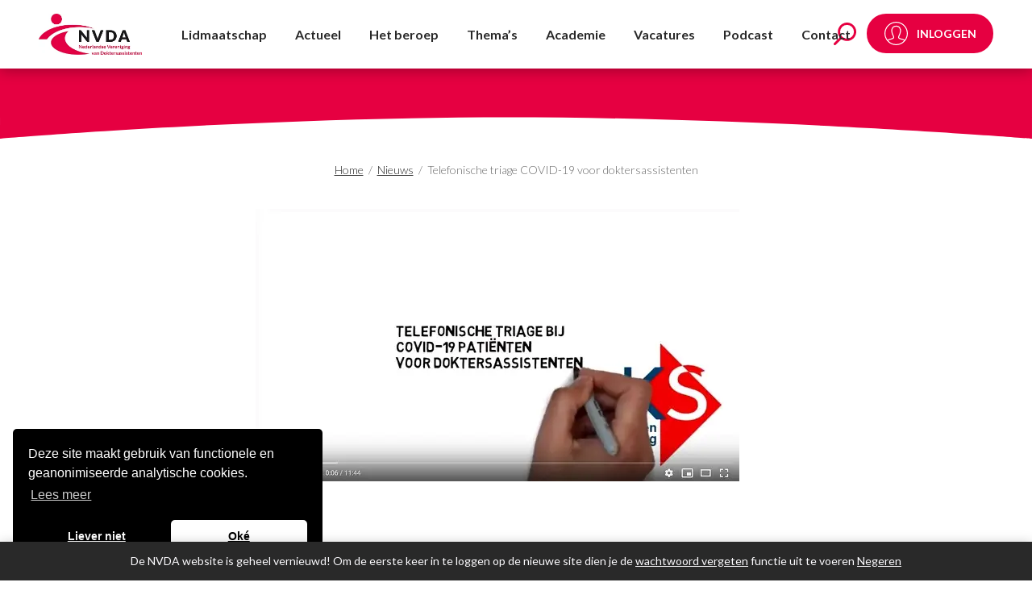

--- FILE ---
content_type: text/html; charset=UTF-8
request_url: https://www.nvda.nl/nieuws-2020/telefonische-triage-covid-19-voor-doktersassistenten/
body_size: 17550
content:
<!doctype html>
<html class="site no-js" lang="nl-NL">
<head>
	<meta charset="UTF-8">
	<meta http-equiv="X-UA-Compatible" content="IE=Edge"/>
	<meta name="viewport" content="width=device-width, initial-scale=1"/>

	<title>Telefonische triage COVID-19 voor doktersassistenten - NVDA</title>

	<meta name='robots' content='index, follow, max-image-preview:large, max-snippet:-1, max-video-preview:-1' />

	<!-- This site is optimized with the Yoast SEO plugin v26.6 - https://yoast.com/wordpress/plugins/seo/ -->
	<link rel="canonical" href="https://www.nvda.nl/nieuws-2020/telefonische-triage-covid-19-voor-doktersassistenten/" />
	<meta property="og:locale" content="nl_NL" />
	<meta property="og:type" content="article" />
	<meta property="og:title" content="Telefonische triage COVID-19 voor doktersassistenten - NVDA" />
	<meta property="og:description" content="Er is een film Covid-19: telefonische triage voor doktersassistenten." />
	<meta property="og:url" content="https://www.nvda.nl/nieuws-2020/telefonische-triage-covid-19-voor-doktersassistenten/" />
	<meta property="og:site_name" content="NVDA" />
	<meta property="article:published_time" content="2020-03-24T18:33:41+00:00" />
	<meta property="og:image" content="https://productie.nvda.eenvoud.nl/wp-content/uploads/2023/10/Filmpje-triage-COVID-19-doktersassistenten-600x338-1.jpg" />
	<meta property="og:image:width" content="600" />
	<meta property="og:image:height" content="338" />
	<meta property="og:image:type" content="image/jpeg" />
	<meta name="author" content="eenvoudmwp" />
	<meta name="twitter:card" content="summary_large_image" />
	<meta name="twitter:label1" content="Geschreven door" />
	<meta name="twitter:data1" content="eenvoudmwp" />
	<script type="application/ld+json" class="yoast-schema-graph">{"@context":"https://schema.org","@graph":[{"@type":"Article","@id":"https://www.nvda.nl/nieuws-2020/telefonische-triage-covid-19-voor-doktersassistenten/#article","isPartOf":{"@id":"https://www.nvda.nl/nieuws-2020/telefonische-triage-covid-19-voor-doktersassistenten/"},"author":{"name":"eenvoudmwp","@id":"https://www.nvda.nl/#/schema/person/cfcec0c4958b18f8163c016ba25e1d45"},"headline":"Telefonische triage COVID-19 voor doktersassistenten","datePublished":"2020-03-24T18:33:41+00:00","mainEntityOfPage":{"@id":"https://www.nvda.nl/nieuws-2020/telefonische-triage-covid-19-voor-doktersassistenten/"},"wordCount":37,"commentCount":0,"publisher":{"@id":"https://www.nvda.nl/#organization"},"image":{"@id":"https://www.nvda.nl/nieuws-2020/telefonische-triage-covid-19-voor-doktersassistenten/#primaryimage"},"thumbnailUrl":"https://www.nvda.nl/wp-content/uploads/2023/10/Filmpje-triage-COVID-19-doktersassistenten-600x338-1.jpg","keywords":["COVID19|Triage"],"articleSection":["Nieuws 2020"],"inLanguage":"nl-NL","potentialAction":[{"@type":"CommentAction","name":"Comment","target":["https://www.nvda.nl/nieuws-2020/telefonische-triage-covid-19-voor-doktersassistenten/#respond"]}]},{"@type":"WebPage","@id":"https://www.nvda.nl/nieuws-2020/telefonische-triage-covid-19-voor-doktersassistenten/","url":"https://www.nvda.nl/nieuws-2020/telefonische-triage-covid-19-voor-doktersassistenten/","name":"Telefonische triage COVID-19 voor doktersassistenten - NVDA","isPartOf":{"@id":"https://www.nvda.nl/#website"},"primaryImageOfPage":{"@id":"https://www.nvda.nl/nieuws-2020/telefonische-triage-covid-19-voor-doktersassistenten/#primaryimage"},"image":{"@id":"https://www.nvda.nl/nieuws-2020/telefonische-triage-covid-19-voor-doktersassistenten/#primaryimage"},"thumbnailUrl":"https://www.nvda.nl/wp-content/uploads/2023/10/Filmpje-triage-COVID-19-doktersassistenten-600x338-1.jpg","datePublished":"2020-03-24T18:33:41+00:00","breadcrumb":{"@id":"https://www.nvda.nl/nieuws-2020/telefonische-triage-covid-19-voor-doktersassistenten/#breadcrumb"},"inLanguage":"nl-NL","potentialAction":[{"@type":"ReadAction","target":["https://www.nvda.nl/nieuws-2020/telefonische-triage-covid-19-voor-doktersassistenten/"]}]},{"@type":"ImageObject","inLanguage":"nl-NL","@id":"https://www.nvda.nl/nieuws-2020/telefonische-triage-covid-19-voor-doktersassistenten/#primaryimage","url":"https://www.nvda.nl/wp-content/uploads/2023/10/Filmpje-triage-COVID-19-doktersassistenten-600x338-1.jpg","contentUrl":"https://www.nvda.nl/wp-content/uploads/2023/10/Filmpje-triage-COVID-19-doktersassistenten-600x338-1.jpg","width":600,"height":338},{"@type":"BreadcrumbList","@id":"https://www.nvda.nl/nieuws-2020/telefonische-triage-covid-19-voor-doktersassistenten/#breadcrumb","itemListElement":[{"@type":"ListItem","position":1,"name":"Home","item":"https://www.nvda.nl/"},{"@type":"ListItem","position":2,"name":"Nieuws","item":"https://www.nvda.nl/nieuws/"},{"@type":"ListItem","position":3,"name":"Telefonische triage COVID-19 voor doktersassistenten"}]},{"@type":"WebSite","@id":"https://www.nvda.nl/#website","url":"https://www.nvda.nl/","name":"NVDA","description":"Nederlandse Vereniging van Doktersassistenten","publisher":{"@id":"https://www.nvda.nl/#organization"},"potentialAction":[{"@type":"SearchAction","target":{"@type":"EntryPoint","urlTemplate":"https://www.nvda.nl/?s={search_term_string}"},"query-input":{"@type":"PropertyValueSpecification","valueRequired":true,"valueName":"search_term_string"}}],"inLanguage":"nl-NL"},{"@type":"Organization","@id":"https://www.nvda.nl/#organization","name":"NVDA","url":"https://www.nvda.nl/","logo":{"@type":"ImageObject","inLanguage":"nl-NL","@id":"https://www.nvda.nl/#/schema/logo/image/","url":"https://www.nvda.nl/wp-content/uploads/2023/07/logo.png","contentUrl":"https://www.nvda.nl/wp-content/uploads/2023/07/logo.png","width":249,"height":100,"caption":"NVDA"},"image":{"@id":"https://www.nvda.nl/#/schema/logo/image/"}},{"@type":"Person","@id":"https://www.nvda.nl/#/schema/person/cfcec0c4958b18f8163c016ba25e1d45","name":"eenvoudmwp","image":{"@type":"ImageObject","inLanguage":"nl-NL","@id":"https://www.nvda.nl/#/schema/person/image/","url":"https://secure.gravatar.com/avatar/3f319182b08d4414dc89f14fbcf031e0cd69cb577555281e430c45306be34be3?s=96&d=mm&r=g","contentUrl":"https://secure.gravatar.com/avatar/3f319182b08d4414dc89f14fbcf031e0cd69cb577555281e430c45306be34be3?s=96&d=mm&r=g","caption":"eenvoudmwp"},"url":"https://www.nvda.nl/author/eenvoudmwp/"}]}</script>
	<!-- / Yoast SEO plugin. -->


<link rel='dns-prefetch' href='//cdnjs.cloudflare.com' />
<link rel='dns-prefetch' href='//static.mailplus.nl' />
<link rel='dns-prefetch' href='//code.jquery.com' />
<link rel="alternate" type="application/rss+xml" title="NVDA &raquo; Telefonische triage COVID-19 voor doktersassistenten reacties feed" href="https://www.nvda.nl/nieuws-2020/telefonische-triage-covid-19-voor-doktersassistenten/feed/" />
<link rel="alternate" title="oEmbed (JSON)" type="application/json+oembed" href="https://www.nvda.nl/wp-json/oembed/1.0/embed?url=https%3A%2F%2Fwww.nvda.nl%2Fnieuws-2020%2Ftelefonische-triage-covid-19-voor-doktersassistenten%2F" />
<link rel="alternate" title="oEmbed (XML)" type="text/xml+oembed" href="https://www.nvda.nl/wp-json/oembed/1.0/embed?url=https%3A%2F%2Fwww.nvda.nl%2Fnieuws-2020%2Ftelefonische-triage-covid-19-voor-doktersassistenten%2F&#038;format=xml" />
<style id='wp-img-auto-sizes-contain-inline-css' type='text/css'>
img:is([sizes=auto i],[sizes^="auto," i]){contain-intrinsic-size:3000px 1500px}
/*# sourceURL=wp-img-auto-sizes-contain-inline-css */
</style>
<link rel='stylesheet' id='wp-block-library-css' href='https://www.nvda.nl/wp-includes/css/dist/block-library/style.min.css?ver=6.9' type='text/css' media='all' />
<link rel='stylesheet' id='wc-blocks-style-css' href='https://www.nvda.nl/wp-content/plugins/woocommerce/assets/client/blocks/wc-blocks.css?ver=wc-10.4.3' type='text/css' media='all' />
<style id='global-styles-inline-css' type='text/css'>
:root{--wp--preset--aspect-ratio--square: 1;--wp--preset--aspect-ratio--4-3: 4/3;--wp--preset--aspect-ratio--3-4: 3/4;--wp--preset--aspect-ratio--3-2: 3/2;--wp--preset--aspect-ratio--2-3: 2/3;--wp--preset--aspect-ratio--16-9: 16/9;--wp--preset--aspect-ratio--9-16: 9/16;--wp--preset--color--black: #000000;--wp--preset--color--cyan-bluish-gray: #abb8c3;--wp--preset--color--white: #ffffff;--wp--preset--color--pale-pink: #f78da7;--wp--preset--color--vivid-red: #cf2e2e;--wp--preset--color--luminous-vivid-orange: #ff6900;--wp--preset--color--luminous-vivid-amber: #fcb900;--wp--preset--color--light-green-cyan: #7bdcb5;--wp--preset--color--vivid-green-cyan: #00d084;--wp--preset--color--pale-cyan-blue: #8ed1fc;--wp--preset--color--vivid-cyan-blue: #0693e3;--wp--preset--color--vivid-purple: #9b51e0;--wp--preset--gradient--vivid-cyan-blue-to-vivid-purple: linear-gradient(135deg,rgb(6,147,227) 0%,rgb(155,81,224) 100%);--wp--preset--gradient--light-green-cyan-to-vivid-green-cyan: linear-gradient(135deg,rgb(122,220,180) 0%,rgb(0,208,130) 100%);--wp--preset--gradient--luminous-vivid-amber-to-luminous-vivid-orange: linear-gradient(135deg,rgb(252,185,0) 0%,rgb(255,105,0) 100%);--wp--preset--gradient--luminous-vivid-orange-to-vivid-red: linear-gradient(135deg,rgb(255,105,0) 0%,rgb(207,46,46) 100%);--wp--preset--gradient--very-light-gray-to-cyan-bluish-gray: linear-gradient(135deg,rgb(238,238,238) 0%,rgb(169,184,195) 100%);--wp--preset--gradient--cool-to-warm-spectrum: linear-gradient(135deg,rgb(74,234,220) 0%,rgb(151,120,209) 20%,rgb(207,42,186) 40%,rgb(238,44,130) 60%,rgb(251,105,98) 80%,rgb(254,248,76) 100%);--wp--preset--gradient--blush-light-purple: linear-gradient(135deg,rgb(255,206,236) 0%,rgb(152,150,240) 100%);--wp--preset--gradient--blush-bordeaux: linear-gradient(135deg,rgb(254,205,165) 0%,rgb(254,45,45) 50%,rgb(107,0,62) 100%);--wp--preset--gradient--luminous-dusk: linear-gradient(135deg,rgb(255,203,112) 0%,rgb(199,81,192) 50%,rgb(65,88,208) 100%);--wp--preset--gradient--pale-ocean: linear-gradient(135deg,rgb(255,245,203) 0%,rgb(182,227,212) 50%,rgb(51,167,181) 100%);--wp--preset--gradient--electric-grass: linear-gradient(135deg,rgb(202,248,128) 0%,rgb(113,206,126) 100%);--wp--preset--gradient--midnight: linear-gradient(135deg,rgb(2,3,129) 0%,rgb(40,116,252) 100%);--wp--preset--font-size--small: 13px;--wp--preset--font-size--medium: 20px;--wp--preset--font-size--large: 36px;--wp--preset--font-size--x-large: 42px;--wp--preset--spacing--20: 0.44rem;--wp--preset--spacing--30: 0.67rem;--wp--preset--spacing--40: 1rem;--wp--preset--spacing--50: 1.5rem;--wp--preset--spacing--60: 2.25rem;--wp--preset--spacing--70: 3.38rem;--wp--preset--spacing--80: 5.06rem;--wp--preset--shadow--natural: 6px 6px 9px rgba(0, 0, 0, 0.2);--wp--preset--shadow--deep: 12px 12px 50px rgba(0, 0, 0, 0.4);--wp--preset--shadow--sharp: 6px 6px 0px rgba(0, 0, 0, 0.2);--wp--preset--shadow--outlined: 6px 6px 0px -3px rgb(255, 255, 255), 6px 6px rgb(0, 0, 0);--wp--preset--shadow--crisp: 6px 6px 0px rgb(0, 0, 0);}:where(.is-layout-flex){gap: 0.5em;}:where(.is-layout-grid){gap: 0.5em;}body .is-layout-flex{display: flex;}.is-layout-flex{flex-wrap: wrap;align-items: center;}.is-layout-flex > :is(*, div){margin: 0;}body .is-layout-grid{display: grid;}.is-layout-grid > :is(*, div){margin: 0;}:where(.wp-block-columns.is-layout-flex){gap: 2em;}:where(.wp-block-columns.is-layout-grid){gap: 2em;}:where(.wp-block-post-template.is-layout-flex){gap: 1.25em;}:where(.wp-block-post-template.is-layout-grid){gap: 1.25em;}.has-black-color{color: var(--wp--preset--color--black) !important;}.has-cyan-bluish-gray-color{color: var(--wp--preset--color--cyan-bluish-gray) !important;}.has-white-color{color: var(--wp--preset--color--white) !important;}.has-pale-pink-color{color: var(--wp--preset--color--pale-pink) !important;}.has-vivid-red-color{color: var(--wp--preset--color--vivid-red) !important;}.has-luminous-vivid-orange-color{color: var(--wp--preset--color--luminous-vivid-orange) !important;}.has-luminous-vivid-amber-color{color: var(--wp--preset--color--luminous-vivid-amber) !important;}.has-light-green-cyan-color{color: var(--wp--preset--color--light-green-cyan) !important;}.has-vivid-green-cyan-color{color: var(--wp--preset--color--vivid-green-cyan) !important;}.has-pale-cyan-blue-color{color: var(--wp--preset--color--pale-cyan-blue) !important;}.has-vivid-cyan-blue-color{color: var(--wp--preset--color--vivid-cyan-blue) !important;}.has-vivid-purple-color{color: var(--wp--preset--color--vivid-purple) !important;}.has-black-background-color{background-color: var(--wp--preset--color--black) !important;}.has-cyan-bluish-gray-background-color{background-color: var(--wp--preset--color--cyan-bluish-gray) !important;}.has-white-background-color{background-color: var(--wp--preset--color--white) !important;}.has-pale-pink-background-color{background-color: var(--wp--preset--color--pale-pink) !important;}.has-vivid-red-background-color{background-color: var(--wp--preset--color--vivid-red) !important;}.has-luminous-vivid-orange-background-color{background-color: var(--wp--preset--color--luminous-vivid-orange) !important;}.has-luminous-vivid-amber-background-color{background-color: var(--wp--preset--color--luminous-vivid-amber) !important;}.has-light-green-cyan-background-color{background-color: var(--wp--preset--color--light-green-cyan) !important;}.has-vivid-green-cyan-background-color{background-color: var(--wp--preset--color--vivid-green-cyan) !important;}.has-pale-cyan-blue-background-color{background-color: var(--wp--preset--color--pale-cyan-blue) !important;}.has-vivid-cyan-blue-background-color{background-color: var(--wp--preset--color--vivid-cyan-blue) !important;}.has-vivid-purple-background-color{background-color: var(--wp--preset--color--vivid-purple) !important;}.has-black-border-color{border-color: var(--wp--preset--color--black) !important;}.has-cyan-bluish-gray-border-color{border-color: var(--wp--preset--color--cyan-bluish-gray) !important;}.has-white-border-color{border-color: var(--wp--preset--color--white) !important;}.has-pale-pink-border-color{border-color: var(--wp--preset--color--pale-pink) !important;}.has-vivid-red-border-color{border-color: var(--wp--preset--color--vivid-red) !important;}.has-luminous-vivid-orange-border-color{border-color: var(--wp--preset--color--luminous-vivid-orange) !important;}.has-luminous-vivid-amber-border-color{border-color: var(--wp--preset--color--luminous-vivid-amber) !important;}.has-light-green-cyan-border-color{border-color: var(--wp--preset--color--light-green-cyan) !important;}.has-vivid-green-cyan-border-color{border-color: var(--wp--preset--color--vivid-green-cyan) !important;}.has-pale-cyan-blue-border-color{border-color: var(--wp--preset--color--pale-cyan-blue) !important;}.has-vivid-cyan-blue-border-color{border-color: var(--wp--preset--color--vivid-cyan-blue) !important;}.has-vivid-purple-border-color{border-color: var(--wp--preset--color--vivid-purple) !important;}.has-vivid-cyan-blue-to-vivid-purple-gradient-background{background: var(--wp--preset--gradient--vivid-cyan-blue-to-vivid-purple) !important;}.has-light-green-cyan-to-vivid-green-cyan-gradient-background{background: var(--wp--preset--gradient--light-green-cyan-to-vivid-green-cyan) !important;}.has-luminous-vivid-amber-to-luminous-vivid-orange-gradient-background{background: var(--wp--preset--gradient--luminous-vivid-amber-to-luminous-vivid-orange) !important;}.has-luminous-vivid-orange-to-vivid-red-gradient-background{background: var(--wp--preset--gradient--luminous-vivid-orange-to-vivid-red) !important;}.has-very-light-gray-to-cyan-bluish-gray-gradient-background{background: var(--wp--preset--gradient--very-light-gray-to-cyan-bluish-gray) !important;}.has-cool-to-warm-spectrum-gradient-background{background: var(--wp--preset--gradient--cool-to-warm-spectrum) !important;}.has-blush-light-purple-gradient-background{background: var(--wp--preset--gradient--blush-light-purple) !important;}.has-blush-bordeaux-gradient-background{background: var(--wp--preset--gradient--blush-bordeaux) !important;}.has-luminous-dusk-gradient-background{background: var(--wp--preset--gradient--luminous-dusk) !important;}.has-pale-ocean-gradient-background{background: var(--wp--preset--gradient--pale-ocean) !important;}.has-electric-grass-gradient-background{background: var(--wp--preset--gradient--electric-grass) !important;}.has-midnight-gradient-background{background: var(--wp--preset--gradient--midnight) !important;}.has-small-font-size{font-size: var(--wp--preset--font-size--small) !important;}.has-medium-font-size{font-size: var(--wp--preset--font-size--medium) !important;}.has-large-font-size{font-size: var(--wp--preset--font-size--large) !important;}.has-x-large-font-size{font-size: var(--wp--preset--font-size--x-large) !important;}
/*# sourceURL=global-styles-inline-css */
</style>

<style id='classic-theme-styles-inline-css' type='text/css'>
/*! This file is auto-generated */
.wp-block-button__link{color:#fff;background-color:#32373c;border-radius:9999px;box-shadow:none;text-decoration:none;padding:calc(.667em + 2px) calc(1.333em + 2px);font-size:1.125em}.wp-block-file__button{background:#32373c;color:#fff;text-decoration:none}
/*# sourceURL=/wp-includes/css/classic-themes.min.css */
</style>
<link rel='stylesheet' id='woocommerce-layout-css' href='https://www.nvda.nl/wp-content/plugins/woocommerce/assets/css/woocommerce-layout.css?ver=10.4.3' type='text/css' media='all' />
<link rel='stylesheet' id='woocommerce-smallscreen-css' href='https://www.nvda.nl/wp-content/plugins/woocommerce/assets/css/woocommerce-smallscreen.css?ver=10.4.3' type='text/css' media='only screen and (max-width: 768px)' />
<link rel='stylesheet' id='woocommerce-general-css' href='https://www.nvda.nl/wp-content/plugins/woocommerce/assets/css/woocommerce.css?ver=10.4.3' type='text/css' media='all' />
<style id='woocommerce-inline-inline-css' type='text/css'>
.woocommerce form .form-row .required { visibility: visible; }
/*# sourceURL=woocommerce-inline-inline-css */
</style>
<link rel='stylesheet' id='wp-job-manager-job-listings-css' href='https://www.nvda.nl/wp-content/plugins/wp-job-manager/assets/dist/css/job-listings.css?ver=598383a28ac5f9f156e4' type='text/css' media='all' />
<link rel='stylesheet' id='search-filter-plugin-styles-css' href='https://www.nvda.nl/wp-content/plugins/search-filter-pro/public/assets/css/search-filter.min.css?ver=2.5.21' type='text/css' media='all' />
<link rel='stylesheet' id='job-alerts-frontend-css' href='https://www.nvda.nl/wp-content/plugins/wp-job-manager-alerts/assets/dist/css/frontend.css?ver=3.2.0' type='text/css' media='all' />
<link rel='stylesheet' id='job-alerts-frontend-default-css' href='https://www.nvda.nl/wp-content/plugins/wp-job-manager-alerts/assets/dist/css/frontend.default.css?ver=3.2.0' type='text/css' media='all' />
<link rel='stylesheet' id='jquery-ui-css' href='//code.jquery.com/ui/1.13.3/themes/smoothness/jquery-ui.min.css?ver=1.13.3' type='text/css' media='all' />
<link rel='stylesheet' id='jm-application-deadline-css' href='https://www.nvda.nl/wp-content/plugins/wp-job-manager-application-deadline/assets/dist/css/frontend.css?ver=1.3.0' type='text/css' media='' />
<link rel='stylesheet' id='dashicons-css' href='https://www.nvda.nl/wp-includes/css/dashicons.min.css?ver=6.9' type='text/css' media='all' />
<link rel='stylesheet' id='wp-job-manager-applications-frontend-css' href='https://www.nvda.nl/wp-content/plugins/wp-job-manager-applications/assets/dist/css/frontend.css?ver=3.2.0' type='text/css' media='all' />
<link rel='stylesheet' id='select2-css' href='https://www.nvda.nl/wp-content/plugins/woocommerce/assets/css/select2.css?ver=10.4.3' type='text/css' media='all' />
<link rel='stylesheet' id='wp-job-manager-resume-frontend-css' href='https://www.nvda.nl/wp-content/plugins/wp-job-manager-resumes/assets/dist/css/frontend.css?ver=2.2.0' type='text/css' media='all' />
<link rel='stylesheet' id='wp-job-manager-tags-frontend-css' href='https://www.nvda.nl/wp-content/plugins/wp-job-manager-tags/assets/dist/css/frontend.css?ver=1.4.6' type='text/css' media='all' />
<link rel='stylesheet' id='wc-paid-listings-packages-css' href='https://www.nvda.nl/wp-content/plugins/wp-job-manager-wc-paid-listings/assets/dist/css/packages.css?ver=3.0.3' type='text/css' media='all' />
<link rel='stylesheet' id='main-css' href='https://www.nvda.nl/wp-content/themes/eenvoudiq/assets/public/css/main.css?ver=1.2.0' type='text/css' media='all' />
<link rel='stylesheet' id='mollie-applepaydirect-css' href='https://www.nvda.nl/wp-content/plugins/mollie-payments-for-woocommerce/public/css/mollie-applepaydirect.min.css?ver=1766425278' type='text/css' media='screen' />
<link rel='stylesheet' id='heateor_sss_frontend_css-css' href='https://www.nvda.nl/wp-content/plugins/sassy-social-share/public/css/sassy-social-share-public.css?ver=3.3.79' type='text/css' media='all' />
<style id='heateor_sss_frontend_css-inline-css' type='text/css'>
.heateor_sss_button_instagram span.heateor_sss_svg,a.heateor_sss_instagram span.heateor_sss_svg{background:radial-gradient(circle at 30% 107%,#fdf497 0,#fdf497 5%,#fd5949 45%,#d6249f 60%,#285aeb 90%)}div.heateor_sss_horizontal_sharing a.heateor_sss_button_instagram span{background:#19161A!important;}div.heateor_sss_standard_follow_icons_container a.heateor_sss_button_instagram span{background:#19161A}div.heateor_sss_horizontal_sharing a.heateor_sss_button_instagram span:hover{background:#E60041!important;}div.heateor_sss_standard_follow_icons_container a.heateor_sss_button_instagram span:hover{background:#E60041}.heateor_sss_horizontal_sharing .heateor_sss_svg,.heateor_sss_standard_follow_icons_container .heateor_sss_svg{background-color:#19161A!important;background:#19161A!important;color:#FFFFFF;border-width:0px;border-style:solid;border-color:transparent}.heateor_sss_horizontal_sharing span.heateor_sss_svg:hover,.heateor_sss_standard_follow_icons_container span.heateor_sss_svg:hover{background-color:#E60041!important;background:#E60041!importantborder-color:transparent;}.heateor_sss_vertical_sharing span.heateor_sss_svg,.heateor_sss_floating_follow_icons_container span.heateor_sss_svg{color:#fff;border-width:0px;border-style:solid;border-color:transparent;}.heateor_sss_vertical_sharing span.heateor_sss_svg:hover,.heateor_sss_floating_follow_icons_container span.heateor_sss_svg:hover{border-color:transparent;}@media screen and (max-width:783px) {.heateor_sss_vertical_sharing{display:none!important}}
/*# sourceURL=heateor_sss_frontend_css-inline-css */
</style>
<script type="text/javascript" src="https://www.nvda.nl/wp-includes/js/jquery/jquery.min.js?ver=3.7.1" id="jquery-core-js"></script>
<script type="text/javascript" src="https://www.nvda.nl/wp-includes/js/jquery/jquery-migrate.min.js?ver=3.4.1" id="jquery-migrate-js"></script>
<script type="text/javascript" src="https://www.nvda.nl/wp-content/plugins/woocommerce/assets/js/jquery-blockui/jquery.blockUI.min.js?ver=2.7.0-wc.10.4.3" id="wc-jquery-blockui-js" defer="defer" data-wp-strategy="defer"></script>
<script type="text/javascript" id="wc-add-to-cart-js-extra">
/* <![CDATA[ */
var wc_add_to_cart_params = {"ajax_url":"/wp-admin/admin-ajax.php","wc_ajax_url":"/?wc-ajax=%%endpoint%%","i18n_view_cart":"Bekijk winkelwagen","cart_url":"https://www.nvda.nl/shop/winkelmand/","is_cart":"","cart_redirect_after_add":"no"};
//# sourceURL=wc-add-to-cart-js-extra
/* ]]> */
</script>
<script type="text/javascript" src="https://www.nvda.nl/wp-content/plugins/woocommerce/assets/js/frontend/add-to-cart.min.js?ver=10.4.3" id="wc-add-to-cart-js" defer="defer" data-wp-strategy="defer"></script>
<script type="text/javascript" src="https://www.nvda.nl/wp-content/plugins/woocommerce/assets/js/js-cookie/js.cookie.min.js?ver=2.1.4-wc.10.4.3" id="wc-js-cookie-js" defer="defer" data-wp-strategy="defer"></script>
<script type="text/javascript" id="woocommerce-js-extra">
/* <![CDATA[ */
var woocommerce_params = {"ajax_url":"/wp-admin/admin-ajax.php","wc_ajax_url":"/?wc-ajax=%%endpoint%%","i18n_password_show":"Wachtwoord weergeven","i18n_password_hide":"Wachtwoord verbergen"};
//# sourceURL=woocommerce-js-extra
/* ]]> */
</script>
<script type="text/javascript" src="https://www.nvda.nl/wp-content/plugins/woocommerce/assets/js/frontend/woocommerce.min.js?ver=10.4.3" id="woocommerce-js" defer="defer" data-wp-strategy="defer"></script>
<script type="text/javascript" id="search-filter-plugin-build-js-extra">
/* <![CDATA[ */
var SF_LDATA = {"ajax_url":"https://www.nvda.nl/wp-admin/admin-ajax.php","home_url":"https://www.nvda.nl/","extensions":[]};
//# sourceURL=search-filter-plugin-build-js-extra
/* ]]> */
</script>
<script type="text/javascript" src="https://www.nvda.nl/wp-content/plugins/search-filter-pro/public/assets/js/search-filter-build.min.js?ver=2.5.21" id="search-filter-plugin-build-js"></script>
<script type="text/javascript" src="https://www.nvda.nl/wp-content/plugins/search-filter-pro/public/assets/js/chosen.jquery.min.js?ver=2.5.21" id="search-filter-plugin-chosen-js"></script>
<script type="text/javascript" src="https://www.nvda.nl/wp-content/plugins/woocommerce/assets/js/jquery-cookie/jquery.cookie.min.js?ver=1.4.1-wc.10.4.3" id="wc-jquery-cookie-js" defer="defer" data-wp-strategy="defer"></script>
<link rel="https://api.w.org/" href="https://www.nvda.nl/wp-json/" /><link rel="alternate" title="JSON" type="application/json" href="https://www.nvda.nl/wp-json/wp/v2/posts/4759" /><link rel="EditURI" type="application/rsd+xml" title="RSD" href="https://www.nvda.nl/xmlrpc.php?rsd" />
<meta name="generator" content="WordPress 6.9" />
<meta name="generator" content="WooCommerce 10.4.3" />
<link rel='shortlink' href='https://www.nvda.nl/?p=4759' />
	<noscript><style>.woocommerce-product-gallery{ opacity: 1 !important; }</style></noscript>
	<link rel="icon" href="https://www.nvda.nl/wp-content/uploads/2023/09/cropped-favicon-nvda-270x270-1-100x100.png" sizes="32x32" />
<link rel="icon" href="https://www.nvda.nl/wp-content/uploads/2023/09/cropped-favicon-nvda-270x270-1-300x300.png" sizes="192x192" />
<link rel="apple-touch-icon" href="https://www.nvda.nl/wp-content/uploads/2023/09/cropped-favicon-nvda-270x270-1-300x300.png" />
<meta name="msapplication-TileImage" content="https://www.nvda.nl/wp-content/uploads/2023/09/cropped-favicon-nvda-270x270-1-300x300.png" />
		<style type="text/css" id="wp-custom-css">
			.page-id-6938 ul.job_listings li:before {
	display: none;
}		</style>
		
	</head>
<body class="wp-singular post-template-default single single-post postid-4759 single-format-standard wp-theme-eenvoudiq theme-eenvoudiq woocommerce-demo-store woocommerce-no-js eenvoudiq-theme">

	<h1 class="screen-reader">Telefonische triage COVID-19 voor doktersassistenten - NVDA</h1>

	
<div class="search-lightbox">
    <div class="search-box-sf">
        <form data-sf-form-id='3731' data-is-rtl='0' data-maintain-state='' data-results-url='https://www.nvda.nl/zoeken' data-ajax-url='https://www.nvda.nl/zoeken?sf_data=results' data-ajax-form-url='https://www.nvda.nl/?sfid=3731&amp;sf_action=get_data&amp;sf_data=form' data-display-result-method='custom' data-use-history-api='1' data-template-loaded='0' data-lang-code='nl' data-ajax='1' data-ajax-data-type='html' data-ajax-links-selector='#main' data-ajax-target='#main' data-ajax-pagination-type='infinite_scroll' data-show-scroll-loader='1' data-infinite-scroll-trigger='-100' data-infinite-scroll-result-class='article' data-update-ajax-url='1' data-only-results-ajax='1' data-scroll-to-pos='0' data-init-paged='1' data-auto-update='' action='https://www.nvda.nl/zoeken' method='post' class='searchandfilter' id='search-filter-form-3731' autocomplete='off' data-instance-count='1'><ul><li class="sf-field-search" data-sf-field-name="search" data-sf-field-type="search" data-sf-field-input-type="">		<label>
				   <input placeholder="Zoeken naar informatie" name="_sf_search[]" class="sf-input-text" type="text" value="" title=""></label>		</li><li class="sf-field-submit" data-sf-field-name="submit" data-sf-field-type="submit" data-sf-field-input-type=""><input type="submit" name="_sf_submit" value="Zoeken"></li></ul></form>    </div>
</div>
	
	
<div class="mobile-menu">
	<nav class="menu-hoofdmenu-container"><ul id="menu-hoofdmenu" class="menu"><li id="menu-item-11940" class="menu-item menu-item-type-post_type menu-item-object-page menu-item-has-children menu-item-11940"><a href="https://www.nvda.nl/lidmaatschap/">Lidmaatschap</a>
<ul class="sub-menu">
	<li id="menu-item-11942" class="menu-item menu-item-type-custom menu-item-object-custom menu-item-has-children menu-item-11942"><a href="https://www.nvda.nl/lidmaatschap/lidmaatschap">Word lid</a>
	<ul class="sub-menu">
		<li id="menu-item-7500" class="menu-item menu-item-type-post_type menu-item-object-page menu-item-7500"><a href="https://www.nvda.nl/lidmaatschap-oud/juridisch-advies/">Juridisch advies</a></li>
		<li id="menu-item-12802" class="menu-item menu-item-type-post_type menu-item-object-page menu-item-12802"><a href="https://www.nvda.nl/themas/carriere/loopbaancoaching/">Loopbaancoaching</a></li>
		<li id="menu-item-7495" class="menu-item menu-item-type-post_type menu-item-object-page menu-item-7495"><a href="https://www.nvda.nl/?page_id=7493">Groepskorting voor werkgevers</a></li>
		<li id="menu-item-11997" class="menu-item menu-item-type-post_type menu-item-object-page menu-item-11997"><a href="https://www.nvda.nl/ledenvoordeel/">Ledenvoordeel</a></li>
		<li id="menu-item-9235" class="menu-item menu-item-type-post_type menu-item-object-page menu-item-9235"><a href="https://www.nvda.nl/lidmaatschap-oud/lidmaatschap-opzeggen/">Opzeggen?</a></li>
		<li id="menu-item-13463" class="menu-item menu-item-type-post_type menu-item-object-page menu-item-13463"><a href="https://www.nvda.nl/lidmaatschap/collega/">Maak een collega lid van de NVDA</a></li>
	</ul>
</li>
	<li id="menu-item-15" class="menu-item menu-item-type-custom menu-item-object-custom menu-item-has-children menu-item-15"><a href="https://www.nvda.nl/vakblad/">Vakblad</a>
	<ul class="sub-menu">
		<li id="menu-item-17" class="menu-item menu-item-type-custom menu-item-object-custom menu-item-17"><a href="/vakbladen/">Online lezen (archief)</a></li>
		<li id="menu-item-1925" class="menu-item menu-item-type-post_type menu-item-object-page menu-item-1925"><a href="https://www.nvda.nl/vakblad/vakblad-abonnement/">Abonnement op het vakblad</a></li>
	</ul>
</li>
</ul>
</li>
<li id="menu-item-31" class="menu-item menu-item-type-custom menu-item-object-custom menu-item-has-children menu-item-31"><a href="/nieuws">Actueel</a>
<ul class="sub-menu">
	<li id="menu-item-3917" class="menu-item menu-item-type-post_type menu-item-object-page current_page_parent menu-item-has-children menu-item-3917"><a href="https://www.nvda.nl/nieuws/">Actueel</a>
	<ul class="sub-menu">
		<li id="menu-item-14756" class="menu-item menu-item-type-post_type menu-item-object-page menu-item-14756"><a href="https://www.nvda.nl/kennisfestival/">NVDA Kennisfestival</a></li>
		<li id="menu-item-3919" class="menu-item menu-item-type-post_type menu-item-object-page current_page_parent menu-item-3919"><a href="https://www.nvda.nl/nieuws/">Nieuws</a></li>
		<li id="menu-item-9857" class="menu-item menu-item-type-post_type menu-item-object-page menu-item-9857"><a href="https://www.nvda.nl/publicaties/">Publicaties</a></li>
		<li id="menu-item-13239" class="menu-item menu-item-type-post_type menu-item-object-page menu-item-13239"><a href="https://www.nvda.nl/handige-downloads/">Handige downloads</a></li>
	</ul>
</li>
</ul>
</li>
<li id="menu-item-10537" class="menu-item menu-item-type-custom menu-item-object-custom menu-item-has-children menu-item-10537"><a href="https://www.nvda.nl/het-beroep/">Het beroep</a>
<ul class="sub-menu">
	<li id="menu-item-10536" class="menu-item menu-item-type-post_type menu-item-object-page menu-item-has-children menu-item-10536"><a href="https://www.nvda.nl/het-beroep/">Het beroep</a>
	<ul class="sub-menu">
		<li id="menu-item-1281" class="menu-item menu-item-type-post_type menu-item-object-page menu-item-1281"><a href="https://www.nvda.nl/themas/beroepscode/">Beroepscode</a></li>
		<li id="menu-item-1280" class="menu-item menu-item-type-post_type menu-item-object-page menu-item-1280"><a href="https://www.nvda.nl/themas/beroepscompetentieprofiel/">Beroepscompetentieprofiel</a></li>
		<li id="menu-item-1279" class="menu-item menu-item-type-post_type menu-item-object-page menu-item-1279"><a href="https://www.nvda.nl/dag-van-de-doktersassistent/">Dag van de doktersassistent</a></li>
		<li id="menu-item-3489" class="menu-item menu-item-type-post_type menu-item-object-page menu-item-3489"><a href="https://www.nvda.nl/dag-van-de-triagist/">Dag van de Triagist</a></li>
	</ul>
</li>
</ul>
</li>
<li id="menu-item-855" class="menu-item menu-item-type-post_type menu-item-object-page menu-item-has-children menu-item-855"><a href="https://www.nvda.nl/themas/">Thema’s</a>
<ul class="sub-menu">
	<li id="menu-item-1363" class="menu-item menu-item-type-custom menu-item-object-custom menu-item-has-children menu-item-1363"><a href="https://www.nvda.nl/themas/">Werkvelden</a>
	<ul class="sub-menu">
		<li id="menu-item-1342" class="menu-item menu-item-type-post_type menu-item-object-page menu-item-1342"><a href="https://www.nvda.nl/huisartsenzorg/">Huisartsenzorg</a></li>
		<li id="menu-item-12239" class="menu-item menu-item-type-post_type menu-item-object-page menu-item-12239"><a href="https://www.nvda.nl/themas/ziekenhuizen/">Ziekenhuizen</a></li>
		<li id="menu-item-14433" class="menu-item menu-item-type-post_type menu-item-object-page menu-item-14433"><a href="https://www.nvda.nl/themas/triagisten/">Triagisten</a></li>
		<li id="menu-item-1361" class="menu-item menu-item-type-post_type menu-item-object-page menu-item-1361"><a href="https://www.nvda.nl/themas/studenten/">Studenten</a></li>
	</ul>
</li>
	<li id="menu-item-1364" class="menu-item menu-item-type-custom menu-item-object-custom menu-item-has-children menu-item-1364"><a href="https://www.nvda.nl/themas/">Over je werk</a>
	<ul class="sub-menu">
		<li id="menu-item-3488" class="menu-item menu-item-type-post_type menu-item-object-page menu-item-3488"><a href="https://www.nvda.nl/het-beroep/">Doktersassistenten</a></li>
		<li id="menu-item-1369" class="menu-item menu-item-type-post_type menu-item-object-page menu-item-1369"><a href="https://www.nvda.nl/themas/agressie-en-geweld/">Agressie en geweld</a></li>
		<li id="menu-item-1344" class="menu-item menu-item-type-post_type menu-item-object-page menu-item-1344"><a href="https://www.nvda.nl/themas/beroepscompetentieprofiel/">Beroepscompetentieprofiel</a></li>
		<li id="menu-item-1343" class="menu-item menu-item-type-post_type menu-item-object-page menu-item-1343"><a href="https://www.nvda.nl/themas/beroepscode/">Beroepscode</a></li>
		<li id="menu-item-1367" class="menu-item menu-item-type-post_type menu-item-object-page menu-item-1367"><a href="https://www.nvda.nl/cao/">Cao</a></li>
		<li id="menu-item-1347" class="menu-item menu-item-type-post_type menu-item-object-page menu-item-1347"><a href="https://www.nvda.nl/themas/plezier-in-je-werk/">Plezier in je werk</a></li>
		<li id="menu-item-3486" class="menu-item menu-item-type-post_type menu-item-object-page menu-item-3486"><a href="https://www.nvda.nl/over-de-nvda/vrijwilligers/">Vrijwilligers</a></li>
		<li id="menu-item-1348" class="menu-item menu-item-type-post_type menu-item-object-page menu-item-1348"><a href="https://www.nvda.nl/themas/erkenning/">Erkenning</a></li>
		<li id="menu-item-1409" class="menu-item menu-item-type-post_type menu-item-object-page menu-item-1409"><a href="https://www.nvda.nl/themas/functiewaardering/">Functiewaardering</a></li>
		<li id="menu-item-1354" class="menu-item menu-item-type-post_type menu-item-object-page menu-item-1354"><a href="https://www.nvda.nl/themas/kwaliteit/">Kwaliteit</a></li>
		<li id="menu-item-1337" class="menu-item menu-item-type-post_type menu-item-object-page menu-item-1337"><a href="https://www.nvda.nl/themas/vertrouwenspersoon/">Vertrouwenspersoon</a></li>
		<li id="menu-item-9438" class="menu-item menu-item-type-post_type menu-item-object-page menu-item-9438"><a href="https://www.nvda.nl/themas/hulp-bij-klacht-en-tuchtprocedures/">Hulp bij klacht- en tuchtprocedures</a></li>
		<li id="menu-item-1338" class="menu-item menu-item-type-post_type menu-item-object-page menu-item-1338"><a href="https://www.nvda.nl/themas/medezeggenschap/">Medezeggenschap</a></li>
	</ul>
</li>
	<li id="menu-item-1365" class="menu-item menu-item-type-custom menu-item-object-custom menu-item-has-children menu-item-1365"><a href="https://www.nvda.nl/themas/">Toekomst en carrière</a>
	<ul class="sub-menu">
		<li id="menu-item-1346" class="menu-item menu-item-type-post_type menu-item-object-page menu-item-1346"><a href="https://www.nvda.nl/themas/carriere/">Carrière</a></li>
		<li id="menu-item-1349" class="menu-item menu-item-type-post_type menu-item-object-page menu-item-1349"><a href="https://www.nvda.nl/themas/gastlessen/">Gastlessen</a></li>
		<li id="menu-item-1350" class="menu-item menu-item-type-post_type menu-item-object-page menu-item-1350"><a href="https://www.nvda.nl/themas/herintreden/">Herintreden</a></li>
		<li id="menu-item-1355" class="menu-item menu-item-type-post_type menu-item-object-page menu-item-1355"><a href="https://www.nvda.nl/themas/opleidingen/">Opleidingen tot doktersassistent</a></li>
		<li id="menu-item-11900" class="menu-item menu-item-type-post_type menu-item-object-page menu-item-11900"><a href="https://www.nvda.nl/themas/carriere/loopbaancoaching/">Loopbaancoaching</a></li>
		<li id="menu-item-1356" class="menu-item menu-item-type-post_type menu-item-object-page menu-item-1356"><a href="https://www.nvda.nl/themas/pensioen/">Pensioen</a></li>
		<li id="menu-item-13497" class="menu-item menu-item-type-post_type menu-item-object-page menu-item-13497"><a href="https://www.nvda.nl/themas/nieuwe-pensioenregels/">Nieuwe pensioenregels</a></li>
		<li id="menu-item-1357" class="menu-item menu-item-type-post_type menu-item-object-page menu-item-1357"><a href="https://www.nvda.nl/themas/preventie/">Preventie</a></li>
		<li id="menu-item-1359" class="menu-item menu-item-type-post_type menu-item-object-page menu-item-1359"><a href="https://www.nvda.nl/themas/stage/">Stage</a></li>
		<li id="menu-item-3410" class="menu-item menu-item-type-post_type menu-item-object-page menu-item-3410"><a href="https://www.nvda.nl/themas/toekomst/">Toekomst</a></li>
		<li id="menu-item-1340" class="menu-item menu-item-type-post_type menu-item-object-page menu-item-1340"><a href="https://www.nvda.nl/themas/zij-instromen/">Zij-instromen</a></li>
		<li id="menu-item-10941" class="menu-item menu-item-type-post_type menu-item-object-page menu-item-10941"><a href="https://www.nvda.nl/themas/zzp/">ZZP</a></li>
	</ul>
</li>
	<li id="menu-item-1366" class="menu-item menu-item-type-post_type menu-item-object-page menu-item-has-children menu-item-1366"><a href="https://www.nvda.nl/themas/">Inhoudelijke thema’s</a>
	<ul class="sub-menu">
		<li id="menu-item-3492" class="menu-item menu-item-type-post_type menu-item-object-page menu-item-3492"><a href="https://www.nvda.nl/themas/">Thema’s</a></li>
		<li id="menu-item-1345" class="menu-item menu-item-type-post_type menu-item-object-page menu-item-1345"><a href="https://www.nvda.nl/themas/bevolkingsonderzoeken-en-screeningen/">Bevolkingsonderzoeken en screeningen</a></li>
		<li id="menu-item-1351" class="menu-item menu-item-type-post_type menu-item-object-page menu-item-1351"><a href="https://www.nvda.nl/themas/kindermishandeling/">Kindermishandeling en huiselijk geweld</a></li>
		<li id="menu-item-1352" class="menu-item menu-item-type-post_type menu-item-object-page menu-item-1352"><a href="https://www.nvda.nl/themas/patientdossiers/">Koppelen van patiëntdossiers</a></li>
		<li id="menu-item-1353" class="menu-item menu-item-type-post_type menu-item-object-page menu-item-1353"><a href="https://www.nvda.nl/themas/kunstmatige-intelligentie/">Kunstmatige intelligentie</a></li>
		<li id="menu-item-1360" class="menu-item menu-item-type-post_type menu-item-object-page menu-item-1360"><a href="https://www.nvda.nl/themas/rookvrije-gezondheid/">Rookvrije gezondheid</a></li>
		<li id="menu-item-15328" class="menu-item menu-item-type-post_type menu-item-object-page menu-item-15328"><a href="https://www.nvda.nl/themas/seksuele-gezondheid/">Seksuele gezondheid</a></li>
		<li id="menu-item-14377" class="menu-item menu-item-type-post_type menu-item-object-page menu-item-14377"><a href="https://www.nvda.nl/themas/digitale-zorg/">Digitale zorg</a></li>
		<li id="menu-item-1362" class="menu-item menu-item-type-post_type menu-item-object-page menu-item-1362"><a href="https://www.nvda.nl/triage/">Triage</a></li>
		<li id="menu-item-15522" class="menu-item menu-item-type-post_type menu-item-object-page menu-item-15522"><a href="https://www.nvda.nl/themas/uitstrijkjes-afnemen/">Uitstrijkjes afnemen</a></li>
		<li id="menu-item-1336" class="menu-item menu-item-type-post_type menu-item-object-page menu-item-1336"><a href="https://www.nvda.nl/themas/vaccinaties/">Vaccinaties</a></li>
		<li id="menu-item-13943" class="menu-item menu-item-type-post_type menu-item-object-page menu-item-13943"><a href="https://www.nvda.nl/themas/vrouw-gezondheid/">Vrouw en gezondheid</a></li>
	</ul>
</li>
</ul>
</li>
<li id="menu-item-2207" class="menu-item menu-item-type-post_type menu-item-object-page menu-item-2207"><a href="https://www.nvda.nl/academie/">Academie</a></li>
<li id="menu-item-33" class="menu-item menu-item-type-custom menu-item-object-custom menu-item-has-children menu-item-33"><a href="/vacatures">Vacatures</a>
<ul class="sub-menu">
	<li id="menu-item-3923" class="menu-item menu-item-type-post_type menu-item-object-page menu-item-has-children menu-item-3923"><a href="https://www.nvda.nl/vacatures/">Vacatures</a>
	<ul class="sub-menu">
		<li id="menu-item-6784" class="menu-item menu-item-type-post_type menu-item-object-page menu-item-6784"><a href="https://www.nvda.nl/vacatures/">Vacature overzicht</a></li>
		<li id="menu-item-3921" class="menu-item menu-item-type-post_type menu-item-object-page menu-item-3921"><a href="https://www.nvda.nl/account/vacature-dashboard/">Vacature dashboard</a></li>
		<li id="menu-item-3922" class="menu-item menu-item-type-post_type menu-item-object-page menu-item-3922"><a href="https://www.nvda.nl/account/vacature-plaatsen/">Vacature plaatsen</a></li>
		<li id="menu-item-3920" class="menu-item menu-item-type-post_type menu-item-object-page menu-item-3920"><a href="https://www.nvda.nl/account/vacature-alert/">Vacature alert</a></li>
		<li id="menu-item-7312" class="menu-item menu-item-type-post_type menu-item-object-page menu-item-7312"><a href="https://www.nvda.nl/stages/">Stages</a></li>
	</ul>
</li>
</ul>
</li>
<li id="menu-item-10540" class="menu-item menu-item-type-post_type menu-item-object-page menu-item-10540"><a href="https://www.nvda.nl/podcast/">Podcast</a></li>
<li id="menu-item-862" class="menu-item menu-item-type-post_type menu-item-object-page menu-item-has-children menu-item-862"><a href="https://www.nvda.nl/contact/">Contact</a>
<ul class="sub-menu">
	<li id="menu-item-3925" class="menu-item menu-item-type-post_type menu-item-object-page menu-item-has-children menu-item-3925"><a href="https://www.nvda.nl/contact/">Contact</a>
	<ul class="sub-menu">
		<li id="menu-item-3939" class="menu-item menu-item-type-post_type menu-item-object-page menu-item-3939"><a href="https://www.nvda.nl/contact/">Contact</a></li>
		<li id="menu-item-6777" class="menu-item menu-item-type-custom menu-item-object-custom menu-item-6777"><a href="https://www.nvda.nl/faq/">Veel gestelde vragen</a></li>
	</ul>
</li>
</ul>
</li>
</ul></nav></div>

<header class="normal">
	
	<div role="banner">
		<div class="topbar">
	<div class="container-fluid">
		<div class="row">
			<div class="col-lg-12 topcol">
				<a class="logoLink" href="/"><img class="logo" src="https://www.nvda.nl/wp-content/webp-express/webp-images/uploads/2023/07/logo.png.webp" alt="Hoofdpagina" /></a>
				
				<div class="menu-container">

					<nav class="menu-hoofdmenu-container"><ul id="menu-hoofdmenu-1" class="menu"><li class="menu-item menu-item-type-post_type menu-item-object-page menu-item-has-children menu-item-11940"><a href="https://www.nvda.nl/lidmaatschap/">Lidmaatschap</a>
<ul class="sub-menu">
	<li class="menu-item menu-item-type-custom menu-item-object-custom menu-item-has-children menu-item-11942"><a href="https://www.nvda.nl/lidmaatschap/lidmaatschap">Word lid</a>
	<ul class="sub-menu">
		<li class="menu-item menu-item-type-post_type menu-item-object-page menu-item-7500"><a href="https://www.nvda.nl/lidmaatschap-oud/juridisch-advies/">Juridisch advies</a></li>
		<li class="menu-item menu-item-type-post_type menu-item-object-page menu-item-12802"><a href="https://www.nvda.nl/themas/carriere/loopbaancoaching/">Loopbaancoaching</a></li>
		<li class="menu-item menu-item-type-post_type menu-item-object-page menu-item-7495"><a href="https://www.nvda.nl/?page_id=7493">Groepskorting voor werkgevers</a></li>
		<li class="menu-item menu-item-type-post_type menu-item-object-page menu-item-11997"><a href="https://www.nvda.nl/ledenvoordeel/">Ledenvoordeel</a></li>
		<li class="menu-item menu-item-type-post_type menu-item-object-page menu-item-9235"><a href="https://www.nvda.nl/lidmaatschap-oud/lidmaatschap-opzeggen/">Opzeggen?</a></li>
		<li class="menu-item menu-item-type-post_type menu-item-object-page menu-item-13463"><a href="https://www.nvda.nl/lidmaatschap/collega/">Maak een collega lid van de NVDA</a></li>
	</ul>
</li>
	<li class="menu-item menu-item-type-custom menu-item-object-custom menu-item-has-children menu-item-15"><a href="https://www.nvda.nl/vakblad/">Vakblad</a>
	<ul class="sub-menu">
		<li class="menu-item menu-item-type-custom menu-item-object-custom menu-item-17"><a href="/vakbladen/">Online lezen (archief)</a></li>
		<li class="menu-item menu-item-type-post_type menu-item-object-page menu-item-1925"><a href="https://www.nvda.nl/vakblad/vakblad-abonnement/">Abonnement op het vakblad</a></li>
	</ul>
</li>
</ul>
</li>
<li class="menu-item menu-item-type-custom menu-item-object-custom menu-item-has-children menu-item-31"><a href="/nieuws">Actueel</a>
<ul class="sub-menu">
	<li class="menu-item menu-item-type-post_type menu-item-object-page current_page_parent menu-item-has-children menu-item-3917"><a href="https://www.nvda.nl/nieuws/">Actueel</a>
	<ul class="sub-menu">
		<li class="menu-item menu-item-type-post_type menu-item-object-page menu-item-14756"><a href="https://www.nvda.nl/kennisfestival/">NVDA Kennisfestival</a></li>
		<li class="menu-item menu-item-type-post_type menu-item-object-page current_page_parent menu-item-3919"><a href="https://www.nvda.nl/nieuws/">Nieuws</a></li>
		<li class="menu-item menu-item-type-post_type menu-item-object-page menu-item-9857"><a href="https://www.nvda.nl/publicaties/">Publicaties</a></li>
		<li class="menu-item menu-item-type-post_type menu-item-object-page menu-item-13239"><a href="https://www.nvda.nl/handige-downloads/">Handige downloads</a></li>
	</ul>
</li>
</ul>
</li>
<li class="menu-item menu-item-type-custom menu-item-object-custom menu-item-has-children menu-item-10537"><a href="https://www.nvda.nl/het-beroep/">Het beroep</a>
<ul class="sub-menu">
	<li class="menu-item menu-item-type-post_type menu-item-object-page menu-item-has-children menu-item-10536"><a href="https://www.nvda.nl/het-beroep/">Het beroep</a>
	<ul class="sub-menu">
		<li class="menu-item menu-item-type-post_type menu-item-object-page menu-item-1281"><a href="https://www.nvda.nl/themas/beroepscode/">Beroepscode</a></li>
		<li class="menu-item menu-item-type-post_type menu-item-object-page menu-item-1280"><a href="https://www.nvda.nl/themas/beroepscompetentieprofiel/">Beroepscompetentieprofiel</a></li>
		<li class="menu-item menu-item-type-post_type menu-item-object-page menu-item-1279"><a href="https://www.nvda.nl/dag-van-de-doktersassistent/">Dag van de doktersassistent</a></li>
		<li class="menu-item menu-item-type-post_type menu-item-object-page menu-item-3489"><a href="https://www.nvda.nl/dag-van-de-triagist/">Dag van de Triagist</a></li>
	</ul>
</li>
</ul>
</li>
<li class="menu-item menu-item-type-post_type menu-item-object-page menu-item-has-children menu-item-855"><a href="https://www.nvda.nl/themas/">Thema’s</a>
<ul class="sub-menu">
	<li class="menu-item menu-item-type-custom menu-item-object-custom menu-item-has-children menu-item-1363"><a href="https://www.nvda.nl/themas/">Werkvelden</a>
	<ul class="sub-menu">
		<li class="menu-item menu-item-type-post_type menu-item-object-page menu-item-1342"><a href="https://www.nvda.nl/huisartsenzorg/">Huisartsenzorg</a></li>
		<li class="menu-item menu-item-type-post_type menu-item-object-page menu-item-12239"><a href="https://www.nvda.nl/themas/ziekenhuizen/">Ziekenhuizen</a></li>
		<li class="menu-item menu-item-type-post_type menu-item-object-page menu-item-14433"><a href="https://www.nvda.nl/themas/triagisten/">Triagisten</a></li>
		<li class="menu-item menu-item-type-post_type menu-item-object-page menu-item-1361"><a href="https://www.nvda.nl/themas/studenten/">Studenten</a></li>
	</ul>
</li>
	<li class="menu-item menu-item-type-custom menu-item-object-custom menu-item-has-children menu-item-1364"><a href="https://www.nvda.nl/themas/">Over je werk</a>
	<ul class="sub-menu">
		<li class="menu-item menu-item-type-post_type menu-item-object-page menu-item-3488"><a href="https://www.nvda.nl/het-beroep/">Doktersassistenten</a></li>
		<li class="menu-item menu-item-type-post_type menu-item-object-page menu-item-1369"><a href="https://www.nvda.nl/themas/agressie-en-geweld/">Agressie en geweld</a></li>
		<li class="menu-item menu-item-type-post_type menu-item-object-page menu-item-1344"><a href="https://www.nvda.nl/themas/beroepscompetentieprofiel/">Beroepscompetentieprofiel</a></li>
		<li class="menu-item menu-item-type-post_type menu-item-object-page menu-item-1343"><a href="https://www.nvda.nl/themas/beroepscode/">Beroepscode</a></li>
		<li class="menu-item menu-item-type-post_type menu-item-object-page menu-item-1367"><a href="https://www.nvda.nl/cao/">Cao</a></li>
		<li class="menu-item menu-item-type-post_type menu-item-object-page menu-item-1347"><a href="https://www.nvda.nl/themas/plezier-in-je-werk/">Plezier in je werk</a></li>
		<li class="menu-item menu-item-type-post_type menu-item-object-page menu-item-3486"><a href="https://www.nvda.nl/over-de-nvda/vrijwilligers/">Vrijwilligers</a></li>
		<li class="menu-item menu-item-type-post_type menu-item-object-page menu-item-1348"><a href="https://www.nvda.nl/themas/erkenning/">Erkenning</a></li>
		<li class="menu-item menu-item-type-post_type menu-item-object-page menu-item-1409"><a href="https://www.nvda.nl/themas/functiewaardering/">Functiewaardering</a></li>
		<li class="menu-item menu-item-type-post_type menu-item-object-page menu-item-1354"><a href="https://www.nvda.nl/themas/kwaliteit/">Kwaliteit</a></li>
		<li class="menu-item menu-item-type-post_type menu-item-object-page menu-item-1337"><a href="https://www.nvda.nl/themas/vertrouwenspersoon/">Vertrouwenspersoon</a></li>
		<li class="menu-item menu-item-type-post_type menu-item-object-page menu-item-9438"><a href="https://www.nvda.nl/themas/hulp-bij-klacht-en-tuchtprocedures/">Hulp bij klacht- en tuchtprocedures</a></li>
		<li class="menu-item menu-item-type-post_type menu-item-object-page menu-item-1338"><a href="https://www.nvda.nl/themas/medezeggenschap/">Medezeggenschap</a></li>
	</ul>
</li>
	<li class="menu-item menu-item-type-custom menu-item-object-custom menu-item-has-children menu-item-1365"><a href="https://www.nvda.nl/themas/">Toekomst en carrière</a>
	<ul class="sub-menu">
		<li class="menu-item menu-item-type-post_type menu-item-object-page menu-item-1346"><a href="https://www.nvda.nl/themas/carriere/">Carrière</a></li>
		<li class="menu-item menu-item-type-post_type menu-item-object-page menu-item-1349"><a href="https://www.nvda.nl/themas/gastlessen/">Gastlessen</a></li>
		<li class="menu-item menu-item-type-post_type menu-item-object-page menu-item-1350"><a href="https://www.nvda.nl/themas/herintreden/">Herintreden</a></li>
		<li class="menu-item menu-item-type-post_type menu-item-object-page menu-item-1355"><a href="https://www.nvda.nl/themas/opleidingen/">Opleidingen tot doktersassistent</a></li>
		<li class="menu-item menu-item-type-post_type menu-item-object-page menu-item-11900"><a href="https://www.nvda.nl/themas/carriere/loopbaancoaching/">Loopbaancoaching</a></li>
		<li class="menu-item menu-item-type-post_type menu-item-object-page menu-item-1356"><a href="https://www.nvda.nl/themas/pensioen/">Pensioen</a></li>
		<li class="menu-item menu-item-type-post_type menu-item-object-page menu-item-13497"><a href="https://www.nvda.nl/themas/nieuwe-pensioenregels/">Nieuwe pensioenregels</a></li>
		<li class="menu-item menu-item-type-post_type menu-item-object-page menu-item-1357"><a href="https://www.nvda.nl/themas/preventie/">Preventie</a></li>
		<li class="menu-item menu-item-type-post_type menu-item-object-page menu-item-1359"><a href="https://www.nvda.nl/themas/stage/">Stage</a></li>
		<li class="menu-item menu-item-type-post_type menu-item-object-page menu-item-3410"><a href="https://www.nvda.nl/themas/toekomst/">Toekomst</a></li>
		<li class="menu-item menu-item-type-post_type menu-item-object-page menu-item-1340"><a href="https://www.nvda.nl/themas/zij-instromen/">Zij-instromen</a></li>
		<li class="menu-item menu-item-type-post_type menu-item-object-page menu-item-10941"><a href="https://www.nvda.nl/themas/zzp/">ZZP</a></li>
	</ul>
</li>
	<li class="menu-item menu-item-type-post_type menu-item-object-page menu-item-has-children menu-item-1366"><a href="https://www.nvda.nl/themas/">Inhoudelijke thema’s</a>
	<ul class="sub-menu">
		<li class="menu-item menu-item-type-post_type menu-item-object-page menu-item-3492"><a href="https://www.nvda.nl/themas/">Thema’s</a></li>
		<li class="menu-item menu-item-type-post_type menu-item-object-page menu-item-1345"><a href="https://www.nvda.nl/themas/bevolkingsonderzoeken-en-screeningen/">Bevolkingsonderzoeken en screeningen</a></li>
		<li class="menu-item menu-item-type-post_type menu-item-object-page menu-item-1351"><a href="https://www.nvda.nl/themas/kindermishandeling/">Kindermishandeling en huiselijk geweld</a></li>
		<li class="menu-item menu-item-type-post_type menu-item-object-page menu-item-1352"><a href="https://www.nvda.nl/themas/patientdossiers/">Koppelen van patiëntdossiers</a></li>
		<li class="menu-item menu-item-type-post_type menu-item-object-page menu-item-1353"><a href="https://www.nvda.nl/themas/kunstmatige-intelligentie/">Kunstmatige intelligentie</a></li>
		<li class="menu-item menu-item-type-post_type menu-item-object-page menu-item-1360"><a href="https://www.nvda.nl/themas/rookvrije-gezondheid/">Rookvrije gezondheid</a></li>
		<li class="menu-item menu-item-type-post_type menu-item-object-page menu-item-15328"><a href="https://www.nvda.nl/themas/seksuele-gezondheid/">Seksuele gezondheid</a></li>
		<li class="menu-item menu-item-type-post_type menu-item-object-page menu-item-14377"><a href="https://www.nvda.nl/themas/digitale-zorg/">Digitale zorg</a></li>
		<li class="menu-item menu-item-type-post_type menu-item-object-page menu-item-1362"><a href="https://www.nvda.nl/triage/">Triage</a></li>
		<li class="menu-item menu-item-type-post_type menu-item-object-page menu-item-15522"><a href="https://www.nvda.nl/themas/uitstrijkjes-afnemen/">Uitstrijkjes afnemen</a></li>
		<li class="menu-item menu-item-type-post_type menu-item-object-page menu-item-1336"><a href="https://www.nvda.nl/themas/vaccinaties/">Vaccinaties</a></li>
		<li class="menu-item menu-item-type-post_type menu-item-object-page menu-item-13943"><a href="https://www.nvda.nl/themas/vrouw-gezondheid/">Vrouw en gezondheid</a></li>
	</ul>
</li>
</ul>
</li>
<li class="menu-item menu-item-type-post_type menu-item-object-page menu-item-2207"><a href="https://www.nvda.nl/academie/">Academie</a></li>
<li class="menu-item menu-item-type-custom menu-item-object-custom menu-item-has-children menu-item-33"><a href="/vacatures">Vacatures</a>
<ul class="sub-menu">
	<li class="menu-item menu-item-type-post_type menu-item-object-page menu-item-has-children menu-item-3923"><a href="https://www.nvda.nl/vacatures/">Vacatures</a>
	<ul class="sub-menu">
		<li class="menu-item menu-item-type-post_type menu-item-object-page menu-item-6784"><a href="https://www.nvda.nl/vacatures/">Vacature overzicht</a></li>
		<li class="menu-item menu-item-type-post_type menu-item-object-page menu-item-3921"><a href="https://www.nvda.nl/account/vacature-dashboard/">Vacature dashboard</a></li>
		<li class="menu-item menu-item-type-post_type menu-item-object-page menu-item-3922"><a href="https://www.nvda.nl/account/vacature-plaatsen/">Vacature plaatsen</a></li>
		<li class="menu-item menu-item-type-post_type menu-item-object-page menu-item-3920"><a href="https://www.nvda.nl/account/vacature-alert/">Vacature alert</a></li>
		<li class="menu-item menu-item-type-post_type menu-item-object-page menu-item-7312"><a href="https://www.nvda.nl/stages/">Stages</a></li>
	</ul>
</li>
</ul>
</li>
<li class="menu-item menu-item-type-post_type menu-item-object-page menu-item-10540"><a href="https://www.nvda.nl/podcast/">Podcast</a></li>
<li class="menu-item menu-item-type-post_type menu-item-object-page menu-item-has-children menu-item-862"><a href="https://www.nvda.nl/contact/">Contact</a>
<ul class="sub-menu">
	<li class="menu-item menu-item-type-post_type menu-item-object-page menu-item-has-children menu-item-3925"><a href="https://www.nvda.nl/contact/">Contact</a>
	<ul class="sub-menu">
		<li class="menu-item menu-item-type-post_type menu-item-object-page menu-item-3939"><a href="https://www.nvda.nl/contact/">Contact</a></li>
		<li class="menu-item menu-item-type-custom menu-item-object-custom menu-item-6777"><a href="https://www.nvda.nl/faq/">Veel gestelde vragen</a></li>
	</ul>
</li>
</ul>
</li>
</ul></nav>
				</div>

				<div class="topright">
					<a class="lookingglass" href="#">
						<svg xmlns="http://www.w3.org/2000/svg" width="28.179" height="28.174" viewBox="0 0 28.179 28.174">
							<path id="noun-search-860389" d="M107.428,48.378l-7.181,7.181a1.437,1.437,0,0,0,2.032,2.033l7.181-7.181a11.5,11.5,0,1,0-2.032-2.032Zm2.986-.953a8.623,8.623,0,1,1,12.194,0A8.623,8.623,0,0,1,110.413,47.425Z" transform="translate(-99.828 -29.831)" fill="#e60041" fill-rule="evenodd"/>
						</svg>
					</a>

					
<div class="login-box">
			<a class="button primary symbol-left login" href="/account/">
			<img src="[data-uri]">
			<span>Inloggen<span>
		</a>
	</div>
				</div>

				<div class="mobile-menu-block">
					<div class="text">MENU</div>
					<div class="lines"> 
						<div class="line"></div>
						<div class="line"></div>
						<div class="line"></div>
					</div>
					<div class="cross">
						<svg xmlns="http://www.w3.org/2000/svg" width="20" height="16" viewBox="0 0 20 16">
							<g id="Group_328" data-name="Group 328" transform="translate(-13592.5 1402.5)">
								<path id="Line_141" data-name="Line 141" d="M18,15a1,1,0,0,1-.613-.211l-18-14a1,1,0,0,1-.175-1.4,1,1,0,0,1,1.4-.175l18,14A1,1,0,0,1,18,15Z" transform="translate(13593.5 -1401.5)" fill="#292929"/>
								<path id="Line_142" data-name="Line 142" d="M0,15a1,1,0,0,1-.79-.386,1,1,0,0,1,.175-1.4l18-14a1,1,0,0,1,1.4.175,1,1,0,0,1-.175,1.4l-18,14A1,1,0,0,1,0,15Z" transform="translate(13593.5 -1401.5)" fill="#292929"/>
							</g>
						</svg>
					</div>
				</div>
			</div>
		</div>
	</div>
</div>

<div class="menu-overlay"></div>
	</div>

						<svg class="boog" xmlns="http://www.w3.org/2000/svg" width="1440" height="109.27" viewBox="0 0 1440 109.27">
				<path id="Path_168" data-name="Path 168" d="M0,0H1440V109.27S1069.076,79.4,709.076,79.4,0,109.27,0,109.27Z" fill="#e60041"/>
			</svg>
			<svg class="boog-mobile" xmlns="http://www.w3.org/2000/svg" width="421.227" height="63.132" viewBox="0 0 421.227 63.132">
				<path id="Path_168" data-name="Path 168" d="M509.882,0H931.109V63.132S790.85,51.964,715.61,51.964c-66.96,0-142.047,9.892-205.728,11.168Z" transform="translate(-509.882)" fill="#e60041"/>
			</svg>
			</header>

	<main>

	
    <div class="breadcrumbs">
        <div class="container">
            <div class="row">
                <div class="col-lg-12 breadcrumbs-col">
                                            <p id="breadcrumbs"><span><span><a href="https://www.nvda.nl/">Home</a></span> / <span><a href="https://www.nvda.nl/nieuws/">Nieuws</a></span> / <span class="breadcrumb_last" aria-current="page">Telefonische triage COVID-19 voor doktersassistenten</span></span></p>                                    </div>
            </div>
        </div>
    </div>

	<div class="container">
        <div class="row">
            <div class="col-lg-12">
                <div class="newsWrap">
                                            <div class="featured-image">
                            <img src="https://www.nvda.nl/wp-content/webp-express/webp-images/uploads/2023/10/Filmpje-triage-COVID-19-doktersassistenten-600x338-1.jpg.webp" />
                        </div>
                    										
																					<time class="date" datetime="2020-03-24">
                        24/03/2020                    	</time>
										
                    <h2>Telefonische triage COVID-19 voor doktersassistenten</h2>

                    <div class="content">
                        <p><strong>Er is een <a href="https://www.nvda.nl/wp-content/uploads/2020/04/Informatiekaart-telefonische-triage-COVID-19-voor-DA-3.2.pdf.pdf">informatiekaart (pdf)</a> en een film Covid-19: telefonische triage voor doktersassistenten.</strong></p>
<p><iframe src="https://www.youtube.com/embed/AvjZzAIJkWM" width="600" height="339" frameborder="0" allowfullscreen="allowfullscreen"></iframe></p>
<p><strong>Meer informatie</strong></p>
<ul>
<li><a href="http://www.spoedhag.nl/">Kaderhuisartsen spoedzorg (Spoedhag.nl)</a></li>
<li><a href="https://www.nvda.nl/wp-content/uploads/2020/04/Informatiekaart-telefonische-triage-COVID-19-voor-DA-3.2.pdf.pdf">Informatiekaart (poster) telefonische triage (pdf, van spoedhag.nl)</a></li>
<li><a href="https://www.nvda.nl/coronavirus/">www.nvda.nl/coronavirus</a></li>
</ul>
<p>&nbsp;</p>
                    </div>
                    
                    
                    <section class="page-block content-white">
    <div class="social-share">
        <div class="text">Deel artikel:</div>
        <div class="heateor_sss_sharing_container heateor_sss_horizontal_sharing" data-heateor-ss-offset="0" data-heateor-sss-href='https://www.nvda.nl/nieuws-2020/telefonische-triage-covid-19-voor-doktersassistenten/'><div class="heateor_sss_sharing_ul"><a aria-label="X" class="heateor_sss_button_x" href="https://twitter.com/intent/tweet?text=Telefonische%20triage%20COVID-19%20voor%20doktersassistenten&url=https%3A%2F%2Fwww.nvda.nl%2Fnieuws-2020%2Ftelefonische-triage-covid-19-voor-doktersassistenten%2F" title="X" rel="nofollow noopener" target="_blank" style="font-size:32px!important;box-shadow:none;display:inline-block;vertical-align:middle"><span class="heateor_sss_svg heateor_sss_s__default heateor_sss_s_x" style="background-color:#2a2a2a;width:35px;height:35px;border-radius:999px;display:inline-block;opacity:1;float:left;font-size:32px;box-shadow:none;display:inline-block;font-size:16px;padding:0 4px;vertical-align:middle;background-repeat:repeat;overflow:hidden;padding:0;cursor:pointer;box-sizing:content-box"><svg width="100%" height="100%" style="display:block;border-radius:999px;" focusable="false" aria-hidden="true" xmlns="http://www.w3.org/2000/svg" viewBox="0 0 32 32"><path fill="#FFFFFF" d="M21.751 7h3.067l-6.7 7.658L26 25.078h-6.172l-4.833-6.32-5.531 6.32h-3.07l7.167-8.19L6 7h6.328l4.37 5.777L21.75 7Zm-1.076 16.242h1.7L11.404 8.74H9.58l11.094 14.503Z"></path></svg></span></a><a aria-label="Email" class="heateor_sss_email" href="https://www.nvda.nl/nieuws-2020/telefonische-triage-covid-19-voor-doktersassistenten/" onclick="event.preventDefault();window.open('mailto:?subject=' + decodeURIComponent('Telefonische%20triage%20COVID-19%20voor%20doktersassistenten').replace('&', '%26') + '&body=https%3A%2F%2Fwww.nvda.nl%2Fnieuws-2020%2Ftelefonische-triage-covid-19-voor-doktersassistenten%2F', '_blank')" title="Email" rel="noopener" style="font-size:32px!important;box-shadow:none;display:inline-block;vertical-align:middle"><span class="heateor_sss_svg" style="background-color:#649a3f;width:35px;height:35px;border-radius:999px;display:inline-block;opacity:1;float:left;font-size:32px;box-shadow:none;display:inline-block;font-size:16px;padding:0 4px;vertical-align:middle;background-repeat:repeat;overflow:hidden;padding:0;cursor:pointer;box-sizing:content-box"><svg style="display:block;border-radius:999px;" focusable="false" aria-hidden="true" xmlns="http://www.w3.org/2000/svg" width="100%" height="100%" viewBox="-.75 -.5 36 36"><path d="M 5.5 11 h 23 v 1 l -11 6 l -11 -6 v -1 m 0 2 l 11 6 l 11 -6 v 11 h -22 v -11" stroke-width="1" fill="#FFFFFF"></path></svg></span></a><a aria-label="Whatsapp" class="heateor_sss_whatsapp" href="https://api.whatsapp.com/send?text=Telefonische%20triage%20COVID-19%20voor%20doktersassistenten%20https%3A%2F%2Fwww.nvda.nl%2Fnieuws-2020%2Ftelefonische-triage-covid-19-voor-doktersassistenten%2F" title="Whatsapp" rel="nofollow noopener" target="_blank" style="font-size:32px!important;box-shadow:none;display:inline-block;vertical-align:middle"><span class="heateor_sss_svg" style="background-color:#55eb4c;width:35px;height:35px;border-radius:999px;display:inline-block;opacity:1;float:left;font-size:32px;box-shadow:none;display:inline-block;font-size:16px;padding:0 4px;vertical-align:middle;background-repeat:repeat;overflow:hidden;padding:0;cursor:pointer;box-sizing:content-box"><svg style="display:block;border-radius:999px;" focusable="false" aria-hidden="true" xmlns="http://www.w3.org/2000/svg" width="100%" height="100%" viewBox="-6 -5 40 40"><path class="heateor_sss_svg_stroke heateor_sss_no_fill" stroke="#FFFFFF" stroke-width="2" fill="none" d="M 11.579798566743314 24.396926207859085 A 10 10 0 1 0 6.808479557110079 20.73576436351046"></path><path d="M 7 19 l -1 6 l 6 -1" class="heateor_sss_no_fill heateor_sss_svg_stroke" stroke="#FFFFFF" stroke-width="2" fill="none"></path><path d="M 10 10 q -1 8 8 11 c 5 -1 0 -6 -1 -3 q -4 -3 -5 -5 c 4 -2 -1 -5 -1 -4" fill="#FFFFFF"></path></svg></span></a><a aria-label="Copy Link" class="heateor_sss_button_copy_link" title="Copy Link" rel="noopener" href="https://www.nvda.nl/nieuws-2020/telefonische-triage-covid-19-voor-doktersassistenten/" onclick="event.preventDefault()" style="font-size:32px!important;box-shadow:none;display:inline-block;vertical-align:middle"><span class="heateor_sss_svg heateor_sss_s__default heateor_sss_s_copy_link" style="background-color:#ffc112;width:35px;height:35px;border-radius:999px;display:inline-block;opacity:1;float:left;font-size:32px;box-shadow:none;display:inline-block;font-size:16px;padding:0 4px;vertical-align:middle;background-repeat:repeat;overflow:hidden;padding:0;cursor:pointer;box-sizing:content-box"><svg style="display:block;border-radius:999px;" focusable="false" aria-hidden="true" xmlns="http://www.w3.org/2000/svg" width="100%" height="100%" viewBox="-4 -4 40 40"><path fill="#FFFFFF" d="M24.412 21.177c0-.36-.126-.665-.377-.917l-2.804-2.804a1.235 1.235 0 0 0-.913-.378c-.377 0-.7.144-.97.43.026.028.11.11.255.25.144.14.24.236.29.29s.117.14.2.256c.087.117.146.232.177.344.03.112.046.236.046.37 0 .36-.126.666-.377.918a1.25 1.25 0 0 1-.918.377 1.4 1.4 0 0 1-.373-.047 1.062 1.062 0 0 1-.345-.175 2.268 2.268 0 0 1-.256-.2 6.815 6.815 0 0 1-.29-.29c-.14-.142-.223-.23-.25-.254-.297.28-.445.607-.445.984 0 .36.126.664.377.916l2.778 2.79c.243.243.548.364.917.364.36 0 .665-.118.917-.35l1.982-1.97c.252-.25.378-.55.378-.9zm-9.477-9.504c0-.36-.126-.665-.377-.917l-2.777-2.79a1.235 1.235 0 0 0-.913-.378c-.35 0-.656.12-.917.364L7.967 9.92c-.254.252-.38.553-.38.903 0 .36.126.665.38.917l2.802 2.804c.242.243.547.364.916.364.377 0 .7-.14.97-.418-.026-.027-.11-.11-.255-.25s-.24-.235-.29-.29a2.675 2.675 0 0 1-.2-.255 1.052 1.052 0 0 1-.176-.344 1.396 1.396 0 0 1-.047-.37c0-.36.126-.662.377-.914.252-.252.557-.377.917-.377.136 0 .26.015.37.046.114.03.23.09.346.175.117.085.202.153.256.2.054.05.15.148.29.29.14.146.222.23.25.258.294-.278.442-.606.442-.983zM27 21.177c0 1.078-.382 1.99-1.146 2.736l-1.982 1.968c-.745.75-1.658 1.12-2.736 1.12-1.087 0-2.004-.38-2.75-1.143l-2.777-2.79c-.75-.747-1.12-1.66-1.12-2.737 0-1.106.392-2.046 1.183-2.818l-1.186-1.185c-.774.79-1.708 1.186-2.805 1.186-1.078 0-1.995-.376-2.75-1.13l-2.803-2.81C5.377 12.82 5 11.903 5 10.826c0-1.08.382-1.993 1.146-2.738L8.128 6.12C8.873 5.372 9.785 5 10.864 5c1.087 0 2.004.382 2.75 1.146l2.777 2.79c.75.747 1.12 1.66 1.12 2.737 0 1.105-.392 2.045-1.183 2.817l1.186 1.186c.774-.79 1.708-1.186 2.805-1.186 1.078 0 1.995.377 2.75 1.132l2.804 2.804c.754.755 1.13 1.672 1.13 2.75z"/></svg></span></a><a aria-label="Facebook" class="heateor_sss_facebook" href="https://www.facebook.com/sharer/sharer.php?u=https%3A%2F%2Fwww.nvda.nl%2Fnieuws-2020%2Ftelefonische-triage-covid-19-voor-doktersassistenten%2F" title="Facebook" rel="nofollow noopener" target="_blank" style="font-size:32px!important;box-shadow:none;display:inline-block;vertical-align:middle"><span class="heateor_sss_svg" style="background-color:#0765FE;width:35px;height:35px;border-radius:999px;display:inline-block;opacity:1;float:left;font-size:32px;box-shadow:none;display:inline-block;font-size:16px;padding:0 4px;vertical-align:middle;background-repeat:repeat;overflow:hidden;padding:0;cursor:pointer;box-sizing:content-box"><svg style="display:block;border-radius:999px;" focusable="false" aria-hidden="true" xmlns="http://www.w3.org/2000/svg" width="100%" height="100%" viewBox="0 0 32 32"><path fill="#FFFFFF" d="M28 16c0-6.627-5.373-12-12-12S4 9.373 4 16c0 5.628 3.875 10.35 9.101 11.647v-7.98h-2.474V16H13.1v-1.58c0-4.085 1.849-5.978 5.859-5.978.76 0 2.072.15 2.608.298v3.325c-.283-.03-.775-.045-1.386-.045-1.967 0-2.728.745-2.728 2.683V16h3.92l-.673 3.667h-3.247v8.245C23.395 27.195 28 22.135 28 16Z"></path></svg></span></a><a aria-label="Instagram" class="heateor_sss_button_instagram" href="https://www.instagram.com/" title="Instagram" rel="nofollow noopener" target="_blank" style="font-size:32px!important;box-shadow:none;display:inline-block;vertical-align:middle"><span class="heateor_sss_svg" style="background-color:#53beee;width:35px;height:35px;border-radius:999px;display:inline-block;opacity:1;float:left;font-size:32px;box-shadow:none;display:inline-block;font-size:16px;padding:0 4px;vertical-align:middle;background-repeat:repeat;overflow:hidden;padding:0;cursor:pointer;box-sizing:content-box"><svg style="display:block;border-radius:999px;" version="1.1" viewBox="-10 -10 148 148" width="100%" height="100%" xml:space="preserve" xmlns="http://www.w3.org/2000/svg" xmlns:xlink="http://www.w3.org/1999/xlink"><g><g><path d="M86,112H42c-14.336,0-26-11.663-26-26V42c0-14.337,11.664-26,26-26h44c14.337,0,26,11.663,26,26v44 C112,100.337,100.337,112,86,112z M42,24c-9.925,0-18,8.074-18,18v44c0,9.925,8.075,18,18,18h44c9.926,0,18-8.075,18-18V42 c0-9.926-8.074-18-18-18H42z" fill="#FFFFFF"></path></g><g><path d="M64,88c-13.234,0-24-10.767-24-24c0-13.234,10.766-24,24-24s24,10.766,24,24C88,77.233,77.234,88,64,88z M64,48c-8.822,0-16,7.178-16,16s7.178,16,16,16c8.822,0,16-7.178,16-16S72.822,48,64,48z" fill="#FFFFFF"></path></g><g><circle cx="89.5" cy="38.5" fill="#FFFFFF" r="5.5"></circle></g></g></svg></span></a><a aria-label="Linkedin" class="heateor_sss_button_linkedin" href="https://www.linkedin.com/sharing/share-offsite/?url=https%3A%2F%2Fwww.nvda.nl%2Fnieuws-2020%2Ftelefonische-triage-covid-19-voor-doktersassistenten%2F" title="Linkedin" rel="nofollow noopener" target="_blank" style="font-size:32px!important;box-shadow:none;display:inline-block;vertical-align:middle"><span class="heateor_sss_svg heateor_sss_s__default heateor_sss_s_linkedin" style="background-color:#0077b5;width:35px;height:35px;border-radius:999px;display:inline-block;opacity:1;float:left;font-size:32px;box-shadow:none;display:inline-block;font-size:16px;padding:0 4px;vertical-align:middle;background-repeat:repeat;overflow:hidden;padding:0;cursor:pointer;box-sizing:content-box"><svg style="display:block;border-radius:999px;" focusable="false" aria-hidden="true" xmlns="http://www.w3.org/2000/svg" width="100%" height="100%" viewBox="0 0 32 32"><path d="M6.227 12.61h4.19v13.48h-4.19V12.61zm2.095-6.7a2.43 2.43 0 0 1 0 4.86c-1.344 0-2.428-1.09-2.428-2.43s1.084-2.43 2.428-2.43m4.72 6.7h4.02v1.84h.058c.56-1.058 1.927-2.176 3.965-2.176 4.238 0 5.02 2.792 5.02 6.42v7.395h-4.183v-6.56c0-1.564-.03-3.574-2.178-3.574-2.18 0-2.514 1.7-2.514 3.46v6.668h-4.187V12.61z" fill="#FFFFFF"></path></svg></span></a></div><div class="heateorSssClear"></div></div>    </div>
</section>                </div>
            </div>
        </div>
    </div>


	</main>

	<footer>
	<div class="container-fluid">
		<div class="row">
			<div
				class="footer-carousel"
			>
				<div class="slides">
																		<img class="logo carousel-cell" src="https://www.nvda.nl/wp-content/webp-express/webp-images/uploads/2025/09/AANPASSING-NVDA-LOGO-DEF-1-scaled.png.webp" alt="" />
													<img class="logo carousel-cell" src="https://www.nvda.nl/wp-content/webp-express/webp-images/uploads/2024/09/kabiz.png.webp" alt="Logo Kabiz" />
													<img class="logo carousel-cell" src="https://www.nvda.nl/wp-content/webp-express/webp-images/uploads/2024/09/nulogo.png.webp" alt="Logo Nu 91 voor zorgprofessionals" />
													<img class="logo carousel-cell" src="https://www.nvda.nl/wp-content/webp-express/webp-images/uploads/2024/09/rivm.png.webp" alt="Logo rijksinstituut voor volksgezondheid en milieu (rivm)" />
													<img class="logo carousel-cell" src="https://www.nvda.nl/wp-content/webp-express/webp-images/uploads/2024/09/rutgers.png.webp" alt="Logo Rutgers" />
													<img class="logo carousel-cell" src="https://www.nvda.nl/wp-content/webp-express/webp-images/uploads/2024/09/sbb.png.webp" alt="Logo samenwerking beroepsonderwijs bedrijfsleven (sbb)" />
													<img class="logo carousel-cell" src="https://www.nvda.nl/wp-content/webp-express/webp-images/uploads/2024/09/sbhz.png.webp" alt="Logo dbhz" />
													<img class="logo carousel-cell" src="https://www.nvda.nl/wp-content/webp-express/webp-images/uploads/2024/09/ssfh.png.webp" alt="Logo Stichting Sociaal Fonds Huisartsenzorg (ssfh)" />
													<img class="logo carousel-cell" src="https://www.nvda.nl/wp-content/webp-express/webp-images/uploads/2024/09/trimbos.png.webp" alt="Logo Trimbos instituut" />
													<img class="logo carousel-cell" src="https://www.nvda.nl/wp-content/webp-express/webp-images/uploads/2024/11/logo-vgz-3.png.webp" alt="" />
													<img class="logo carousel-cell" src="https://www.nvda.nl/wp-content/webp-express/webp-images/uploads/2025/01/Erkenningsbordje-download.jpg.webp" alt="" />
															</div>

				<div class="prev">&lt;</div>
				<div class="next">&gt;</div>
			</div>
		</div>
		<div class="row second-row">
			<div class="col-md-4">
				<div class="inner">
					<h3>Kantoor</h3>
<p>Amalialaan 41C<br />
3743 KE Baarn<br />
<a href="/contact">Contact</a></p>
<p><a href="/cao/cao-huisartsenzorg/veelgestelde-vragen-over-de-cao-huisartsenzorg-2024-2025/">Veelgestelde vragen</a></p>
				</div>
			</div>
			<div class="col-md-4">
				<div class="inner">
					<h3>Over de NVDA</h3>
<p><a href="/over-de-nvda">Over ons</a><br />
<a href="/ledenraad">Ledenraad</a><br />
<a href="/bestuur">Bestuur</a><br />
<a href="/bureau">Bureau</a><br />
<a href="/over-de-nvda/commissies-en-expertgroepen/">Commissies en Expertgroepen</a><br />
<a href="/over-de-nvda/vrijwilligers/">Vrijwilligers</a><br />
<a href="/over-de-nvda/samenwerkingspartners/">Samenwerkingspartners</a></p>
				</div>
			</div>
			<div class="col-md-4">
				<div class="socials">
					<h3>Volg ons</h3>

											<a href="https://www.facebook.com/beroepdoktersassistent" target="_blank">
							<svg xmlns="http://www.w3.org/2000/svg" width="24" height="24" viewBox="0 0 24 24"><path d="M12 0c-6.627 0-12 5.373-12 12s5.373 12 12 12 12-5.373 12-12-5.373-12-12-12zm3 8h-1.35c-.538 0-.65.221-.65.778v1.222h2l-.209 2h-1.791v7h-3v-7h-2v-2h2v-2.308c0-1.769.931-2.692 3.029-2.692h1.971v3z"/></svg>
						</a>
																<a href="https://www.instagram.com/beroepdoktersassistent/" target="_blank">
							<svg xmlns="http://www.w3.org/2000/svg" width="24" height="24" viewBox="0 0 24 24"><path d="M14.829 6.302c-.738-.034-.96-.04-2.829-.04s-2.09.007-2.828.04c-1.899.087-2.783.986-2.87 2.87-.033.738-.041.959-.041 2.828s.008 2.09.041 2.829c.087 1.879.967 2.783 2.87 2.87.737.033.959.041 2.828.041 1.87 0 2.091-.007 2.829-.041 1.899-.086 2.782-.988 2.87-2.87.033-.738.04-.96.04-2.829s-.007-2.09-.04-2.828c-.088-1.883-.973-2.783-2.87-2.87zm-2.829 9.293c-1.985 0-3.595-1.609-3.595-3.595 0-1.985 1.61-3.594 3.595-3.594s3.595 1.609 3.595 3.594c0 1.985-1.61 3.595-3.595 3.595zm3.737-6.491c-.464 0-.84-.376-.84-.84 0-.464.376-.84.84-.84.464 0 .84.376.84.84 0 .463-.376.84-.84.84zm-1.404 2.896c0 1.289-1.045 2.333-2.333 2.333s-2.333-1.044-2.333-2.333c0-1.289 1.045-2.333 2.333-2.333s2.333 1.044 2.333 2.333zm-2.333-12c-6.627 0-12 5.373-12 12s5.373 12 12 12 12-5.373 12-12-5.373-12-12-12zm6.958 14.886c-.115 2.545-1.532 3.955-4.071 4.072-.747.034-.986.042-2.887.042s-2.139-.008-2.886-.042c-2.544-.117-3.955-1.529-4.072-4.072-.034-.746-.042-.985-.042-2.886 0-1.901.008-2.139.042-2.886.117-2.544 1.529-3.955 4.072-4.071.747-.035.985-.043 2.886-.043s2.14.008 2.887.043c2.545.117 3.957 1.532 4.071 4.071.034.747.042.985.042 2.886 0 1.901-.008 2.14-.042 2.886z"/></svg>
						</a>
																<a href="https://www.linkedin.com/company/nvda" target="_blank">
							<svg xmlns="http://www.w3.org/2000/svg" width="24" height="24" viewBox="0 0 24 24"><path d="M12 0c-6.627 0-12 5.373-12 12s5.373 12 12 12 12-5.373 12-12-5.373-12-12-12zm-2 16h-2v-6h2v6zm-1-6.891c-.607 0-1.1-.496-1.1-1.109 0-.612.492-1.109 1.1-1.109s1.1.497 1.1 1.109c0 .613-.493 1.109-1.1 1.109zm8 6.891h-1.998v-2.861c0-1.881-2.002-1.722-2.002 0v2.861h-2v-6h2v1.093c.872-1.616 4-1.736 4 1.548v3.359z"/></svg>
						</a>
									</div>
									<div class="form">
						<h3>Nieuwsbrief</h3>
						<a href="https://www.nvda.nl/nieuwsbrief/" class="button primary newsletter-button lowercase" target="" >Meld je aan</a>					</div>
							</div>
		</div>
	</div>
	<div class="container-fluid back-link-container">
		<div class="row back-link-row">
			<div class="col-lg-12">
				<div class="back-link">
					<a target="_blank" href="https://www.eenvoud.nl">Website ontwikkeling door Eenvoud.</a>
				</div>
			</div>
		</div>
	</div>
</footer>

	<div class="lightbox">
	<div class="container py-3">
		<div class="row">
			<div class="col content text-center" id="lightbox-content">
				<!-- Dynamically filled -->
			</div>
		</div>
	</div>
	<a class="close" href="#" aria-label="Sluit lightbox" tabindex="-1">
		<i class="fa fa-close" aria-hidden="true"></i>
	</a>
</div>

<script type="speculationrules">
{"prefetch":[{"source":"document","where":{"and":[{"href_matches":"/*"},{"not":{"href_matches":["/wp-*.php","/wp-admin/*","/wp-content/uploads/*","/wp-content/*","/wp-content/plugins/*","/wp-content/themes/eenvoudiq/*","/*\\?(.+)"]}},{"not":{"selector_matches":"a[rel~=\"nofollow\"]"}},{"not":{"selector_matches":".no-prefetch, .no-prefetch a"}}]},"eagerness":"conservative"}]}
</script>
<p role="complementary" aria-label="Winkelbericht" class="woocommerce-store-notice demo_store" data-notice-id="ae7d75914edbc2ef3131678505b18c8e" style="display:none;">De NVDA website is geheel vernieuwd! Om de eerste keer in te loggen op de nieuwe site dien je de <a href="https://www.nvda.nl/account/wachtwoord-vergeten/">wachtwoord vergeten</a> functie uit te voeren <a role="button" href="#" class="woocommerce-store-notice__dismiss-link">Negeren</a></p>				<!-- Google Tag Manager -->
				<script>(function(w,d,s,l,i){w[l]=w[l]||[];w[l].push({'gtm.start':
				  new Date().getTime(),event:'gtm.js'});var f=d.getElementsByTagName(s)[0],
					j=d.createElement(s),dl=l!='dataLayer'?'&l='+l:'';j.async=true;j.src=
					'https://www.googletagmanager.com/gtm.js?id='+i+dl;f.parentNode.insertBefore(j,f);
					})(window,document,'script','dataLayer',"GTM-KBX25GS");</script>
				<!-- End Google Tag Manager -->

				<!-- Google Tag Manager (noscript) -->
				<noscript><iframe src="https://www.googletagmanager.com/ns.html?id=GTM-KBX25GS"
				                  height="0" width="0" style="display:none;visibility:hidden"></iframe></noscript>
				<!-- End Google Tag Manager (noscript) -->
					<script type='text/javascript'>
		(function () {
			var c = document.body.className;
			c = c.replace(/woocommerce-no-js/, 'woocommerce-js');
			document.body.className = c;
		})();
	</script>
	<script type="text/javascript" src="https://www.nvda.nl/wp-includes/js/jquery/ui/core.min.js?ver=1.13.3" id="jquery-ui-core-js"></script>
<script type="text/javascript" src="https://www.nvda.nl/wp-includes/js/jquery/ui/datepicker.min.js?ver=1.13.3" id="jquery-ui-datepicker-js"></script>
<script type="text/javascript" id="jquery-ui-datepicker-js-after">
/* <![CDATA[ */
jQuery(function(jQuery){jQuery.datepicker.setDefaults({"closeText":"Sluiten","currentText":"Vandaag","monthNames":["januari","februari","maart","april","mei","juni","juli","augustus","september","oktober","november","december"],"monthNamesShort":["jan","feb","mrt","apr","mei","jun","jul","aug","sep","okt","nov","dec"],"nextText":"Volgende","prevText":"Vorige","dayNames":["zondag","maandag","dinsdag","woensdag","donderdag","vrijdag","zaterdag"],"dayNamesShort":["zo","ma","di","wo","do","vr","za"],"dayNamesMin":["Z","M","D","W","D","V","Z"],"dateFormat":"dd/mm/yy","firstDay":1,"isRTL":false});});
//# sourceURL=jquery-ui-datepicker-js-after
/* ]]> */
</script>
<script type="text/javascript" src="https://cdnjs.cloudflare.com/ajax/libs/jquery.cycle2/2.1.6/jquery.cycle2.min.js" id="cycle-js"></script>
<script type="text/javascript" src="https://cdnjs.cloudflare.com/ajax/libs/jquery.cycle2/2.1.6/jquery.cycle2.carousel.min.js" id="cycle-carousel-js"></script>
<script type="text/javascript" src="https://cdnjs.cloudflare.com/ajax/libs/jquery.cycle2/2.1.6/jquery.cycle2.swipe.min.js" id="cycle-swipe-js"></script>
<script type="text/javascript" id="main-js-extra">
/* <![CDATA[ */
var afp_vars = {"afp_nonce":"7d281572b1","afp_ajax_url":"https://www.nvda.nl/wp-admin/admin-ajax.php"};
var urls = {"home":"https://www.nvda.nl","theme":"https://www.nvda.nl/wp-content/themes/eenvoudiq","ajax":"https://www.nvda.nl/wp-admin/admin-ajax.php"};
//# sourceURL=main-js-extra
/* ]]> */
</script>
<script type="text/javascript" src="https://www.nvda.nl/wp-content/themes/eenvoudiq/assets/public/js/main.js?ver=1.2.0" id="main-js"></script>
<script type="text/javascript" src="https://static.mailplus.nl/jq/jquery.validate.1.19.5.min.js" id="jquery-validate-js"></script>
<script type="text/javascript" src="https://static.mailplus.nl/jq/ui/jquery-ui-1.13.2.custom.min.js" id="jquery-ui-js"></script>
<script type="text/javascript" id="heateor_sss_sharing_js-js-before">
/* <![CDATA[ */
function heateorSssLoadEvent(e) {var t=window.onload;if (typeof window.onload!="function") {window.onload=e}else{window.onload=function() {t();e()}}};	var heateorSssSharingAjaxUrl = 'https://www.nvda.nl/wp-admin/admin-ajax.php', heateorSssCloseIconPath = 'https://www.nvda.nl/wp-content/plugins/sassy-social-share/public/../images/close.png', heateorSssPluginIconPath = 'https://www.nvda.nl/wp-content/plugins/sassy-social-share/public/../images/logo.png', heateorSssHorizontalSharingCountEnable = 0, heateorSssVerticalSharingCountEnable = 0, heateorSssSharingOffset = -10; var heateorSssMobileStickySharingEnabled = 0;var heateorSssCopyLinkMessage = "Link gekopieerd.";var heateorSssUrlCountFetched = [], heateorSssSharesText = 'Keer delen', heateorSssShareText = 'Deel';function heateorSssPopup(e) {window.open(e,"popUpWindow","height=400,width=600,left=400,top=100,resizable,scrollbars,toolbar=0,personalbar=0,menubar=no,location=no,directories=no,status")}
//# sourceURL=heateor_sss_sharing_js-js-before
/* ]]> */
</script>
<script type="text/javascript" src="https://www.nvda.nl/wp-content/plugins/sassy-social-share/public/js/sassy-social-share-public.js?ver=3.3.79" id="heateor_sss_sharing_js-js"></script>
<script type="text/javascript" src="https://www.nvda.nl/wp-content/plugins/woocommerce/assets/js/sourcebuster/sourcebuster.min.js?ver=10.4.3" id="sourcebuster-js-js"></script>
<script type="text/javascript" id="wc-order-attribution-js-extra">
/* <![CDATA[ */
var wc_order_attribution = {"params":{"lifetime":1.0e-5,"session":30,"base64":false,"ajaxurl":"https://www.nvda.nl/wp-admin/admin-ajax.php","prefix":"wc_order_attribution_","allowTracking":true},"fields":{"source_type":"current.typ","referrer":"current_add.rf","utm_campaign":"current.cmp","utm_source":"current.src","utm_medium":"current.mdm","utm_content":"current.cnt","utm_id":"current.id","utm_term":"current.trm","utm_source_platform":"current.plt","utm_creative_format":"current.fmt","utm_marketing_tactic":"current.tct","session_entry":"current_add.ep","session_start_time":"current_add.fd","session_pages":"session.pgs","session_count":"udata.vst","user_agent":"udata.uag"}};
//# sourceURL=wc-order-attribution-js-extra
/* ]]> */
</script>
<script type="text/javascript" src="https://www.nvda.nl/wp-content/plugins/woocommerce/assets/js/frontend/order-attribution.min.js?ver=10.4.3" id="wc-order-attribution-js"></script>

</body>
</html>
<!--
Performance optimized by W3 Total Cache. Learn more: https://www.boldgrid.com/w3-total-cache/?utm_source=w3tc&utm_medium=footer_comment&utm_campaign=free_plugin

Paginacaching met Disk: Enhanced 
Lazy-loading

Served from: www.nvda.nl @ 2026-01-19 01:09:48 by W3 Total Cache
-->

--- FILE ---
content_type: text/css
request_url: https://www.nvda.nl/wp-content/plugins/wp-job-manager-resumes/assets/dist/css/frontend.css?ver=2.2.0
body_size: 2532
content:
.clearfix,.resume_filters,.resume_filters .resume_types,.resume_filters .search_resumes{zoom:1}.clearfix:after,.clearfix:before,.resume_filters .resume_types:after,.resume_filters .resume_types:before,.resume_filters .search_resumes:after,.resume_filters .search_resumes:before,.resume_filters:after,.resume_filters:before{content:"";display:table}.clearfix:after,.resume_filters .resume_types:after,.resume_filters .search_resumes:after,.resume_filters:after{clear:both}.sr-only{clip:rect(0,0,0,0);border:0;height:1px;margin:-1px;overflow:hidden;padding:0;position:absolute;width:1px}.clear{clear:both}.nobr{white-space:nowrap}.applying_for{font-weight:700}.resume-manager-data-row{cursor:move;position:relative}.resume-manager-data-row label{cursor:move}.resume-manager-data-row .resume-manager-remove-row{color:#ccc;height:0;margin:.5em -1.25em 0 0;overflow:hidden;padding:1em 0 0;position:absolute;right:0;top:0;width:1em}.resume-manager-data-row .resume-manager-remove-row:before{content:"x";left:0;line-height:1em;position:absolute;text-align:center;top:0;width:1em}.resume-manager-data-row .resume-manager-remove-row:hover{color:red}.resume-manager-data-row fieldset:last-child{border-bottom:4px solid #eee}.resume_preview{border:5px solid #eee;padding:0 1em 1em}.entry-content .resume_preview_title,.resume_preview_title{background:#eee;padding:.5em 1em;position:relative;vertical-align:middle}.entry-content .resume_preview_title h2,.resume_preview_title h2{clear:none;margin:0}.entry-content .resume_preview_title .button,.resume_preview_title .button{float:right;margin-left:.25em}.single-resume .resume-manager-education,.single-resume .resume-manager-experience{border-top:3px solid #eee;margin:0 0 1em;padding:0 0 0 1em}.single-resume .resume-manager-education h3,.single-resume .resume-manager-experience h3{font-weight:400;margin:0;padding:0}.single-resume .resume-manager-education h3:before,.single-resume .resume-manager-experience h3:before{background:#eee;border:4px solid #fff;border-radius:.75em;content:"";display:block;height:.75em;left:-4px;margin:1em 0 0 -.375em;position:absolute;top:0;width:.75em}.single-resume .resume-manager-education dd,.single-resume .resume-manager-education dt,.single-resume .resume-manager-experience dd,.single-resume .resume-manager-experience dt{border-left:2px solid #ddd;margin:0;padding:0 0 0 1em}.single-resume .resume-manager-education p,.single-resume .resume-manager-experience p{margin:1em 0 0}.single-resume .resume-manager-education dt,.single-resume .resume-manager-experience dt{padding:1em 0 0 1em;position:relative}.single-resume .resume-manager-education dd,.single-resume .resume-manager-experience dd{overflow:hidden}.single-resume .resume-manager-skills{list-style:none;margin:0 0 1em;padding:0}.single-resume .resume-manager-skills li{box-sizing:border-box;display:inline-block;margin:0 0 .5em;padding:0 0 0 1em;width:50%}.single-resume small.date{color:#999;font-size:.75em;font-weight:400;text-transform:uppercase}.single-resume .meta{zoom:1;clear:both;list-style:none outside;margin:0 0 1.5em;overflow:hidden;padding:0}.single-resume .meta li{color:#999;float:left;line-height:1em;margin:0 .5em 0 0;padding:.5em}.single-resume .meta li:first-child{padding-left:0}.single-resume .meta .resume-category:before{content:""}.single-resume .meta .resume-category:before,.single-resume .meta .resume-title:before{speak:none;-webkit-font-smoothing:antialiased;*zoom:1;display:inline-block;*display:inline;font-family:dashicons!important;font-size:16px;font-style:normal;font-variant:normal;font-weight:400;height:16px;margin:0 2px 0 0;*overflow:auto;text-align:center;text-decoration:inherit;text-decoration:none;text-transform:none;vertical-align:top;width:1em;width:16px}.single-resume .meta .resume-title:before{content:""}.single-resume .meta .date-posted:before{speak:none;-webkit-font-smoothing:antialiased;*zoom:1;content:"";display:inline-block;*display:inline;font-family:dashicons!important;font-size:16px;font-style:normal;font-variant:normal;font-weight:400;height:16px;margin:0 2px 0 0;*overflow:auto;text-align:center;text-decoration:inherit;text-decoration:none;text-transform:none;vertical-align:top;width:1em;width:16px}.single-resume .resume_contact{zoom:1;margin:0 0 1em;overflow:hidden;padding-left:20px}.single-resume .resume_contact .resume_contact_button,.single-resume .resume_contact .resume_contact_details{box-sizing:border-box}.single-resume .resume_contact .resume_contact_button{float:left;font-size:1.2em;line-height:1em;margin:0 0 0 -20px;padding:1em 2em;text-align:center;width:33.3%}.single-resume .resume_contact .resume_contact_details{border:1px solid #eee;display:block;float:right;line-height:1.5em;margin:0;padding:.75em 1em 0;position:relative;width:66.6%}.single-resume .resume_contact .resume_contact_details p{margin:0 0 .75em}.single-resume .resume_contact .resume_contact_details:before{border-bottom:10px solid transparent;border-right:10px solid #eee;border-top:10px solid transparent;content:"";height:0;left:0;margin:0 0 0 -10px;position:absolute;top:1em;width:0}.single-resume .resume_contact .resume_contact_details:after{border-bottom:9px solid transparent;border-right:9px solid #fff;border-top:9px solid transparent;content:"";height:0;left:0;margin:1px 0 0 -9px;position:absolute;top:1em;width:0}.single-resume .resume-aside{border:1px solid #eee;box-shadow:0 1px 1px rgba(0,0,0,.1);clear:both;display:block;margin:0 0 2em;min-height:3em;overflow:hidden;padding:1em;position:relative}.single-resume .resume-aside img{box-shadow:none;float:left;height:3em;left:1em;position:absolute;vertical-align:middle;width:3em}.single-resume .resume-aside .job-title{display:block;font-weight:700;line-height:1.5em;margin:0;padding:0 0 0 4em}.single-resume .resume-aside .job-title:before{speak:none;-webkit-font-smoothing:antialiased;*zoom:1;content:"";display:inline-block;*display:inline;font-family:dashicons!important;font-size:16px;font-style:normal;font-variant:normal;font-weight:400;height:16px;margin:0 2px 0 0;*overflow:auto;text-align:center;text-decoration:inherit;text-decoration:none;text-transform:none;vertical-align:top;width:1em;width:16px}.single-resume .resume-aside .location{color:#999;display:block;line-height:1.5em;margin:0;padding:0 0 0 4em}.single-resume .resume-aside .location a:before{speak:none;-webkit-font-smoothing:antialiased;*zoom:1;content:"";display:inline-block;*display:inline;font-family:dashicons!important;font-size:16px;font-style:normal;font-variant:normal;font-weight:400;height:16px;margin:0 2px 0 0;*overflow:auto;text-align:center;text-decoration:inherit;text-decoration:none;text-transform:none;vertical-align:top;width:1em;width:16px}.single-resume .resume-aside .candidate-video{border-top:1px solid #eee;margin:1em 0 0;padding:1em 0 0}.single-resume .resume-aside .candidate-video iframe{display:block;margin:0}.single-resume .resume-aside .resume-links{zoom:1;float:right;line-height:1.5em;list-style:none outside;margin:0;max-width:50%;overflow:hidden;padding:0}.single-resume .resume-aside .resume-links li{float:right;margin:0 0 0 1em;padding:0}.single-resume .resume-aside .resume-links .resume-link a:before{content:""}.single-resume .resume-aside .resume-links .resume-file a:before,.single-resume .resume-aside .resume-links .resume-link a:before{speak:none;-webkit-font-smoothing:antialiased;*zoom:1;display:inline-block;*display:inline;font-family:dashicons!important;font-size:16px;font-style:normal;font-variant:normal;font-weight:400;height:16px;margin:0 2px 0 0;*overflow:auto;text-align:center;text-decoration:inherit;text-decoration:none;text-transform:none;vertical-align:top;width:1em;width:16px}.single-resume .resume-aside .resume-links .resume-file a:before{content:""}.single-resume .resume-aside .resume-links .resume-link-twitter a:before{content:""}.single-resume .resume-aside .resume-links .resume-link-linkedin a:before{content:""}.single-resume .resume-aside .resume-links .resume-link-facebook a:before{content:""}.single-resume .resume-aside .resume-links .resume-link-wordpress a:before{content:""}.single-resume .resume-aside .resume-links .resume-link-google a:before{content:""}.single-resume .resume-aside .resume-links .resume-link-pinterest a:before{content:""}.single-resume .resume-aside .resume-links .resume-link-instagram a:before{content:""}#resume-manager-candidate-dashboard table td{vertical-align:top}#resume-manager-candidate-dashboard table td small{color:#999;display:block;font-size:.92em}#resume-manager-candidate-dashboard table ul.candidate-dashboard-actions{font-size:.92em;margin:0;padding:0;visibility:hidden}#resume-manager-candidate-dashboard table ul.candidate-dashboard-actions li{display:inline;float:none;font-weight:400;list-style:none outside;margin:0 .5em 0 0;padding:0}#resume-manager-candidate-dashboard table ul.candidate-dashboard-actions li:after{content:"‣";padding:0 0 0 .5em}#resume-manager-candidate-dashboard table ul.candidate-dashboard-actions li:last-child:after{content:""}#resume-manager-candidate-dashboard table ul.candidate-dashboard-actions li .candidate-dashboard-action-delete{color:red}#resume-manager-candidate-dashboard table tr:focus ul.candidate-dashboard-actions,#resume-manager-candidate-dashboard table tr:hover ul.candidate-dashboard-actions{visibility:visible}.resume_filters{background:#eee}.resume_filters .search_resumes{padding:1em}.resume_filters .search_resumes div.resume-filter{box-sizing:border-box;width:50%}.resume_filters .search_resumes div.resume-filter label{display:block}.resume_filters .search_resumes div.resume-filter.filter_first,.resume_filters .search_resumes div.resume-filter.search_keywords{float:left;padding-right:.5em}.resume_filters .search_resumes div.resume-filter.filter_last,.resume_filters .search_resumes div.resume-filter.search_location{float:right;padding-left:.5em}.resume_filters .search_resumes div.resume-filter.filter_wide,.resume_filters .search_resumes div.resume-filter.search_categories,.resume_filters .search_resumes div.resume-filter.search_skills{clear:both;padding-top:.5em;width:100%}.resume_filters .search_resumes div.resume-filter input,.resume_filters .search_resumes div.resume-filter select{box-sizing:border-box;width:100%}.resume_filters .resume_types{background:#f9f9f9;border-top:1px solid #e5e5e5;font-size:.83em;list-style:none outside;margin:0;padding:0}.resume_filters .resume_types li{border-right:1px solid #eee;float:left;margin:0;padding:.5em 1em}.resume_filters .resume_types li:last-child{border-right:0}.resume_filters .showing_resumes{background:#f9f9f9;border-top:1px solid #e5e5e5;display:none;font-size:.83em;padding:.5em 1em}.resume_filters .showing_resumes a{float:right;padding-left:10px}div.resumes .job-manager-pagination{border-bottom:1px solid #eee;display:block;line-height:1;padding:1em 0;text-align:center}div.resumes .load_more_resumes{border-bottom:1px solid #eee;display:block;font-weight:700;padding:1em 1em 1em 2em;text-align:center}div.resumes .load_more_resumes.loading{background:url(../images/ajax-loader.d7425fe4.gif) no-repeat 50%}div.resumes .load_more_resumes.loading strong{visibility:hidden}div.resumes .load_more_resumes:focus,div.resumes .load_more_resumes:hover{background-color:#fcfcfc}div.resumes{margin-bottom:1em}div.resumes ul.resumes{margin:0}ul.resumes{border-top:1px solid #eee;margin:0;padding:0}ul.resumes.loading{background:url(../images/ajax-loader.d7425fe4.gif) no-repeat center 32px;border-bottom:1px solid #eee;min-height:96px}ul.resumes li.no_resumes_found,ul.resumes li.resume{border-bottom:1px solid #eee;list-style:none outside;margin:0;padding:0}ul.resumes li.no_resumes_found.no_resumes_found,ul.resumes li.resume.no_resumes_found{border-bottom:1px solid #eee;padding:1em}ul.resumes li.no_resumes_found a,ul.resumes li.resume a{zoom:1;display:block;font-size:1em;line-height:1.5em;overflow:hidden;padding:1em 1em 1em 2em;position:relative;text-decoration:none}ul.resumes li.no_resumes_found a:focus,ul.resumes li.no_resumes_found a:hover,ul.resumes li.resume a:focus,ul.resumes li.resume a:hover{background-color:#fcfcfc}ul.resumes li.no_resumes_found a img,ul.resumes li.resume a img{box-shadow:none;float:left;height:42px;left:1em;margin-right:1em;position:absolute;vertical-align:middle;width:42px}ul.resumes li.no_resumes_found a .resume-posted-column,ul.resumes li.no_resumes_found a div.candidate-column,ul.resumes li.no_resumes_found a div.location-column,ul.resumes li.resume a .resume-posted-column,ul.resumes li.resume a div.candidate-column,ul.resumes li.resume a div.location-column{box-sizing:border-box}ul.resumes li.no_resumes_found a div.candidate-column,ul.resumes li.resume a div.candidate-column{float:left;line-height:1.5em;padding:0 1em 0 42px;width:50%}ul.resumes li.no_resumes_found a div.candidate-column h3,ul.resumes li.resume a div.candidate-column h3{font-size:1em;line-height:1.5em;margin:0;padding:0}ul.resumes li.no_resumes_found a div.candidate-column .candidate-title,ul.resumes li.resume a div.candidate-column .candidate-title{color:#999}ul.resumes li.no_resumes_found a div.candidate-column .candidate-title .tagline,ul.resumes li.resume a div.candidate-column .candidate-title .tagline{margin-left:.5em}ul.resumes li.no_resumes_found a .candidate-location-column,ul.resumes li.resume a .candidate-location-column{box-sizing:border-box;color:#999;float:left;line-height:1.5em;padding:0;position:relative;text-align:left;width:25%}ul.resumes li.no_resumes_found a .resume-posted-column,ul.resumes li.resume a .resume-posted-column{box-sizing:border-box;color:#999;float:right;line-height:1.5em;margin:0;padding:0;position:relative;text-align:right;width:25%}ul.resumes li.no_resumes_found a .resume-meta,ul.resumes li.resume a .resume-meta{line-height:2.03em}ul.resumes li.no_resumes_found a .resume-category:before,ul.resumes li.resume a .resume-category:before{speak:none;-webkit-font-smoothing:antialiased;*zoom:1;content:"";display:inline-block;*display:inline;font-family:dashicons!important;font-size:16px;font-style:normal;font-variant:normal;font-weight:400;height:16px;margin:0 2px 0 0;*overflow:auto;text-align:center;text-decoration:inherit;text-decoration:none;text-transform:none;vertical-align:top;width:1em;width:16px}ul.resumes li.no_resumes_found.resume_featured a,ul.resumes li.resume.resume_featured a{background:#fefee5}ul.resumes li.no_resumes_found.resume_featured a:focus,ul.resumes li.no_resumes_found.resume_featured a:hover,ul.resumes li.resume.resume_featured a:focus,ul.resumes li.resume.resume_featured a:hover{background-color:#fefed8}.apply_with_resume label{display:block}.apply_with_resume select{width:50%}.apply_with_resume textarea{box-sizing:border-box;width:100%}.widget ul.resumes li.resume a{padding:1em 0}.widget ul.resumes li.resume .candidate{float:none;padding:0;width:auto}.widget ul.resumes li.resume .candidate h3{margin:0;padding:0}.widget ul.resumes li.resume ul.meta{float:none;margin:0;padding:0;text-align:left;width:auto}.widget ul.resumes li.resume ul.meta li{display:inline;float:none;font-weight:400;margin:0 .5em 0 0;padding:0}.widget ul.resumes li.resume ul.meta li:after{content:"‣";padding:0 0 0 .5em}.widget ul.resumes li.resume ul.meta li:last-child:after{content:""}.twenty-eleven ul.resumes li.no_resumes_found,.twenty-eleven ul.resumes li.resumes{padding:0!important}.twenty-ten .chosen-choices{margin:0!important}.select2.select2-container.select2-container--default{width:100%!important}


--- FILE ---
content_type: text/css
request_url: https://www.nvda.nl/wp-content/themes/eenvoudiq/assets/public/css/main.css?ver=1.2.0
body_size: 49608
content:
@import url(https://fonts.googleapis.com/css2?family=Lato:ital,wght@0,300;0,400;0,700;0,900;1,300;1,400&display=swap);
@charset "UTF-8";
:root {
  --primair: #292929;
  --secundair: #e3f0f1;
  --tertiair: #e0e0e0;
  --blauw: #3273dc;
}

.zwartwit {
  --primair: #000;
  --secundair: #000;
  --tertiair: #fff;
  --blauw: #000;
}

/*!
 * Bootstrap v5.1.3 (https://getbootstrap.com/)
 * Copyright 2011-2021 The Bootstrap Authors
 * Copyright 2011-2021 Twitter, Inc.
 * Licensed under MIT (https://github.com/twbs/bootstrap/blob/main/LICENSE)
 */
:root {
  --bs-blue: #00f;
  --bs-indigo: #6610f2;
  --bs-purple: #6f42c1;
  --bs-pink: #e60041;
  --bs-red: #f00;
  --bs-orange: #fd7e14;
  --bs-yellow: #ffc107;
  --bs-green: #0f0;
  --bs-teal: #20c997;
  --bs-cyan: #0dcaf0;
  --bs-white: #fff;
  --bs-gray: #6c757d;
  --bs-gray-dark: #343a40;
  --bs-gray-100: #f8f9fa;
  --bs-gray-200: #e9ecef;
  --bs-gray-300: #dee2e6;
  --bs-gray-400: #ced4da;
  --bs-gray-500: #adb5bd;
  --bs-gray-600: #6c757d;
  --bs-gray-700: #495057;
  --bs-gray-800: #343a40;
  --bs-gray-900: #212529;
  --bs-primary: #152700;
  --bs-secondary: #203c00;
  --bs-success: #0f0;
  --bs-info: #0dcaf0;
  --bs-warning: #ffc107;
  --bs-danger: #f00;
  --bs-light: #f8f9fa;
  --bs-dark: #212529;
  --bs-primary-rgb: 21, 39, 0;
  --bs-secondary-rgb: 32, 60, 0;
  --bs-success-rgb: 0, 255, 0;
  --bs-info-rgb: 13, 202, 240;
  --bs-warning-rgb: 255, 193, 7;
  --bs-danger-rgb: 255, 0, 0;
  --bs-light-rgb: 248, 249, 250;
  --bs-dark-rgb: 33, 37, 41;
  --bs-white-rgb: 255, 255, 255;
  --bs-black-rgb: 41, 41, 41;
  --bs-body-color-rgb: 33, 37, 41;
  --bs-body-bg-rgb: 255, 255, 255;
  --bs-font-sans-serif: system-ui, -apple-system, "Segoe UI", Roboto, "Helvetica Neue", Arial, "Noto Sans", "Liberation Sans", sans-serif, "Apple Color Emoji", "Segoe UI Emoji", "Segoe UI Symbol", "Noto Color Emoji";
  --bs-font-monospace: SFMono-Regular, Menlo, Monaco, Consolas, "Liberation Mono", "Courier New", monospace;
  --bs-gradient: linear-gradient(180deg, rgba(255, 255, 255, 0.15), rgba(255, 255, 255, 0));
  --bs-body-font-family: var(--bs-font-sans-serif);
  --bs-body-font-size: 1rem;
  --bs-body-font-weight: 400;
  --bs-body-line-height: 1.5;
  --bs-body-color: #212529;
  --bs-body-bg: #fff;
}

*,
*::before,
*::after {
  box-sizing: border-box;
}

@media (prefers-reduced-motion: no-preference) {
  :root {
    scroll-behavior: smooth;
  }
}

body {
  margin: 0;
  font-family: var(--bs-body-font-family);
  font-size: var(--bs-body-font-size);
  font-weight: var(--bs-body-font-weight);
  line-height: var(--bs-body-line-height);
  color: var(--bs-body-color);
  text-align: var(--bs-body-text-align);
  background-color: var(--bs-body-bg);
  -webkit-text-size-adjust: 100%;
  -webkit-tap-highlight-color: rgba(41, 41, 41, 0);
}

hr {
  margin: 2rem 0;
  color: inherit;
  background-color: currentColor;
  border: 0;
  opacity: 0.25;
}

hr:not([size]) {
  height: 1px;
}

h6, .h6, h5, .h5, h4, .h4, h3, .h3, h2, .h2, h1, .h1 {
  margin-top: 0;
  margin-bottom: 1rem;
  font-weight: 500;
  line-height: 1.2;
}

h1, .h1 {
  font-size: calc(1.375rem + 1.5vw);
}
@media (min-width: 1200px) {
  h1, .h1 {
    font-size: 2.5rem;
  }
}

h2, .h2 {
  font-size: calc(1.325rem + 0.9vw);
}
@media (min-width: 1200px) {
  h2, .h2 {
    font-size: 2rem;
  }
}

h3, .h3 {
  font-size: calc(1.3rem + 0.6vw);
}
@media (min-width: 1200px) {
  h3, .h3 {
    font-size: 1.75rem;
  }
}

h4, .h4 {
  font-size: calc(1.275rem + 0.3vw);
}
@media (min-width: 1200px) {
  h4, .h4 {
    font-size: 1.5rem;
  }
}

h5, .h5 {
  font-size: 1.25rem;
}

h6, .h6 {
  font-size: 1rem;
}

p {
  margin-top: 0;
  margin-bottom: 1rem;
}

abbr[title],
abbr[data-bs-original-title] {
  text-decoration: underline dotted;
  cursor: help;
  text-decoration-skip-ink: none;
}

address {
  margin-bottom: 1rem;
  font-style: normal;
  line-height: inherit;
}

ol,
ul {
  padding-left: 2rem;
}

ol,
ul,
dl {
  margin-top: 0;
  margin-bottom: 1rem;
}

ol ol,
ul ul,
ol ul,
ul ol {
  margin-bottom: 0;
}

dt {
  font-weight: 700;
}

dd {
  margin-bottom: 0.5rem;
  margin-left: 0;
}

blockquote {
  margin: 0 0 1rem;
}

b,
strong {
  font-weight: bolder;
}

small, .small {
  font-size: 0.875em;
}

mark, .mark {
  padding: 0.2em;
  background-color: #fcf8e3;
}

sub,
sup {
  position: relative;
  font-size: 0.75em;
  line-height: 0;
  vertical-align: baseline;
}

sub {
  bottom: -0.25em;
}

sup {
  top: -0.5em;
}

a {
  color: #152700;
  text-decoration: underline;
}
a:hover {
  color: #111f00;
}

a:not([href]):not([class]), a:not([href]):not([class]):hover {
  color: inherit;
  text-decoration: none;
}

pre,
code,
kbd,
samp {
  font-family: var(--bs-font-monospace);
  font-size: 1em;
  direction: ltr /* rtl:ignore */;
  unicode-bidi: bidi-override;
}

pre {
  display: block;
  margin-top: 0;
  margin-bottom: 1rem;
  overflow: auto;
  font-size: 0.875em;
}
pre code {
  font-size: inherit;
  color: inherit;
  word-break: normal;
}

code {
  font-size: 0.875em;
  color: #e60041;
  word-wrap: break-word;
}
a > code {
  color: inherit;
}

kbd {
  padding: 0.2rem 0.4rem;
  font-size: 0.875em;
  color: #fff;
  background-color: #212529;
  border-radius: 0.2rem;
}
kbd kbd {
  padding: 0;
  font-size: 1em;
  font-weight: 700;
}

figure {
  margin: 0 0 1rem;
}

img,
svg {
  vertical-align: middle;
}

table {
  caption-side: bottom;
  border-collapse: collapse;
}

caption {
  padding-top: 0.5rem;
  padding-bottom: 0.5rem;
  color: #6c757d;
  text-align: left;
}

th {
  text-align: inherit;
  text-align: -webkit-match-parent;
}

thead,
tbody,
tfoot,
tr,
td,
th {
  border-color: inherit;
  border-style: solid;
  border-width: 0;
}

label {
  display: inline-block;
}

button {
  border-radius: 0;
}

button:focus:not(:focus-visible) {
  outline: 0;
}

input,
button,
select,
optgroup,
textarea {
  margin: 0;
  font-family: inherit;
  font-size: inherit;
  line-height: inherit;
}

button,
select {
  text-transform: none;
}

[role=button] {
  cursor: pointer;
}

select {
  word-wrap: normal;
}
select:disabled {
  opacity: 1;
}

[list]::-webkit-calendar-picker-indicator {
  display: none;
}

button,
[type=button],
[type=reset],
[type=submit] {
  -webkit-appearance: button;
}
button:not(:disabled),
[type=button]:not(:disabled),
[type=reset]:not(:disabled),
[type=submit]:not(:disabled) {
  cursor: pointer;
}

::-moz-focus-inner {
  padding: 0;
  border-style: none;
}

textarea {
  resize: vertical;
}

fieldset {
  min-width: 0;
  padding: 0;
  margin: 0;
  border: 0;
}

legend {
  float: left;
  width: 100%;
  padding: 0;
  margin-bottom: 0.5rem;
  font-size: calc(1.275rem + 0.3vw);
  line-height: inherit;
}
@media (min-width: 1200px) {
  legend {
    font-size: 1.5rem;
  }
}
legend + * {
  clear: left;
}

::-webkit-datetime-edit-fields-wrapper,
::-webkit-datetime-edit-text,
::-webkit-datetime-edit-minute,
::-webkit-datetime-edit-hour-field,
::-webkit-datetime-edit-day-field,
::-webkit-datetime-edit-month-field,
::-webkit-datetime-edit-year-field {
  padding: 0;
}

::-webkit-inner-spin-button {
  height: auto;
}

[type=search] {
  outline-offset: -2px;
  -webkit-appearance: textfield;
}

/* rtl:raw:
[type="tel"],
[type="url"],
[type="email"],
[type="number"] {
  direction: ltr;
}
*/
::-webkit-search-decoration {
  -webkit-appearance: none;
}

::-webkit-color-swatch-wrapper {
  padding: 0;
}

::file-selector-button {
  font: inherit;
}

::-webkit-file-upload-button {
  font: inherit;
  -webkit-appearance: button;
}

output {
  display: inline-block;
}

iframe {
  border: 0;
}

summary {
  display: list-item;
  cursor: pointer;
}

progress {
  vertical-align: baseline;
}

[hidden] {
  display: none !important;
}

.lead {
  font-size: 1.25rem;
  font-weight: 300;
}

.display-1 {
  font-size: calc(1.625rem + 4.5vw);
  font-weight: 300;
  line-height: 1.2;
}
@media (min-width: 1200px) {
  .display-1 {
    font-size: 5rem;
  }
}

.display-2 {
  font-size: calc(1.575rem + 3.9vw);
  font-weight: 300;
  line-height: 1.2;
}
@media (min-width: 1200px) {
  .display-2 {
    font-size: 4.5rem;
  }
}

.display-3 {
  font-size: calc(1.525rem + 3.3vw);
  font-weight: 300;
  line-height: 1.2;
}
@media (min-width: 1200px) {
  .display-3 {
    font-size: 4rem;
  }
}

.display-4 {
  font-size: calc(1.475rem + 2.7vw);
  font-weight: 300;
  line-height: 1.2;
}
@media (min-width: 1200px) {
  .display-4 {
    font-size: 3.5rem;
  }
}

.display-5 {
  font-size: calc(1.425rem + 2.1vw);
  font-weight: 300;
  line-height: 1.2;
}
@media (min-width: 1200px) {
  .display-5 {
    font-size: 3rem;
  }
}

.display-6 {
  font-size: calc(1.375rem + 1.5vw);
  font-weight: 300;
  line-height: 1.2;
}
@media (min-width: 1200px) {
  .display-6 {
    font-size: 2.5rem;
  }
}

.list-unstyled {
  padding-left: 0;
  list-style: none;
}

.list-inline {
  padding-left: 0;
  list-style: none;
}

.list-inline-item {
  display: inline-block;
}
.list-inline-item:not(:last-child) {
  margin-right: 0.5rem;
}

.initialism {
  font-size: 0.875em;
  text-transform: uppercase;
}

.blockquote {
  margin-bottom: 2rem;
  font-size: 1.25rem;
}
.blockquote > :last-child {
  margin-bottom: 0;
}

.blockquote-footer {
  margin-top: -2rem;
  margin-bottom: 2rem;
  font-size: 0.875em;
  color: #6c757d;
}
.blockquote-footer::before {
  content: "— ";
}

.img-fluid {
  max-width: 100%;
  height: auto;
}

.img-thumbnail {
  padding: 0.25rem;
  background-color: #fff;
  border: 1px solid #dee2e6;
  border-radius: 0.25rem;
  max-width: 100%;
  height: auto;
}

.figure {
  display: inline-block;
}

.figure-img {
  margin-bottom: 1rem;
  line-height: 1;
}

.figure-caption {
  font-size: 0.875em;
  color: #6c757d;
}

.container,
.container-fluid,
.container-xxl,
.container-xl,
.container-lg,
.container-md,
.container-sm {
  width: 100%;
  padding-right: var(--bs-gutter-x, 0.75rem);
  padding-left: var(--bs-gutter-x, 0.75rem);
  margin-right: auto;
  margin-left: auto;
}

@media (min-width: 576px) {
  .container-sm, .container {
    max-width: 540px;
  }
}
@media (min-width: 768px) {
  .container-md, .container-sm, .container {
    max-width: 720px;
  }
}
@media (min-width: 992px) {
  .container-lg, .container-md, .container-sm, .container {
    max-width: 960px;
  }
}
@media (min-width: 1200px) {
  .container-xl, .container-lg, .container-md, .container-sm, .container {
    max-width: 1140px;
  }
}
@media (min-width: 1400px) {
  .container-xxl, .container-xl, .container-lg, .container-md, .container-sm, .container {
    max-width: 1320px;
  }
}
.row {
  --bs-gutter-x: 1.5rem;
  --bs-gutter-y: 0;
  display: flex;
  flex-wrap: wrap;
  margin-top: calc(-1 * var(--bs-gutter-y));
  margin-right: calc(-0.5 * var(--bs-gutter-x));
  margin-left: calc(-0.5 * var(--bs-gutter-x));
}
.row > * {
  flex-shrink: 0;
  width: 100%;
  max-width: 100%;
  padding-right: calc(var(--bs-gutter-x) * 0.5);
  padding-left: calc(var(--bs-gutter-x) * 0.5);
  margin-top: var(--bs-gutter-y);
}

.col {
  flex: 1 0 0%;
}

.row-cols-auto > * {
  flex: 0 0 auto;
  width: auto;
}

.row-cols-1 > * {
  flex: 0 0 auto;
  width: 100%;
}

.row-cols-2 > * {
  flex: 0 0 auto;
  width: 50%;
}

.row-cols-3 > * {
  flex: 0 0 auto;
  width: 33.3333333333%;
}

.row-cols-4 > * {
  flex: 0 0 auto;
  width: 25%;
}

.row-cols-5 > * {
  flex: 0 0 auto;
  width: 20%;
}

.row-cols-6 > * {
  flex: 0 0 auto;
  width: 16.6666666667%;
}

.col-auto {
  flex: 0 0 auto;
  width: auto;
}

.col-1 {
  flex: 0 0 auto;
  width: 8.33333333%;
}

.col-2 {
  flex: 0 0 auto;
  width: 16.66666667%;
}

.col-3 {
  flex: 0 0 auto;
  width: 25%;
}

.col-4 {
  flex: 0 0 auto;
  width: 33.33333333%;
}

.col-5 {
  flex: 0 0 auto;
  width: 41.66666667%;
}

.col-6 {
  flex: 0 0 auto;
  width: 50%;
}

.col-7 {
  flex: 0 0 auto;
  width: 58.33333333%;
}

.col-8 {
  flex: 0 0 auto;
  width: 66.66666667%;
}

.col-9 {
  flex: 0 0 auto;
  width: 75%;
}

.col-10 {
  flex: 0 0 auto;
  width: 83.33333333%;
}

.col-11 {
  flex: 0 0 auto;
  width: 91.66666667%;
}

.col-12 {
  flex: 0 0 auto;
  width: 100%;
}

.offset-1 {
  margin-left: 8.33333333%;
}

.offset-2 {
  margin-left: 16.66666667%;
}

.offset-3 {
  margin-left: 25%;
}

.offset-4 {
  margin-left: 33.33333333%;
}

.offset-5 {
  margin-left: 41.66666667%;
}

.offset-6 {
  margin-left: 50%;
}

.offset-7 {
  margin-left: 58.33333333%;
}

.offset-8 {
  margin-left: 66.66666667%;
}

.offset-9 {
  margin-left: 75%;
}

.offset-10 {
  margin-left: 83.33333333%;
}

.offset-11 {
  margin-left: 91.66666667%;
}

.g-0,
.gx-0 {
  --bs-gutter-x: 0;
}

.g-0,
.gy-0 {
  --bs-gutter-y: 0;
}

.g-1,
.gx-1 {
  --bs-gutter-x: 0.5rem;
}

.g-1,
.gy-1 {
  --bs-gutter-y: 0.5rem;
}

.g-2,
.gx-2 {
  --bs-gutter-x: 1rem;
}

.g-2,
.gy-2 {
  --bs-gutter-y: 1rem;
}

.g-3,
.gx-3 {
  --bs-gutter-x: 2rem;
}

.g-3,
.gy-3 {
  --bs-gutter-y: 2rem;
}

.g-4,
.gx-4 {
  --bs-gutter-x: 3rem;
}

.g-4,
.gy-4 {
  --bs-gutter-y: 3rem;
}

.g-5,
.gx-5 {
  --bs-gutter-x: 6rem;
}

.g-5,
.gy-5 {
  --bs-gutter-y: 6rem;
}

@media (min-width: 576px) {
  .col-sm {
    flex: 1 0 0%;
  }

  .row-cols-sm-auto > * {
    flex: 0 0 auto;
    width: auto;
  }

  .row-cols-sm-1 > * {
    flex: 0 0 auto;
    width: 100%;
  }

  .row-cols-sm-2 > * {
    flex: 0 0 auto;
    width: 50%;
  }

  .row-cols-sm-3 > * {
    flex: 0 0 auto;
    width: 33.3333333333%;
  }

  .row-cols-sm-4 > * {
    flex: 0 0 auto;
    width: 25%;
  }

  .row-cols-sm-5 > * {
    flex: 0 0 auto;
    width: 20%;
  }

  .row-cols-sm-6 > * {
    flex: 0 0 auto;
    width: 16.6666666667%;
  }

  .col-sm-auto {
    flex: 0 0 auto;
    width: auto;
  }

  .col-sm-1 {
    flex: 0 0 auto;
    width: 8.33333333%;
  }

  .col-sm-2 {
    flex: 0 0 auto;
    width: 16.66666667%;
  }

  .col-sm-3 {
    flex: 0 0 auto;
    width: 25%;
  }

  .col-sm-4 {
    flex: 0 0 auto;
    width: 33.33333333%;
  }

  .col-sm-5 {
    flex: 0 0 auto;
    width: 41.66666667%;
  }

  .col-sm-6 {
    flex: 0 0 auto;
    width: 50%;
  }

  .col-sm-7 {
    flex: 0 0 auto;
    width: 58.33333333%;
  }

  .col-sm-8 {
    flex: 0 0 auto;
    width: 66.66666667%;
  }

  .col-sm-9 {
    flex: 0 0 auto;
    width: 75%;
  }

  .col-sm-10 {
    flex: 0 0 auto;
    width: 83.33333333%;
  }

  .col-sm-11 {
    flex: 0 0 auto;
    width: 91.66666667%;
  }

  .col-sm-12 {
    flex: 0 0 auto;
    width: 100%;
  }

  .offset-sm-0 {
    margin-left: 0;
  }

  .offset-sm-1 {
    margin-left: 8.33333333%;
  }

  .offset-sm-2 {
    margin-left: 16.66666667%;
  }

  .offset-sm-3 {
    margin-left: 25%;
  }

  .offset-sm-4 {
    margin-left: 33.33333333%;
  }

  .offset-sm-5 {
    margin-left: 41.66666667%;
  }

  .offset-sm-6 {
    margin-left: 50%;
  }

  .offset-sm-7 {
    margin-left: 58.33333333%;
  }

  .offset-sm-8 {
    margin-left: 66.66666667%;
  }

  .offset-sm-9 {
    margin-left: 75%;
  }

  .offset-sm-10 {
    margin-left: 83.33333333%;
  }

  .offset-sm-11 {
    margin-left: 91.66666667%;
  }

  .g-sm-0,
.gx-sm-0 {
    --bs-gutter-x: 0;
  }

  .g-sm-0,
.gy-sm-0 {
    --bs-gutter-y: 0;
  }

  .g-sm-1,
.gx-sm-1 {
    --bs-gutter-x: 0.5rem;
  }

  .g-sm-1,
.gy-sm-1 {
    --bs-gutter-y: 0.5rem;
  }

  .g-sm-2,
.gx-sm-2 {
    --bs-gutter-x: 1rem;
  }

  .g-sm-2,
.gy-sm-2 {
    --bs-gutter-y: 1rem;
  }

  .g-sm-3,
.gx-sm-3 {
    --bs-gutter-x: 2rem;
  }

  .g-sm-3,
.gy-sm-3 {
    --bs-gutter-y: 2rem;
  }

  .g-sm-4,
.gx-sm-4 {
    --bs-gutter-x: 3rem;
  }

  .g-sm-4,
.gy-sm-4 {
    --bs-gutter-y: 3rem;
  }

  .g-sm-5,
.gx-sm-5 {
    --bs-gutter-x: 6rem;
  }

  .g-sm-5,
.gy-sm-5 {
    --bs-gutter-y: 6rem;
  }
}
@media (min-width: 768px) {
  .col-md {
    flex: 1 0 0%;
  }

  .row-cols-md-auto > * {
    flex: 0 0 auto;
    width: auto;
  }

  .row-cols-md-1 > * {
    flex: 0 0 auto;
    width: 100%;
  }

  .row-cols-md-2 > * {
    flex: 0 0 auto;
    width: 50%;
  }

  .row-cols-md-3 > * {
    flex: 0 0 auto;
    width: 33.3333333333%;
  }

  .row-cols-md-4 > * {
    flex: 0 0 auto;
    width: 25%;
  }

  .row-cols-md-5 > * {
    flex: 0 0 auto;
    width: 20%;
  }

  .row-cols-md-6 > * {
    flex: 0 0 auto;
    width: 16.6666666667%;
  }

  .col-md-auto {
    flex: 0 0 auto;
    width: auto;
  }

  .col-md-1 {
    flex: 0 0 auto;
    width: 8.33333333%;
  }

  .col-md-2 {
    flex: 0 0 auto;
    width: 16.66666667%;
  }

  .col-md-3 {
    flex: 0 0 auto;
    width: 25%;
  }

  .col-md-4 {
    flex: 0 0 auto;
    width: 33.33333333%;
  }

  .col-md-5 {
    flex: 0 0 auto;
    width: 41.66666667%;
  }

  .col-md-6 {
    flex: 0 0 auto;
    width: 50%;
  }

  .col-md-7 {
    flex: 0 0 auto;
    width: 58.33333333%;
  }

  .col-md-8 {
    flex: 0 0 auto;
    width: 66.66666667%;
  }

  .col-md-9 {
    flex: 0 0 auto;
    width: 75%;
  }

  .col-md-10 {
    flex: 0 0 auto;
    width: 83.33333333%;
  }

  .col-md-11 {
    flex: 0 0 auto;
    width: 91.66666667%;
  }

  .col-md-12 {
    flex: 0 0 auto;
    width: 100%;
  }

  .offset-md-0 {
    margin-left: 0;
  }

  .offset-md-1 {
    margin-left: 8.33333333%;
  }

  .offset-md-2 {
    margin-left: 16.66666667%;
  }

  .offset-md-3 {
    margin-left: 25%;
  }

  .offset-md-4 {
    margin-left: 33.33333333%;
  }

  .offset-md-5 {
    margin-left: 41.66666667%;
  }

  .offset-md-6 {
    margin-left: 50%;
  }

  .offset-md-7 {
    margin-left: 58.33333333%;
  }

  .offset-md-8 {
    margin-left: 66.66666667%;
  }

  .offset-md-9 {
    margin-left: 75%;
  }

  .offset-md-10 {
    margin-left: 83.33333333%;
  }

  .offset-md-11 {
    margin-left: 91.66666667%;
  }

  .g-md-0,
.gx-md-0 {
    --bs-gutter-x: 0;
  }

  .g-md-0,
.gy-md-0 {
    --bs-gutter-y: 0;
  }

  .g-md-1,
.gx-md-1 {
    --bs-gutter-x: 0.5rem;
  }

  .g-md-1,
.gy-md-1 {
    --bs-gutter-y: 0.5rem;
  }

  .g-md-2,
.gx-md-2 {
    --bs-gutter-x: 1rem;
  }

  .g-md-2,
.gy-md-2 {
    --bs-gutter-y: 1rem;
  }

  .g-md-3,
.gx-md-3 {
    --bs-gutter-x: 2rem;
  }

  .g-md-3,
.gy-md-3 {
    --bs-gutter-y: 2rem;
  }

  .g-md-4,
.gx-md-4 {
    --bs-gutter-x: 3rem;
  }

  .g-md-4,
.gy-md-4 {
    --bs-gutter-y: 3rem;
  }

  .g-md-5,
.gx-md-5 {
    --bs-gutter-x: 6rem;
  }

  .g-md-5,
.gy-md-5 {
    --bs-gutter-y: 6rem;
  }
}
@media (min-width: 992px) {
  .col-lg {
    flex: 1 0 0%;
  }

  .row-cols-lg-auto > * {
    flex: 0 0 auto;
    width: auto;
  }

  .row-cols-lg-1 > * {
    flex: 0 0 auto;
    width: 100%;
  }

  .row-cols-lg-2 > * {
    flex: 0 0 auto;
    width: 50%;
  }

  .row-cols-lg-3 > * {
    flex: 0 0 auto;
    width: 33.3333333333%;
  }

  .row-cols-lg-4 > * {
    flex: 0 0 auto;
    width: 25%;
  }

  .row-cols-lg-5 > * {
    flex: 0 0 auto;
    width: 20%;
  }

  .row-cols-lg-6 > * {
    flex: 0 0 auto;
    width: 16.6666666667%;
  }

  .col-lg-auto {
    flex: 0 0 auto;
    width: auto;
  }

  .col-lg-1 {
    flex: 0 0 auto;
    width: 8.33333333%;
  }

  .col-lg-2 {
    flex: 0 0 auto;
    width: 16.66666667%;
  }

  .col-lg-3 {
    flex: 0 0 auto;
    width: 25%;
  }

  .col-lg-4 {
    flex: 0 0 auto;
    width: 33.33333333%;
  }

  .col-lg-5 {
    flex: 0 0 auto;
    width: 41.66666667%;
  }

  .col-lg-6 {
    flex: 0 0 auto;
    width: 50%;
  }

  .col-lg-7 {
    flex: 0 0 auto;
    width: 58.33333333%;
  }

  .col-lg-8 {
    flex: 0 0 auto;
    width: 66.66666667%;
  }

  .col-lg-9 {
    flex: 0 0 auto;
    width: 75%;
  }

  .col-lg-10 {
    flex: 0 0 auto;
    width: 83.33333333%;
  }

  .col-lg-11 {
    flex: 0 0 auto;
    width: 91.66666667%;
  }

  .col-lg-12 {
    flex: 0 0 auto;
    width: 100%;
  }

  .offset-lg-0 {
    margin-left: 0;
  }

  .offset-lg-1 {
    margin-left: 8.33333333%;
  }

  .offset-lg-2 {
    margin-left: 16.66666667%;
  }

  .offset-lg-3 {
    margin-left: 25%;
  }

  .offset-lg-4 {
    margin-left: 33.33333333%;
  }

  .offset-lg-5 {
    margin-left: 41.66666667%;
  }

  .offset-lg-6 {
    margin-left: 50%;
  }

  .offset-lg-7 {
    margin-left: 58.33333333%;
  }

  .offset-lg-8 {
    margin-left: 66.66666667%;
  }

  .offset-lg-9 {
    margin-left: 75%;
  }

  .offset-lg-10 {
    margin-left: 83.33333333%;
  }

  .offset-lg-11 {
    margin-left: 91.66666667%;
  }

  .g-lg-0,
.gx-lg-0 {
    --bs-gutter-x: 0;
  }

  .g-lg-0,
.gy-lg-0 {
    --bs-gutter-y: 0;
  }

  .g-lg-1,
.gx-lg-1 {
    --bs-gutter-x: 0.5rem;
  }

  .g-lg-1,
.gy-lg-1 {
    --bs-gutter-y: 0.5rem;
  }

  .g-lg-2,
.gx-lg-2 {
    --bs-gutter-x: 1rem;
  }

  .g-lg-2,
.gy-lg-2 {
    --bs-gutter-y: 1rem;
  }

  .g-lg-3,
.gx-lg-3 {
    --bs-gutter-x: 2rem;
  }

  .g-lg-3,
.gy-lg-3 {
    --bs-gutter-y: 2rem;
  }

  .g-lg-4,
.gx-lg-4 {
    --bs-gutter-x: 3rem;
  }

  .g-lg-4,
.gy-lg-4 {
    --bs-gutter-y: 3rem;
  }

  .g-lg-5,
.gx-lg-5 {
    --bs-gutter-x: 6rem;
  }

  .g-lg-5,
.gy-lg-5 {
    --bs-gutter-y: 6rem;
  }
}
@media (min-width: 1200px) {
  .col-xl {
    flex: 1 0 0%;
  }

  .row-cols-xl-auto > * {
    flex: 0 0 auto;
    width: auto;
  }

  .row-cols-xl-1 > * {
    flex: 0 0 auto;
    width: 100%;
  }

  .row-cols-xl-2 > * {
    flex: 0 0 auto;
    width: 50%;
  }

  .row-cols-xl-3 > * {
    flex: 0 0 auto;
    width: 33.3333333333%;
  }

  .row-cols-xl-4 > * {
    flex: 0 0 auto;
    width: 25%;
  }

  .row-cols-xl-5 > * {
    flex: 0 0 auto;
    width: 20%;
  }

  .row-cols-xl-6 > * {
    flex: 0 0 auto;
    width: 16.6666666667%;
  }

  .col-xl-auto {
    flex: 0 0 auto;
    width: auto;
  }

  .col-xl-1 {
    flex: 0 0 auto;
    width: 8.33333333%;
  }

  .col-xl-2 {
    flex: 0 0 auto;
    width: 16.66666667%;
  }

  .col-xl-3 {
    flex: 0 0 auto;
    width: 25%;
  }

  .col-xl-4 {
    flex: 0 0 auto;
    width: 33.33333333%;
  }

  .col-xl-5 {
    flex: 0 0 auto;
    width: 41.66666667%;
  }

  .col-xl-6 {
    flex: 0 0 auto;
    width: 50%;
  }

  .col-xl-7 {
    flex: 0 0 auto;
    width: 58.33333333%;
  }

  .col-xl-8 {
    flex: 0 0 auto;
    width: 66.66666667%;
  }

  .col-xl-9 {
    flex: 0 0 auto;
    width: 75%;
  }

  .col-xl-10 {
    flex: 0 0 auto;
    width: 83.33333333%;
  }

  .col-xl-11 {
    flex: 0 0 auto;
    width: 91.66666667%;
  }

  .col-xl-12 {
    flex: 0 0 auto;
    width: 100%;
  }

  .offset-xl-0 {
    margin-left: 0;
  }

  .offset-xl-1 {
    margin-left: 8.33333333%;
  }

  .offset-xl-2 {
    margin-left: 16.66666667%;
  }

  .offset-xl-3 {
    margin-left: 25%;
  }

  .offset-xl-4 {
    margin-left: 33.33333333%;
  }

  .offset-xl-5 {
    margin-left: 41.66666667%;
  }

  .offset-xl-6 {
    margin-left: 50%;
  }

  .offset-xl-7 {
    margin-left: 58.33333333%;
  }

  .offset-xl-8 {
    margin-left: 66.66666667%;
  }

  .offset-xl-9 {
    margin-left: 75%;
  }

  .offset-xl-10 {
    margin-left: 83.33333333%;
  }

  .offset-xl-11 {
    margin-left: 91.66666667%;
  }

  .g-xl-0,
.gx-xl-0 {
    --bs-gutter-x: 0;
  }

  .g-xl-0,
.gy-xl-0 {
    --bs-gutter-y: 0;
  }

  .g-xl-1,
.gx-xl-1 {
    --bs-gutter-x: 0.5rem;
  }

  .g-xl-1,
.gy-xl-1 {
    --bs-gutter-y: 0.5rem;
  }

  .g-xl-2,
.gx-xl-2 {
    --bs-gutter-x: 1rem;
  }

  .g-xl-2,
.gy-xl-2 {
    --bs-gutter-y: 1rem;
  }

  .g-xl-3,
.gx-xl-3 {
    --bs-gutter-x: 2rem;
  }

  .g-xl-3,
.gy-xl-3 {
    --bs-gutter-y: 2rem;
  }

  .g-xl-4,
.gx-xl-4 {
    --bs-gutter-x: 3rem;
  }

  .g-xl-4,
.gy-xl-4 {
    --bs-gutter-y: 3rem;
  }

  .g-xl-5,
.gx-xl-5 {
    --bs-gutter-x: 6rem;
  }

  .g-xl-5,
.gy-xl-5 {
    --bs-gutter-y: 6rem;
  }
}
@media (min-width: 1400px) {
  .col-xxl {
    flex: 1 0 0%;
  }

  .row-cols-xxl-auto > * {
    flex: 0 0 auto;
    width: auto;
  }

  .row-cols-xxl-1 > * {
    flex: 0 0 auto;
    width: 100%;
  }

  .row-cols-xxl-2 > * {
    flex: 0 0 auto;
    width: 50%;
  }

  .row-cols-xxl-3 > * {
    flex: 0 0 auto;
    width: 33.3333333333%;
  }

  .row-cols-xxl-4 > * {
    flex: 0 0 auto;
    width: 25%;
  }

  .row-cols-xxl-5 > * {
    flex: 0 0 auto;
    width: 20%;
  }

  .row-cols-xxl-6 > * {
    flex: 0 0 auto;
    width: 16.6666666667%;
  }

  .col-xxl-auto {
    flex: 0 0 auto;
    width: auto;
  }

  .col-xxl-1 {
    flex: 0 0 auto;
    width: 8.33333333%;
  }

  .col-xxl-2 {
    flex: 0 0 auto;
    width: 16.66666667%;
  }

  .col-xxl-3 {
    flex: 0 0 auto;
    width: 25%;
  }

  .col-xxl-4 {
    flex: 0 0 auto;
    width: 33.33333333%;
  }

  .col-xxl-5 {
    flex: 0 0 auto;
    width: 41.66666667%;
  }

  .col-xxl-6 {
    flex: 0 0 auto;
    width: 50%;
  }

  .col-xxl-7 {
    flex: 0 0 auto;
    width: 58.33333333%;
  }

  .col-xxl-8 {
    flex: 0 0 auto;
    width: 66.66666667%;
  }

  .col-xxl-9 {
    flex: 0 0 auto;
    width: 75%;
  }

  .col-xxl-10 {
    flex: 0 0 auto;
    width: 83.33333333%;
  }

  .col-xxl-11 {
    flex: 0 0 auto;
    width: 91.66666667%;
  }

  .col-xxl-12 {
    flex: 0 0 auto;
    width: 100%;
  }

  .offset-xxl-0 {
    margin-left: 0;
  }

  .offset-xxl-1 {
    margin-left: 8.33333333%;
  }

  .offset-xxl-2 {
    margin-left: 16.66666667%;
  }

  .offset-xxl-3 {
    margin-left: 25%;
  }

  .offset-xxl-4 {
    margin-left: 33.33333333%;
  }

  .offset-xxl-5 {
    margin-left: 41.66666667%;
  }

  .offset-xxl-6 {
    margin-left: 50%;
  }

  .offset-xxl-7 {
    margin-left: 58.33333333%;
  }

  .offset-xxl-8 {
    margin-left: 66.66666667%;
  }

  .offset-xxl-9 {
    margin-left: 75%;
  }

  .offset-xxl-10 {
    margin-left: 83.33333333%;
  }

  .offset-xxl-11 {
    margin-left: 91.66666667%;
  }

  .g-xxl-0,
.gx-xxl-0 {
    --bs-gutter-x: 0;
  }

  .g-xxl-0,
.gy-xxl-0 {
    --bs-gutter-y: 0;
  }

  .g-xxl-1,
.gx-xxl-1 {
    --bs-gutter-x: 0.5rem;
  }

  .g-xxl-1,
.gy-xxl-1 {
    --bs-gutter-y: 0.5rem;
  }

  .g-xxl-2,
.gx-xxl-2 {
    --bs-gutter-x: 1rem;
  }

  .g-xxl-2,
.gy-xxl-2 {
    --bs-gutter-y: 1rem;
  }

  .g-xxl-3,
.gx-xxl-3 {
    --bs-gutter-x: 2rem;
  }

  .g-xxl-3,
.gy-xxl-3 {
    --bs-gutter-y: 2rem;
  }

  .g-xxl-4,
.gx-xxl-4 {
    --bs-gutter-x: 3rem;
  }

  .g-xxl-4,
.gy-xxl-4 {
    --bs-gutter-y: 3rem;
  }

  .g-xxl-5,
.gx-xxl-5 {
    --bs-gutter-x: 6rem;
  }

  .g-xxl-5,
.gy-xxl-5 {
    --bs-gutter-y: 6rem;
  }
}
.table {
  --bs-table-bg: transparent;
  --bs-table-accent-bg: transparent;
  --bs-table-striped-color: #212529;
  --bs-table-striped-bg: rgba(41, 41, 41, 0.05);
  --bs-table-active-color: #212529;
  --bs-table-active-bg: rgba(41, 41, 41, 0.1);
  --bs-table-hover-color: #212529;
  --bs-table-hover-bg: rgba(41, 41, 41, 0.075);
  width: 100%;
  margin-bottom: 2rem;
  color: #212529;
  vertical-align: top;
  border-color: #dee2e6;
}
.table > :not(caption) > * > * {
  padding: 0.5rem 0.5rem;
  background-color: var(--bs-table-bg);
  border-bottom-width: 1px;
  box-shadow: inset 0 0 0 9999px var(--bs-table-accent-bg);
}
.table > tbody {
  vertical-align: inherit;
}
.table > thead {
  vertical-align: bottom;
}
.table > :not(:first-child) {
  border-top: 2px solid currentColor;
}

.caption-top {
  caption-side: top;
}

.table-sm > :not(caption) > * > * {
  padding: 0.25rem 0.25rem;
}

.table-bordered > :not(caption) > * {
  border-width: 1px 0;
}
.table-bordered > :not(caption) > * > * {
  border-width: 0 1px;
}

.table-borderless > :not(caption) > * > * {
  border-bottom-width: 0;
}
.table-borderless > :not(:first-child) {
  border-top-width: 0;
}

.table-striped > tbody > tr:nth-of-type(odd) > * {
  --bs-table-accent-bg: var(--bs-table-striped-bg);
  color: var(--bs-table-striped-color);
}

.table-active {
  --bs-table-accent-bg: var(--bs-table-active-bg);
  color: var(--bs-table-active-color);
}

.table-hover > tbody > tr:hover > * {
  --bs-table-accent-bg: var(--bs-table-hover-bg);
  color: var(--bs-table-hover-color);
}

.table-primary {
  --bs-table-bg: #d0d4cc;
  --bs-table-striped-bg: #c8cbc4;
  --bs-table-striped-color: #292929;
  --bs-table-active-bg: #bfc3bc;
  --bs-table-active-color: #292929;
  --bs-table-hover-bg: #c3c7c0;
  --bs-table-hover-color: #292929;
  color: #292929;
  border-color: #bfc3bc;
}

.table-secondary {
  --bs-table-bg: #d2d8cc;
  --bs-table-striped-bg: #cacfc4;
  --bs-table-striped-color: #292929;
  --bs-table-active-bg: #c1c7bc;
  --bs-table-active-color: #292929;
  --bs-table-hover-bg: #c5cbc0;
  --bs-table-hover-color: #292929;
  color: #292929;
  border-color: #c1c7bc;
}

.table-success {
  --bs-table-bg: #ccffcc;
  --bs-table-striped-bg: #c4f4c4;
  --bs-table-striped-color: #292929;
  --bs-table-active-bg: #bceabc;
  --bs-table-active-color: #292929;
  --bs-table-hover-bg: #c0efc0;
  --bs-table-hover-color: #292929;
  color: #292929;
  border-color: #bceabc;
}

.table-info {
  --bs-table-bg: #cff4fc;
  --bs-table-striped-bg: #c7eaf1;
  --bs-table-striped-color: #292929;
  --bs-table-active-bg: #bee0e7;
  --bs-table-active-color: #292929;
  --bs-table-hover-bg: #c3e5ec;
  --bs-table-hover-color: #292929;
  color: #292929;
  border-color: #bee0e7;
}

.table-warning {
  --bs-table-bg: #fff3cd;
  --bs-table-striped-bg: #f4e9c5;
  --bs-table-striped-color: #292929;
  --bs-table-active-bg: #eadfbd;
  --bs-table-active-color: #292929;
  --bs-table-hover-bg: #efe4c1;
  --bs-table-hover-color: #292929;
  color: #292929;
  border-color: #eadfbd;
}

.table-danger {
  --bs-table-bg: #ffcccc;
  --bs-table-striped-bg: #f4c4c4;
  --bs-table-striped-color: #292929;
  --bs-table-active-bg: #eabcbc;
  --bs-table-active-color: #292929;
  --bs-table-hover-bg: #efc0c0;
  --bs-table-hover-color: #292929;
  color: #292929;
  border-color: #eabcbc;
}

.table-light {
  --bs-table-bg: #f8f9fa;
  --bs-table-striped-bg: #eeeff0;
  --bs-table-striped-color: #292929;
  --bs-table-active-bg: #e3e4e5;
  --bs-table-active-color: #292929;
  --bs-table-hover-bg: #e8e9ea;
  --bs-table-hover-color: #292929;
  color: #292929;
  border-color: #e3e4e5;
}

.table-dark {
  --bs-table-bg: #212529;
  --bs-table-striped-bg: #2c3034;
  --bs-table-striped-color: #fff;
  --bs-table-active-bg: #373b3e;
  --bs-table-active-color: #fff;
  --bs-table-hover-bg: #323539;
  --bs-table-hover-color: #fff;
  color: #fff;
  border-color: #373b3e;
}

.table-responsive {
  overflow-x: auto;
  -webkit-overflow-scrolling: touch;
}

@media (max-width: 575.98px) {
  .table-responsive-sm {
    overflow-x: auto;
    -webkit-overflow-scrolling: touch;
  }
}
@media (max-width: 767.98px) {
  .table-responsive-md {
    overflow-x: auto;
    -webkit-overflow-scrolling: touch;
  }
}
@media (max-width: 991.98px) {
  .table-responsive-lg {
    overflow-x: auto;
    -webkit-overflow-scrolling: touch;
  }
}
@media (max-width: 1199.98px) {
  .table-responsive-xl {
    overflow-x: auto;
    -webkit-overflow-scrolling: touch;
  }
}
@media (max-width: 1399.98px) {
  .table-responsive-xxl {
    overflow-x: auto;
    -webkit-overflow-scrolling: touch;
  }
}
.form-label {
  margin-bottom: 0.5rem;
}

.col-form-label {
  padding-top: calc(0.375rem + 1px);
  padding-bottom: calc(0.375rem + 1px);
  margin-bottom: 0;
  font-size: inherit;
  line-height: 1.5;
}

.col-form-label-lg {
  padding-top: calc(0.5rem + 1px);
  padding-bottom: calc(0.5rem + 1px);
  font-size: 1.25rem;
}

.col-form-label-sm {
  padding-top: calc(0.25rem + 1px);
  padding-bottom: calc(0.25rem + 1px);
  font-size: 0.875rem;
}

.form-text {
  margin-top: 0.25rem;
  font-size: 0.875em;
  color: #6c757d;
}

.form-control {
  display: block;
  width: 100%;
  padding: 0.375rem 0.75rem;
  font-size: 1rem;
  font-weight: 400;
  line-height: 1.5;
  color: #212529;
  background-color: #fff;
  background-clip: padding-box;
  border: 1px solid #ced4da;
  appearance: none;
  border-radius: 0.25rem;
  transition: border-color 0.15s ease-in-out, box-shadow 0.15s ease-in-out;
}
@media (prefers-reduced-motion: reduce) {
  .form-control {
    transition: none;
  }
}
.form-control[type=file] {
  overflow: hidden;
}
.form-control[type=file]:not(:disabled):not([readonly]) {
  cursor: pointer;
}
.form-control:focus {
  color: #212529;
  background-color: #fff;
  border-color: #8a9380;
  outline: 0;
  box-shadow: 0 0 0 0.25rem rgba(21, 39, 0, 0.25);
}
.form-control::-webkit-date-and-time-value {
  height: 1.5em;
}
.form-control::placeholder {
  color: #6c757d;
  opacity: 1;
}
.form-control:disabled, .form-control[readonly] {
  background-color: #e9ecef;
  opacity: 1;
}
.form-control::file-selector-button {
  padding: 0.375rem 0.75rem;
  margin: -0.375rem -0.75rem;
  margin-inline-end: 0.75rem;
  color: #212529;
  background-color: #e9ecef;
  pointer-events: none;
  border-color: inherit;
  border-style: solid;
  border-width: 0;
  border-inline-end-width: 1px;
  border-radius: 0;
  transition: color 0.15s ease-in-out, background-color 0.15s ease-in-out, border-color 0.15s ease-in-out, box-shadow 0.15s ease-in-out;
}
@media (prefers-reduced-motion: reduce) {
  .form-control::file-selector-button {
    transition: none;
  }
}
.form-control:hover:not(:disabled):not([readonly])::file-selector-button {
  background-color: #dde0e3;
}
.form-control::-webkit-file-upload-button {
  padding: 0.375rem 0.75rem;
  margin: -0.375rem -0.75rem;
  margin-inline-end: 0.75rem;
  color: #212529;
  background-color: #e9ecef;
  pointer-events: none;
  border-color: inherit;
  border-style: solid;
  border-width: 0;
  border-inline-end-width: 1px;
  border-radius: 0;
  transition: color 0.15s ease-in-out, background-color 0.15s ease-in-out, border-color 0.15s ease-in-out, box-shadow 0.15s ease-in-out;
}
@media (prefers-reduced-motion: reduce) {
  .form-control::-webkit-file-upload-button {
    transition: none;
  }
}
.form-control:hover:not(:disabled):not([readonly])::-webkit-file-upload-button {
  background-color: #dde0e3;
}

.form-control-plaintext {
  display: block;
  width: 100%;
  padding: 0.375rem 0;
  margin-bottom: 0;
  line-height: 1.5;
  color: #212529;
  background-color: transparent;
  border: solid transparent;
  border-width: 1px 0;
}
.form-control-plaintext.form-control-sm, .form-control-plaintext.form-control-lg {
  padding-right: 0;
  padding-left: 0;
}

.form-control-sm {
  min-height: calc(1.5em + 0.5rem + 2px);
  padding: 0.25rem 0.5rem;
  font-size: 0.875rem;
  border-radius: 0.2rem;
}
.form-control-sm::file-selector-button {
  padding: 0.25rem 0.5rem;
  margin: -0.25rem -0.5rem;
  margin-inline-end: 0.5rem;
}
.form-control-sm::-webkit-file-upload-button {
  padding: 0.25rem 0.5rem;
  margin: -0.25rem -0.5rem;
  margin-inline-end: 0.5rem;
}

.form-control-lg {
  min-height: calc(1.5em + 1rem + 2px);
  padding: 0.5rem 1rem;
  font-size: 1.25rem;
  border-radius: 0.3rem;
}
.form-control-lg::file-selector-button {
  padding: 0.5rem 1rem;
  margin: -0.5rem -1rem;
  margin-inline-end: 1rem;
}
.form-control-lg::-webkit-file-upload-button {
  padding: 0.5rem 1rem;
  margin: -0.5rem -1rem;
  margin-inline-end: 1rem;
}

textarea.form-control {
  min-height: calc(1.5em + 0.75rem + 2px);
}
textarea.form-control-sm {
  min-height: calc(1.5em + 0.5rem + 2px);
}
textarea.form-control-lg {
  min-height: calc(1.5em + 1rem + 2px);
}

.form-control-color {
  width: 3rem;
  height: auto;
  padding: 0.375rem;
}
.form-control-color:not(:disabled):not([readonly]) {
  cursor: pointer;
}
.form-control-color::-moz-color-swatch {
  height: 1.5em;
  border-radius: 0.25rem;
}
.form-control-color::-webkit-color-swatch {
  height: 1.5em;
  border-radius: 0.25rem;
}

.form-select {
  display: block;
  width: 100%;
  padding: 0.375rem 2.25rem 0.375rem 0.75rem;
  -moz-padding-start: calc(0.75rem - 3px);
  font-size: 1rem;
  font-weight: 400;
  line-height: 1.5;
  color: #212529;
  background-color: #fff;
  background-image: url("data:image/svg+xml,%3csvg xmlns='http://www.w3.org/2000/svg' viewBox='0 0 16 16'%3e%3cpath fill='none' stroke='%23343a40' stroke-linecap='round' stroke-linejoin='round' stroke-width='2' d='M2 5l6 6 6-6'/%3e%3c/svg%3e");
  background-repeat: no-repeat;
  background-position: right 0.75rem center;
  background-size: 16px 12px;
  border: 1px solid #ced4da;
  border-radius: 0.25rem;
  transition: border-color 0.15s ease-in-out, box-shadow 0.15s ease-in-out;
  appearance: none;
}
@media (prefers-reduced-motion: reduce) {
  .form-select {
    transition: none;
  }
}
.form-select:focus {
  border-color: #8a9380;
  outline: 0;
  box-shadow: 0 0 0 0.25rem rgba(21, 39, 0, 0.25);
}
.form-select[multiple], .form-select[size]:not([size="1"]) {
  padding-right: 0.75rem;
  background-image: none;
}
.form-select:disabled {
  background-color: #e9ecef;
}
.form-select:-moz-focusring {
  color: transparent;
  text-shadow: 0 0 0 #212529;
}

.form-select-sm {
  padding-top: 0.25rem;
  padding-bottom: 0.25rem;
  padding-left: 0.5rem;
  font-size: 0.875rem;
  border-radius: 0.2rem;
}

.form-select-lg {
  padding-top: 0.5rem;
  padding-bottom: 0.5rem;
  padding-left: 1rem;
  font-size: 1.25rem;
  border-radius: 0.3rem;
}

.form-check {
  display: block;
  min-height: 1.5rem;
  padding-left: 1.5em;
  margin-bottom: 0.125rem;
}
.form-check .form-check-input {
  float: left;
  margin-left: -1.5em;
}

.form-check-input {
  width: 1em;
  height: 1em;
  margin-top: 0.25em;
  vertical-align: top;
  background-color: #fff;
  background-repeat: no-repeat;
  background-position: center;
  background-size: contain;
  border: 1px solid rgba(41, 41, 41, 0.25);
  appearance: none;
  color-adjust: exact;
}
.form-check-input[type=checkbox] {
  border-radius: 0.25em;
}
.form-check-input[type=radio] {
  border-radius: 50%;
}
.form-check-input:active {
  filter: brightness(90%);
}
.form-check-input:focus {
  border-color: #8a9380;
  outline: 0;
  box-shadow: 0 0 0 0.25rem rgba(21, 39, 0, 0.25);
}
.form-check-input:checked {
  background-color: #152700;
  border-color: #152700;
}
.form-check-input:checked[type=checkbox] {
  background-image: url("data:image/svg+xml,%3csvg xmlns='http://www.w3.org/2000/svg' viewBox='0 0 20 20'%3e%3cpath fill='none' stroke='%23fff' stroke-linecap='round' stroke-linejoin='round' stroke-width='3' d='M6 10l3 3l6-6'/%3e%3c/svg%3e");
}
.form-check-input:checked[type=radio] {
  background-image: url("data:image/svg+xml,%3csvg xmlns='http://www.w3.org/2000/svg' viewBox='-4 -4 8 8'%3e%3ccircle r='2' fill='%23fff'/%3e%3c/svg%3e");
}
.form-check-input[type=checkbox]:indeterminate {
  background-color: #152700;
  border-color: #152700;
  background-image: url("data:image/svg+xml,%3csvg xmlns='http://www.w3.org/2000/svg' viewBox='0 0 20 20'%3e%3cpath fill='none' stroke='%23fff' stroke-linecap='round' stroke-linejoin='round' stroke-width='3' d='M6 10h8'/%3e%3c/svg%3e");
}
.form-check-input:disabled {
  pointer-events: none;
  filter: none;
  opacity: 0.5;
}
.form-check-input[disabled] ~ .form-check-label, .form-check-input:disabled ~ .form-check-label {
  opacity: 0.5;
}

.form-switch {
  padding-left: 2.5em;
}
.form-switch .form-check-input {
  width: 2em;
  margin-left: -2.5em;
  background-image: url("data:image/svg+xml,%3csvg xmlns='http://www.w3.org/2000/svg' viewBox='-4 -4 8 8'%3e%3ccircle r='3' fill='rgba%2841, 41, 41, 0.25%29'/%3e%3c/svg%3e");
  background-position: left center;
  border-radius: 2em;
  transition: background-position 0.15s ease-in-out;
}
@media (prefers-reduced-motion: reduce) {
  .form-switch .form-check-input {
    transition: none;
  }
}
.form-switch .form-check-input:focus {
  background-image: url("data:image/svg+xml,%3csvg xmlns='http://www.w3.org/2000/svg' viewBox='-4 -4 8 8'%3e%3ccircle r='3' fill='%238a9380'/%3e%3c/svg%3e");
}
.form-switch .form-check-input:checked {
  background-position: right center;
  background-image: url("data:image/svg+xml,%3csvg xmlns='http://www.w3.org/2000/svg' viewBox='-4 -4 8 8'%3e%3ccircle r='3' fill='%23fff'/%3e%3c/svg%3e");
}

.form-check-inline {
  display: inline-block;
  margin-right: 1rem;
}

.btn-check {
  position: absolute;
  clip: rect(0, 0, 0, 0);
  pointer-events: none;
}
.btn-check[disabled] + .btn, .btn-check:disabled + .btn {
  pointer-events: none;
  filter: none;
  opacity: 0.65;
}

.form-range {
  width: 100%;
  height: 1.5rem;
  padding: 0;
  background-color: transparent;
  appearance: none;
}
.form-range:focus {
  outline: 0;
}
.form-range:focus::-webkit-slider-thumb {
  box-shadow: 0 0 0 1px #fff, 0 0 0 0.25rem rgba(21, 39, 0, 0.25);
}
.form-range:focus::-moz-range-thumb {
  box-shadow: 0 0 0 1px #fff, 0 0 0 0.25rem rgba(21, 39, 0, 0.25);
}
.form-range::-moz-focus-outer {
  border: 0;
}
.form-range::-webkit-slider-thumb {
  width: 1rem;
  height: 1rem;
  margin-top: -0.25rem;
  background-color: #152700;
  border: 0;
  border-radius: 1rem;
  transition: background-color 0.15s ease-in-out, border-color 0.15s ease-in-out, box-shadow 0.15s ease-in-out;
  appearance: none;
}
@media (prefers-reduced-motion: reduce) {
  .form-range::-webkit-slider-thumb {
    transition: none;
  }
}
.form-range::-webkit-slider-thumb:active {
  background-color: #b9beb3;
}
.form-range::-webkit-slider-runnable-track {
  width: 100%;
  height: 0.5rem;
  color: transparent;
  cursor: pointer;
  background-color: #dee2e6;
  border-color: transparent;
  border-radius: 1rem;
}
.form-range::-moz-range-thumb {
  width: 1rem;
  height: 1rem;
  background-color: #152700;
  border: 0;
  border-radius: 1rem;
  transition: background-color 0.15s ease-in-out, border-color 0.15s ease-in-out, box-shadow 0.15s ease-in-out;
  appearance: none;
}
@media (prefers-reduced-motion: reduce) {
  .form-range::-moz-range-thumb {
    transition: none;
  }
}
.form-range::-moz-range-thumb:active {
  background-color: #b9beb3;
}
.form-range::-moz-range-track {
  width: 100%;
  height: 0.5rem;
  color: transparent;
  cursor: pointer;
  background-color: #dee2e6;
  border-color: transparent;
  border-radius: 1rem;
}
.form-range:disabled {
  pointer-events: none;
}
.form-range:disabled::-webkit-slider-thumb {
  background-color: #adb5bd;
}
.form-range:disabled::-moz-range-thumb {
  background-color: #adb5bd;
}

.form-floating {
  position: relative;
}
.form-floating > .form-control,
.form-floating > .form-select {
  height: calc(3.5rem + 2px);
  line-height: 1.25;
}
.form-floating > label {
  position: absolute;
  top: 0;
  left: 0;
  height: 100%;
  padding: 1rem 0.75rem;
  pointer-events: none;
  border: 1px solid transparent;
  transform-origin: 0 0;
  transition: opacity 0.1s ease-in-out, transform 0.1s ease-in-out;
}
@media (prefers-reduced-motion: reduce) {
  .form-floating > label {
    transition: none;
  }
}
.form-floating > .form-control {
  padding: 1rem 0.75rem;
}
.form-floating > .form-control::placeholder {
  color: transparent;
}
.form-floating > .form-control:focus, .form-floating > .form-control:not(:placeholder-shown) {
  padding-top: 1.625rem;
  padding-bottom: 0.625rem;
}
.form-floating > .form-control:-webkit-autofill {
  padding-top: 1.625rem;
  padding-bottom: 0.625rem;
}
.form-floating > .form-select {
  padding-top: 1.625rem;
  padding-bottom: 0.625rem;
}
.form-floating > .form-control:focus ~ label,
.form-floating > .form-control:not(:placeholder-shown) ~ label,
.form-floating > .form-select ~ label {
  opacity: 0.65;
  transform: scale(0.85) translateY(-0.5rem) translateX(0.15rem);
}
.form-floating > .form-control:-webkit-autofill ~ label {
  opacity: 0.65;
  transform: scale(0.85) translateY(-0.5rem) translateX(0.15rem);
}

.input-group {
  position: relative;
  display: flex;
  flex-wrap: wrap;
  align-items: stretch;
  width: 100%;
}
.input-group > .form-control,
.input-group > .form-select {
  position: relative;
  flex: 1 1 auto;
  width: 1%;
  min-width: 0;
}
.input-group > .form-control:focus,
.input-group > .form-select:focus {
  z-index: 3;
}
.input-group .btn {
  position: relative;
  z-index: 2;
}
.input-group .btn:focus {
  z-index: 3;
}

.input-group-text {
  display: flex;
  align-items: center;
  padding: 0.375rem 0.75rem;
  font-size: 1rem;
  font-weight: 400;
  line-height: 1.5;
  color: #212529;
  text-align: center;
  white-space: nowrap;
  background-color: #e9ecef;
  border: 1px solid #ced4da;
  border-radius: 0.25rem;
}

.input-group-lg > .form-control,
.input-group-lg > .form-select,
.input-group-lg > .input-group-text,
.input-group-lg > .btn {
  padding: 0.5rem 1rem;
  font-size: 1.25rem;
  border-radius: 0.3rem;
}

.input-group-sm > .form-control,
.input-group-sm > .form-select,
.input-group-sm > .input-group-text,
.input-group-sm > .btn {
  padding: 0.25rem 0.5rem;
  font-size: 0.875rem;
  border-radius: 0.2rem;
}

.input-group-lg > .form-select,
.input-group-sm > .form-select {
  padding-right: 3rem;
}

.input-group:not(.has-validation) > :not(:last-child):not(.dropdown-toggle):not(.dropdown-menu),
.input-group:not(.has-validation) > .dropdown-toggle:nth-last-child(n+3) {
  border-top-right-radius: 0;
  border-bottom-right-radius: 0;
}
.input-group.has-validation > :nth-last-child(n+3):not(.dropdown-toggle):not(.dropdown-menu),
.input-group.has-validation > .dropdown-toggle:nth-last-child(n+4) {
  border-top-right-radius: 0;
  border-bottom-right-radius: 0;
}
.input-group > :not(:first-child):not(.dropdown-menu):not(.valid-tooltip):not(.valid-feedback):not(.invalid-tooltip):not(.invalid-feedback) {
  margin-left: -1px;
  border-top-left-radius: 0;
  border-bottom-left-radius: 0;
}

.valid-feedback {
  display: none;
  width: 100%;
  margin-top: 0.25rem;
  font-size: 0.875em;
  color: #0f0;
}

.valid-tooltip {
  position: absolute;
  top: 100%;
  z-index: 5;
  display: none;
  max-width: 100%;
  padding: 0.5rem 1rem;
  margin-top: 0.1rem;
  font-size: 0.875rem;
  color: #292929;
  background-color: rgba(0, 255, 0, 0.9);
  border-radius: 0.25rem;
}

.was-validated :valid ~ .valid-feedback,
.was-validated :valid ~ .valid-tooltip,
.is-valid ~ .valid-feedback,
.is-valid ~ .valid-tooltip {
  display: block;
}

.was-validated .form-control:valid, .form-control.is-valid {
  border-color: #0f0;
  padding-right: calc(1.5em + 0.75rem);
  background-image: url("data:image/svg+xml,%3csvg xmlns='http://www.w3.org/2000/svg' viewBox='0 0 8 8'%3e%3cpath fill='%230f0' d='M2.3 6.73L.6 4.53c-.4-1.04.46-1.4 1.1-.8l1.1 1.4 3.4-3.8c.6-.63 1.6-.27 1.2.7l-4 4.6c-.43.5-.8.4-1.1.1z'/%3e%3c/svg%3e");
  background-repeat: no-repeat;
  background-position: right calc(0.375em + 0.1875rem) center;
  background-size: calc(0.75em + 0.375rem) calc(0.75em + 0.375rem);
}
.was-validated .form-control:valid:focus, .form-control.is-valid:focus {
  border-color: #0f0;
  box-shadow: 0 0 0 0.25rem rgba(0, 255, 0, 0.25);
}

.was-validated textarea.form-control:valid, textarea.form-control.is-valid {
  padding-right: calc(1.5em + 0.75rem);
  background-position: top calc(0.375em + 0.1875rem) right calc(0.375em + 0.1875rem);
}

.was-validated .form-select:valid, .form-select.is-valid {
  border-color: #0f0;
}
.was-validated .form-select:valid:not([multiple]):not([size]), .was-validated .form-select:valid:not([multiple])[size="1"], .form-select.is-valid:not([multiple]):not([size]), .form-select.is-valid:not([multiple])[size="1"] {
  padding-right: 4.125rem;
  background-image: url("data:image/svg+xml,%3csvg xmlns='http://www.w3.org/2000/svg' viewBox='0 0 16 16'%3e%3cpath fill='none' stroke='%23343a40' stroke-linecap='round' stroke-linejoin='round' stroke-width='2' d='M2 5l6 6 6-6'/%3e%3c/svg%3e"), url("data:image/svg+xml,%3csvg xmlns='http://www.w3.org/2000/svg' viewBox='0 0 8 8'%3e%3cpath fill='%230f0' d='M2.3 6.73L.6 4.53c-.4-1.04.46-1.4 1.1-.8l1.1 1.4 3.4-3.8c.6-.63 1.6-.27 1.2.7l-4 4.6c-.43.5-.8.4-1.1.1z'/%3e%3c/svg%3e");
  background-position: right 0.75rem center, center right 2.25rem;
  background-size: 16px 12px, calc(0.75em + 0.375rem) calc(0.75em + 0.375rem);
}
.was-validated .form-select:valid:focus, .form-select.is-valid:focus {
  border-color: #0f0;
  box-shadow: 0 0 0 0.25rem rgba(0, 255, 0, 0.25);
}

.was-validated .form-check-input:valid, .form-check-input.is-valid {
  border-color: #0f0;
}
.was-validated .form-check-input:valid:checked, .form-check-input.is-valid:checked {
  background-color: #0f0;
}
.was-validated .form-check-input:valid:focus, .form-check-input.is-valid:focus {
  box-shadow: 0 0 0 0.25rem rgba(0, 255, 0, 0.25);
}
.was-validated .form-check-input:valid ~ .form-check-label, .form-check-input.is-valid ~ .form-check-label {
  color: #0f0;
}

.form-check-inline .form-check-input ~ .valid-feedback {
  margin-left: 0.5em;
}

.was-validated .input-group .form-control:valid, .input-group .form-control.is-valid,
.was-validated .input-group .form-select:valid,
.input-group .form-select.is-valid {
  z-index: 1;
}
.was-validated .input-group .form-control:valid:focus, .input-group .form-control.is-valid:focus,
.was-validated .input-group .form-select:valid:focus,
.input-group .form-select.is-valid:focus {
  z-index: 3;
}

.invalid-feedback {
  display: none;
  width: 100%;
  margin-top: 0.25rem;
  font-size: 0.875em;
  color: #f00;
}

.invalid-tooltip {
  position: absolute;
  top: 100%;
  z-index: 5;
  display: none;
  max-width: 100%;
  padding: 0.5rem 1rem;
  margin-top: 0.1rem;
  font-size: 0.875rem;
  color: #fff;
  background-color: rgba(255, 0, 0, 0.9);
  border-radius: 0.25rem;
}

.was-validated :invalid ~ .invalid-feedback,
.was-validated :invalid ~ .invalid-tooltip,
.is-invalid ~ .invalid-feedback,
.is-invalid ~ .invalid-tooltip {
  display: block;
}

.was-validated .form-control:invalid, .form-control.is-invalid {
  border-color: #f00;
  padding-right: calc(1.5em + 0.75rem);
  background-image: url("data:image/svg+xml,%3csvg xmlns='http://www.w3.org/2000/svg' viewBox='0 0 12 12' width='12' height='12' fill='none' stroke='%23f00'%3e%3ccircle cx='6' cy='6' r='4.5'/%3e%3cpath stroke-linejoin='round' d='M5.8 3.6h.4L6 6.5z'/%3e%3ccircle cx='6' cy='8.2' r='.6' fill='%23f00' stroke='none'/%3e%3c/svg%3e");
  background-repeat: no-repeat;
  background-position: right calc(0.375em + 0.1875rem) center;
  background-size: calc(0.75em + 0.375rem) calc(0.75em + 0.375rem);
}
.was-validated .form-control:invalid:focus, .form-control.is-invalid:focus {
  border-color: #f00;
  box-shadow: 0 0 0 0.25rem rgba(255, 0, 0, 0.25);
}

.was-validated textarea.form-control:invalid, textarea.form-control.is-invalid {
  padding-right: calc(1.5em + 0.75rem);
  background-position: top calc(0.375em + 0.1875rem) right calc(0.375em + 0.1875rem);
}

.was-validated .form-select:invalid, .form-select.is-invalid {
  border-color: #f00;
}
.was-validated .form-select:invalid:not([multiple]):not([size]), .was-validated .form-select:invalid:not([multiple])[size="1"], .form-select.is-invalid:not([multiple]):not([size]), .form-select.is-invalid:not([multiple])[size="1"] {
  padding-right: 4.125rem;
  background-image: url("data:image/svg+xml,%3csvg xmlns='http://www.w3.org/2000/svg' viewBox='0 0 16 16'%3e%3cpath fill='none' stroke='%23343a40' stroke-linecap='round' stroke-linejoin='round' stroke-width='2' d='M2 5l6 6 6-6'/%3e%3c/svg%3e"), url("data:image/svg+xml,%3csvg xmlns='http://www.w3.org/2000/svg' viewBox='0 0 12 12' width='12' height='12' fill='none' stroke='%23f00'%3e%3ccircle cx='6' cy='6' r='4.5'/%3e%3cpath stroke-linejoin='round' d='M5.8 3.6h.4L6 6.5z'/%3e%3ccircle cx='6' cy='8.2' r='.6' fill='%23f00' stroke='none'/%3e%3c/svg%3e");
  background-position: right 0.75rem center, center right 2.25rem;
  background-size: 16px 12px, calc(0.75em + 0.375rem) calc(0.75em + 0.375rem);
}
.was-validated .form-select:invalid:focus, .form-select.is-invalid:focus {
  border-color: #f00;
  box-shadow: 0 0 0 0.25rem rgba(255, 0, 0, 0.25);
}

.was-validated .form-check-input:invalid, .form-check-input.is-invalid {
  border-color: #f00;
}
.was-validated .form-check-input:invalid:checked, .form-check-input.is-invalid:checked {
  background-color: #f00;
}
.was-validated .form-check-input:invalid:focus, .form-check-input.is-invalid:focus {
  box-shadow: 0 0 0 0.25rem rgba(255, 0, 0, 0.25);
}
.was-validated .form-check-input:invalid ~ .form-check-label, .form-check-input.is-invalid ~ .form-check-label {
  color: #f00;
}

.form-check-inline .form-check-input ~ .invalid-feedback {
  margin-left: 0.5em;
}

.was-validated .input-group .form-control:invalid, .input-group .form-control.is-invalid,
.was-validated .input-group .form-select:invalid,
.input-group .form-select.is-invalid {
  z-index: 2;
}
.was-validated .input-group .form-control:invalid:focus, .input-group .form-control.is-invalid:focus,
.was-validated .input-group .form-select:invalid:focus,
.input-group .form-select.is-invalid:focus {
  z-index: 3;
}

.btn {
  display: inline-block;
  font-weight: 400;
  line-height: 1.5;
  color: #212529;
  text-align: center;
  text-decoration: none;
  vertical-align: middle;
  cursor: pointer;
  user-select: none;
  background-color: transparent;
  border: 1px solid transparent;
  padding: 0.375rem 0.75rem;
  font-size: 1rem;
  border-radius: 0.25rem;
  transition: color 0.15s ease-in-out, background-color 0.15s ease-in-out, border-color 0.15s ease-in-out, box-shadow 0.15s ease-in-out;
}
@media (prefers-reduced-motion: reduce) {
  .btn {
    transition: none;
  }
}
.btn:hover {
  color: #212529;
}
.btn-check:focus + .btn, .btn:focus {
  outline: 0;
  box-shadow: 0 0 0 0.25rem rgba(21, 39, 0, 0.25);
}
.btn:disabled, .btn.disabled, fieldset:disabled .btn {
  pointer-events: none;
  opacity: 0.65;
}

.btn-primary {
  color: #fff;
  background-color: #152700;
  border-color: #152700;
}
.btn-primary:hover {
  color: #fff;
  background-color: #122100;
  border-color: #111f00;
}
.btn-check:focus + .btn-primary, .btn-primary:focus {
  color: #fff;
  background-color: #122100;
  border-color: #111f00;
  box-shadow: 0 0 0 0.25rem rgba(56, 71, 38, 0.5);
}
.btn-check:checked + .btn-primary, .btn-check:active + .btn-primary, .btn-primary:active, .btn-primary.active, .show > .btn-primary.dropdown-toggle {
  color: #fff;
  background-color: #111f00;
  border-color: #101d00;
}
.btn-check:checked + .btn-primary:focus, .btn-check:active + .btn-primary:focus, .btn-primary:active:focus, .btn-primary.active:focus, .show > .btn-primary.dropdown-toggle:focus {
  box-shadow: 0 0 0 0.25rem rgba(56, 71, 38, 0.5);
}
.btn-primary:disabled, .btn-primary.disabled {
  color: #fff;
  background-color: #152700;
  border-color: #152700;
}

.btn-secondary {
  color: #fff;
  background-color: #203c00;
  border-color: #203c00;
}
.btn-secondary:hover {
  color: #fff;
  background-color: #1b3300;
  border-color: #1a3000;
}
.btn-check:focus + .btn-secondary, .btn-secondary:focus {
  color: #fff;
  background-color: #1b3300;
  border-color: #1a3000;
  box-shadow: 0 0 0 0.25rem rgba(65, 89, 38, 0.5);
}
.btn-check:checked + .btn-secondary, .btn-check:active + .btn-secondary, .btn-secondary:active, .btn-secondary.active, .show > .btn-secondary.dropdown-toggle {
  color: #fff;
  background-color: #1a3000;
  border-color: #182d00;
}
.btn-check:checked + .btn-secondary:focus, .btn-check:active + .btn-secondary:focus, .btn-secondary:active:focus, .btn-secondary.active:focus, .show > .btn-secondary.dropdown-toggle:focus {
  box-shadow: 0 0 0 0.25rem rgba(65, 89, 38, 0.5);
}
.btn-secondary:disabled, .btn-secondary.disabled {
  color: #fff;
  background-color: #203c00;
  border-color: #203c00;
}

.btn-success {
  color: #292929;
  background-color: #0f0;
  border-color: #0f0;
}
.btn-success:hover {
  color: #292929;
  background-color: #26ff26;
  border-color: #1aff1a;
}
.btn-check:focus + .btn-success, .btn-success:focus {
  color: #292929;
  background-color: #26ff26;
  border-color: #1aff1a;
  box-shadow: 0 0 0 0.25rem rgba(6, 223, 6, 0.5);
}
.btn-check:checked + .btn-success, .btn-check:active + .btn-success, .btn-success:active, .btn-success.active, .show > .btn-success.dropdown-toggle {
  color: #292929;
  background-color: #33ff33;
  border-color: #1aff1a;
}
.btn-check:checked + .btn-success:focus, .btn-check:active + .btn-success:focus, .btn-success:active:focus, .btn-success.active:focus, .show > .btn-success.dropdown-toggle:focus {
  box-shadow: 0 0 0 0.25rem rgba(6, 223, 6, 0.5);
}
.btn-success:disabled, .btn-success.disabled {
  color: #292929;
  background-color: #0f0;
  border-color: #0f0;
}

.btn-info {
  color: #292929;
  background-color: #0dcaf0;
  border-color: #0dcaf0;
}
.btn-info:hover {
  color: #292929;
  background-color: #31d2f2;
  border-color: #25cff2;
}
.btn-check:focus + .btn-info, .btn-info:focus {
  color: #292929;
  background-color: #31d2f2;
  border-color: #25cff2;
  box-shadow: 0 0 0 0.25rem rgba(17, 178, 210, 0.5);
}
.btn-check:checked + .btn-info, .btn-check:active + .btn-info, .btn-info:active, .btn-info.active, .show > .btn-info.dropdown-toggle {
  color: #292929;
  background-color: #3dd5f3;
  border-color: #25cff2;
}
.btn-check:checked + .btn-info:focus, .btn-check:active + .btn-info:focus, .btn-info:active:focus, .btn-info.active:focus, .show > .btn-info.dropdown-toggle:focus {
  box-shadow: 0 0 0 0.25rem rgba(17, 178, 210, 0.5);
}
.btn-info:disabled, .btn-info.disabled {
  color: #292929;
  background-color: #0dcaf0;
  border-color: #0dcaf0;
}

.btn-warning {
  color: #292929;
  background-color: #ffc107;
  border-color: #ffc107;
}
.btn-warning:hover {
  color: #292929;
  background-color: #ffca2c;
  border-color: #ffc720;
}
.btn-check:focus + .btn-warning, .btn-warning:focus {
  color: #292929;
  background-color: #ffca2c;
  border-color: #ffc720;
  box-shadow: 0 0 0 0.25rem rgba(223, 170, 12, 0.5);
}
.btn-check:checked + .btn-warning, .btn-check:active + .btn-warning, .btn-warning:active, .btn-warning.active, .show > .btn-warning.dropdown-toggle {
  color: #292929;
  background-color: #ffcd39;
  border-color: #ffc720;
}
.btn-check:checked + .btn-warning:focus, .btn-check:active + .btn-warning:focus, .btn-warning:active:focus, .btn-warning.active:focus, .show > .btn-warning.dropdown-toggle:focus {
  box-shadow: 0 0 0 0.25rem rgba(223, 170, 12, 0.5);
}
.btn-warning:disabled, .btn-warning.disabled {
  color: #292929;
  background-color: #ffc107;
  border-color: #ffc107;
}

.btn-danger {
  color: #fff;
  background-color: #f00;
  border-color: #f00;
}
.btn-danger:hover {
  color: #fff;
  background-color: #d90000;
  border-color: #cc0000;
}
.btn-check:focus + .btn-danger, .btn-danger:focus {
  color: #fff;
  background-color: #d90000;
  border-color: #cc0000;
  box-shadow: 0 0 0 0.25rem rgba(255, 38, 38, 0.5);
}
.btn-check:checked + .btn-danger, .btn-check:active + .btn-danger, .btn-danger:active, .btn-danger.active, .show > .btn-danger.dropdown-toggle {
  color: #fff;
  background-color: #cc0000;
  border-color: #bf0000;
}
.btn-check:checked + .btn-danger:focus, .btn-check:active + .btn-danger:focus, .btn-danger:active:focus, .btn-danger.active:focus, .show > .btn-danger.dropdown-toggle:focus {
  box-shadow: 0 0 0 0.25rem rgba(255, 38, 38, 0.5);
}
.btn-danger:disabled, .btn-danger.disabled {
  color: #fff;
  background-color: #f00;
  border-color: #f00;
}

.btn-light {
  color: #292929;
  background-color: #f8f9fa;
  border-color: #f8f9fa;
}
.btn-light:hover {
  color: #292929;
  background-color: #f9fafb;
  border-color: #f9fafb;
}
.btn-check:focus + .btn-light, .btn-light:focus {
  color: #292929;
  background-color: #f9fafb;
  border-color: #f9fafb;
  box-shadow: 0 0 0 0.25rem rgba(217, 218, 219, 0.5);
}
.btn-check:checked + .btn-light, .btn-check:active + .btn-light, .btn-light:active, .btn-light.active, .show > .btn-light.dropdown-toggle {
  color: #292929;
  background-color: #f9fafb;
  border-color: #f9fafb;
}
.btn-check:checked + .btn-light:focus, .btn-check:active + .btn-light:focus, .btn-light:active:focus, .btn-light.active:focus, .show > .btn-light.dropdown-toggle:focus {
  box-shadow: 0 0 0 0.25rem rgba(217, 218, 219, 0.5);
}
.btn-light:disabled, .btn-light.disabled {
  color: #292929;
  background-color: #f8f9fa;
  border-color: #f8f9fa;
}

.btn-dark {
  color: #fff;
  background-color: #212529;
  border-color: #212529;
}
.btn-dark:hover {
  color: #fff;
  background-color: #1c1f23;
  border-color: #1a1e21;
}
.btn-check:focus + .btn-dark, .btn-dark:focus {
  color: #fff;
  background-color: #1c1f23;
  border-color: #1a1e21;
  box-shadow: 0 0 0 0.25rem rgba(66, 70, 73, 0.5);
}
.btn-check:checked + .btn-dark, .btn-check:active + .btn-dark, .btn-dark:active, .btn-dark.active, .show > .btn-dark.dropdown-toggle {
  color: #fff;
  background-color: #1a1e21;
  border-color: #191c1f;
}
.btn-check:checked + .btn-dark:focus, .btn-check:active + .btn-dark:focus, .btn-dark:active:focus, .btn-dark.active:focus, .show > .btn-dark.dropdown-toggle:focus {
  box-shadow: 0 0 0 0.25rem rgba(66, 70, 73, 0.5);
}
.btn-dark:disabled, .btn-dark.disabled {
  color: #fff;
  background-color: #212529;
  border-color: #212529;
}

.btn-outline-primary {
  color: #152700;
  border-color: #152700;
}
.btn-outline-primary:hover {
  color: #fff;
  background-color: #152700;
  border-color: #152700;
}
.btn-check:focus + .btn-outline-primary, .btn-outline-primary:focus {
  box-shadow: 0 0 0 0.25rem rgba(21, 39, 0, 0.5);
}
.btn-check:checked + .btn-outline-primary, .btn-check:active + .btn-outline-primary, .btn-outline-primary:active, .btn-outline-primary.active, .btn-outline-primary.dropdown-toggle.show {
  color: #fff;
  background-color: #152700;
  border-color: #152700;
}
.btn-check:checked + .btn-outline-primary:focus, .btn-check:active + .btn-outline-primary:focus, .btn-outline-primary:active:focus, .btn-outline-primary.active:focus, .btn-outline-primary.dropdown-toggle.show:focus {
  box-shadow: 0 0 0 0.25rem rgba(21, 39, 0, 0.5);
}
.btn-outline-primary:disabled, .btn-outline-primary.disabled {
  color: #152700;
  background-color: transparent;
}

.btn-outline-secondary {
  color: #203c00;
  border-color: #203c00;
}
.btn-outline-secondary:hover {
  color: #fff;
  background-color: #203c00;
  border-color: #203c00;
}
.btn-check:focus + .btn-outline-secondary, .btn-outline-secondary:focus {
  box-shadow: 0 0 0 0.25rem rgba(32, 60, 0, 0.5);
}
.btn-check:checked + .btn-outline-secondary, .btn-check:active + .btn-outline-secondary, .btn-outline-secondary:active, .btn-outline-secondary.active, .btn-outline-secondary.dropdown-toggle.show {
  color: #fff;
  background-color: #203c00;
  border-color: #203c00;
}
.btn-check:checked + .btn-outline-secondary:focus, .btn-check:active + .btn-outline-secondary:focus, .btn-outline-secondary:active:focus, .btn-outline-secondary.active:focus, .btn-outline-secondary.dropdown-toggle.show:focus {
  box-shadow: 0 0 0 0.25rem rgba(32, 60, 0, 0.5);
}
.btn-outline-secondary:disabled, .btn-outline-secondary.disabled {
  color: #203c00;
  background-color: transparent;
}

.btn-outline-success {
  color: #0f0;
  border-color: #0f0;
}
.btn-outline-success:hover {
  color: #292929;
  background-color: #0f0;
  border-color: #0f0;
}
.btn-check:focus + .btn-outline-success, .btn-outline-success:focus {
  box-shadow: 0 0 0 0.25rem rgba(0, 255, 0, 0.5);
}
.btn-check:checked + .btn-outline-success, .btn-check:active + .btn-outline-success, .btn-outline-success:active, .btn-outline-success.active, .btn-outline-success.dropdown-toggle.show {
  color: #292929;
  background-color: #0f0;
  border-color: #0f0;
}
.btn-check:checked + .btn-outline-success:focus, .btn-check:active + .btn-outline-success:focus, .btn-outline-success:active:focus, .btn-outline-success.active:focus, .btn-outline-success.dropdown-toggle.show:focus {
  box-shadow: 0 0 0 0.25rem rgba(0, 255, 0, 0.5);
}
.btn-outline-success:disabled, .btn-outline-success.disabled {
  color: #0f0;
  background-color: transparent;
}

.btn-outline-info {
  color: #0dcaf0;
  border-color: #0dcaf0;
}
.btn-outline-info:hover {
  color: #292929;
  background-color: #0dcaf0;
  border-color: #0dcaf0;
}
.btn-check:focus + .btn-outline-info, .btn-outline-info:focus {
  box-shadow: 0 0 0 0.25rem rgba(13, 202, 240, 0.5);
}
.btn-check:checked + .btn-outline-info, .btn-check:active + .btn-outline-info, .btn-outline-info:active, .btn-outline-info.active, .btn-outline-info.dropdown-toggle.show {
  color: #292929;
  background-color: #0dcaf0;
  border-color: #0dcaf0;
}
.btn-check:checked + .btn-outline-info:focus, .btn-check:active + .btn-outline-info:focus, .btn-outline-info:active:focus, .btn-outline-info.active:focus, .btn-outline-info.dropdown-toggle.show:focus {
  box-shadow: 0 0 0 0.25rem rgba(13, 202, 240, 0.5);
}
.btn-outline-info:disabled, .btn-outline-info.disabled {
  color: #0dcaf0;
  background-color: transparent;
}

.btn-outline-warning {
  color: #ffc107;
  border-color: #ffc107;
}
.btn-outline-warning:hover {
  color: #292929;
  background-color: #ffc107;
  border-color: #ffc107;
}
.btn-check:focus + .btn-outline-warning, .btn-outline-warning:focus {
  box-shadow: 0 0 0 0.25rem rgba(255, 193, 7, 0.5);
}
.btn-check:checked + .btn-outline-warning, .btn-check:active + .btn-outline-warning, .btn-outline-warning:active, .btn-outline-warning.active, .btn-outline-warning.dropdown-toggle.show {
  color: #292929;
  background-color: #ffc107;
  border-color: #ffc107;
}
.btn-check:checked + .btn-outline-warning:focus, .btn-check:active + .btn-outline-warning:focus, .btn-outline-warning:active:focus, .btn-outline-warning.active:focus, .btn-outline-warning.dropdown-toggle.show:focus {
  box-shadow: 0 0 0 0.25rem rgba(255, 193, 7, 0.5);
}
.btn-outline-warning:disabled, .btn-outline-warning.disabled {
  color: #ffc107;
  background-color: transparent;
}

.btn-outline-danger {
  color: #f00;
  border-color: #f00;
}
.btn-outline-danger:hover {
  color: #fff;
  background-color: #f00;
  border-color: #f00;
}
.btn-check:focus + .btn-outline-danger, .btn-outline-danger:focus {
  box-shadow: 0 0 0 0.25rem rgba(255, 0, 0, 0.5);
}
.btn-check:checked + .btn-outline-danger, .btn-check:active + .btn-outline-danger, .btn-outline-danger:active, .btn-outline-danger.active, .btn-outline-danger.dropdown-toggle.show {
  color: #fff;
  background-color: #f00;
  border-color: #f00;
}
.btn-check:checked + .btn-outline-danger:focus, .btn-check:active + .btn-outline-danger:focus, .btn-outline-danger:active:focus, .btn-outline-danger.active:focus, .btn-outline-danger.dropdown-toggle.show:focus {
  box-shadow: 0 0 0 0.25rem rgba(255, 0, 0, 0.5);
}
.btn-outline-danger:disabled, .btn-outline-danger.disabled {
  color: #f00;
  background-color: transparent;
}

.btn-outline-light {
  color: #f8f9fa;
  border-color: #f8f9fa;
}
.btn-outline-light:hover {
  color: #292929;
  background-color: #f8f9fa;
  border-color: #f8f9fa;
}
.btn-check:focus + .btn-outline-light, .btn-outline-light:focus {
  box-shadow: 0 0 0 0.25rem rgba(248, 249, 250, 0.5);
}
.btn-check:checked + .btn-outline-light, .btn-check:active + .btn-outline-light, .btn-outline-light:active, .btn-outline-light.active, .btn-outline-light.dropdown-toggle.show {
  color: #292929;
  background-color: #f8f9fa;
  border-color: #f8f9fa;
}
.btn-check:checked + .btn-outline-light:focus, .btn-check:active + .btn-outline-light:focus, .btn-outline-light:active:focus, .btn-outline-light.active:focus, .btn-outline-light.dropdown-toggle.show:focus {
  box-shadow: 0 0 0 0.25rem rgba(248, 249, 250, 0.5);
}
.btn-outline-light:disabled, .btn-outline-light.disabled {
  color: #f8f9fa;
  background-color: transparent;
}

.btn-outline-dark {
  color: #212529;
  border-color: #212529;
}
.btn-outline-dark:hover {
  color: #fff;
  background-color: #212529;
  border-color: #212529;
}
.btn-check:focus + .btn-outline-dark, .btn-outline-dark:focus {
  box-shadow: 0 0 0 0.25rem rgba(33, 37, 41, 0.5);
}
.btn-check:checked + .btn-outline-dark, .btn-check:active + .btn-outline-dark, .btn-outline-dark:active, .btn-outline-dark.active, .btn-outline-dark.dropdown-toggle.show {
  color: #fff;
  background-color: #212529;
  border-color: #212529;
}
.btn-check:checked + .btn-outline-dark:focus, .btn-check:active + .btn-outline-dark:focus, .btn-outline-dark:active:focus, .btn-outline-dark.active:focus, .btn-outline-dark.dropdown-toggle.show:focus {
  box-shadow: 0 0 0 0.25rem rgba(33, 37, 41, 0.5);
}
.btn-outline-dark:disabled, .btn-outline-dark.disabled {
  color: #212529;
  background-color: transparent;
}

.btn-link {
  font-weight: 400;
  color: #152700;
  text-decoration: underline;
}
.btn-link:hover {
  color: #111f00;
}
.btn-link:disabled, .btn-link.disabled {
  color: #6c757d;
}

.btn-lg, .btn-group-lg > .btn {
  padding: 0.5rem 1rem;
  font-size: 1.25rem;
  border-radius: 0.3rem;
}

.btn-sm, .btn-group-sm > .btn {
  padding: 0.25rem 0.5rem;
  font-size: 0.875rem;
  border-radius: 0.2rem;
}

.fade {
  transition: opacity 0.15s linear;
}
@media (prefers-reduced-motion: reduce) {
  .fade {
    transition: none;
  }
}
.fade:not(.show) {
  opacity: 0;
}

.collapse:not(.show) {
  display: none;
}

.collapsing {
  height: 0;
  overflow: hidden;
  transition: height 0.35s ease;
}
@media (prefers-reduced-motion: reduce) {
  .collapsing {
    transition: none;
  }
}
.collapsing.collapse-horizontal {
  width: 0;
  height: auto;
  transition: width 0.35s ease;
}
@media (prefers-reduced-motion: reduce) {
  .collapsing.collapse-horizontal {
    transition: none;
  }
}

.dropup,
.dropend,
.dropdown,
.dropstart {
  position: relative;
}

.dropdown-toggle {
  white-space: nowrap;
}
.dropdown-toggle::after {
  display: inline-block;
  margin-left: 0.255em;
  vertical-align: 0.255em;
  content: "";
  border-top: 0.3em solid;
  border-right: 0.3em solid transparent;
  border-bottom: 0;
  border-left: 0.3em solid transparent;
}
.dropdown-toggle:empty::after {
  margin-left: 0;
}

.dropdown-menu {
  position: absolute;
  z-index: 1000;
  display: none;
  min-width: 10rem;
  padding: 0.5rem 0;
  margin: 0;
  font-size: 1rem;
  color: #212529;
  text-align: left;
  list-style: none;
  background-color: #fff;
  background-clip: padding-box;
  border: 1px solid rgba(41, 41, 41, 0.15);
  border-radius: 0.25rem;
}
.dropdown-menu[data-bs-popper] {
  top: 100%;
  left: 0;
  margin-top: 0.125rem;
}

.dropdown-menu-start {
  --bs-position: start;
}
.dropdown-menu-start[data-bs-popper] {
  right: auto;
  left: 0;
}

.dropdown-menu-end {
  --bs-position: end;
}
.dropdown-menu-end[data-bs-popper] {
  right: 0;
  left: auto;
}

@media (min-width: 576px) {
  .dropdown-menu-sm-start {
    --bs-position: start;
  }
  .dropdown-menu-sm-start[data-bs-popper] {
    right: auto;
    left: 0;
  }

  .dropdown-menu-sm-end {
    --bs-position: end;
  }
  .dropdown-menu-sm-end[data-bs-popper] {
    right: 0;
    left: auto;
  }
}
@media (min-width: 768px) {
  .dropdown-menu-md-start {
    --bs-position: start;
  }
  .dropdown-menu-md-start[data-bs-popper] {
    right: auto;
    left: 0;
  }

  .dropdown-menu-md-end {
    --bs-position: end;
  }
  .dropdown-menu-md-end[data-bs-popper] {
    right: 0;
    left: auto;
  }
}
@media (min-width: 992px) {
  .dropdown-menu-lg-start {
    --bs-position: start;
  }
  .dropdown-menu-lg-start[data-bs-popper] {
    right: auto;
    left: 0;
  }

  .dropdown-menu-lg-end {
    --bs-position: end;
  }
  .dropdown-menu-lg-end[data-bs-popper] {
    right: 0;
    left: auto;
  }
}
@media (min-width: 1200px) {
  .dropdown-menu-xl-start {
    --bs-position: start;
  }
  .dropdown-menu-xl-start[data-bs-popper] {
    right: auto;
    left: 0;
  }

  .dropdown-menu-xl-end {
    --bs-position: end;
  }
  .dropdown-menu-xl-end[data-bs-popper] {
    right: 0;
    left: auto;
  }
}
@media (min-width: 1400px) {
  .dropdown-menu-xxl-start {
    --bs-position: start;
  }
  .dropdown-menu-xxl-start[data-bs-popper] {
    right: auto;
    left: 0;
  }

  .dropdown-menu-xxl-end {
    --bs-position: end;
  }
  .dropdown-menu-xxl-end[data-bs-popper] {
    right: 0;
    left: auto;
  }
}
.dropup .dropdown-menu[data-bs-popper] {
  top: auto;
  bottom: 100%;
  margin-top: 0;
  margin-bottom: 0.125rem;
}
.dropup .dropdown-toggle::after {
  display: inline-block;
  margin-left: 0.255em;
  vertical-align: 0.255em;
  content: "";
  border-top: 0;
  border-right: 0.3em solid transparent;
  border-bottom: 0.3em solid;
  border-left: 0.3em solid transparent;
}
.dropup .dropdown-toggle:empty::after {
  margin-left: 0;
}

.dropend .dropdown-menu[data-bs-popper] {
  top: 0;
  right: auto;
  left: 100%;
  margin-top: 0;
  margin-left: 0.125rem;
}
.dropend .dropdown-toggle::after {
  display: inline-block;
  margin-left: 0.255em;
  vertical-align: 0.255em;
  content: "";
  border-top: 0.3em solid transparent;
  border-right: 0;
  border-bottom: 0.3em solid transparent;
  border-left: 0.3em solid;
}
.dropend .dropdown-toggle:empty::after {
  margin-left: 0;
}
.dropend .dropdown-toggle::after {
  vertical-align: 0;
}

.dropstart .dropdown-menu[data-bs-popper] {
  top: 0;
  right: 100%;
  left: auto;
  margin-top: 0;
  margin-right: 0.125rem;
}
.dropstart .dropdown-toggle::after {
  display: inline-block;
  margin-left: 0.255em;
  vertical-align: 0.255em;
  content: "";
}
.dropstart .dropdown-toggle::after {
  display: none;
}
.dropstart .dropdown-toggle::before {
  display: inline-block;
  margin-right: 0.255em;
  vertical-align: 0.255em;
  content: "";
  border-top: 0.3em solid transparent;
  border-right: 0.3em solid;
  border-bottom: 0.3em solid transparent;
}
.dropstart .dropdown-toggle:empty::after {
  margin-left: 0;
}
.dropstart .dropdown-toggle::before {
  vertical-align: 0;
}

.dropdown-divider {
  height: 0;
  margin: 1rem 0;
  overflow: hidden;
  border-top: 1px solid rgba(41, 41, 41, 0.15);
}

.dropdown-item {
  display: block;
  width: 100%;
  padding: 0.5rem 2rem;
  clear: both;
  font-weight: 400;
  color: #212529;
  text-align: inherit;
  text-decoration: none;
  white-space: nowrap;
  background-color: transparent;
  border: 0;
}
.dropdown-item:hover, .dropdown-item:focus {
  color: #1e2125;
  background-color: #e9ecef;
}
.dropdown-item.active, .dropdown-item:active {
  color: #fff;
  text-decoration: none;
  background-color: #152700;
}
.dropdown-item.disabled, .dropdown-item:disabled {
  color: #adb5bd;
  pointer-events: none;
  background-color: transparent;
}

.dropdown-menu.show {
  display: block;
}

.dropdown-header {
  display: block;
  padding: 0.5rem 2rem;
  margin-bottom: 0;
  font-size: 0.875rem;
  color: #6c757d;
  white-space: nowrap;
}

.dropdown-item-text {
  display: block;
  padding: 0.5rem 2rem;
  color: #212529;
}

.dropdown-menu-dark {
  color: #dee2e6;
  background-color: #343a40;
  border-color: rgba(41, 41, 41, 0.15);
}
.dropdown-menu-dark .dropdown-item {
  color: #dee2e6;
}
.dropdown-menu-dark .dropdown-item:hover, .dropdown-menu-dark .dropdown-item:focus {
  color: #fff;
  background-color: rgba(255, 255, 255, 0.15);
}
.dropdown-menu-dark .dropdown-item.active, .dropdown-menu-dark .dropdown-item:active {
  color: #fff;
  background-color: #152700;
}
.dropdown-menu-dark .dropdown-item.disabled, .dropdown-menu-dark .dropdown-item:disabled {
  color: #adb5bd;
}
.dropdown-menu-dark .dropdown-divider {
  border-color: rgba(41, 41, 41, 0.15);
}
.dropdown-menu-dark .dropdown-item-text {
  color: #dee2e6;
}
.dropdown-menu-dark .dropdown-header {
  color: #adb5bd;
}

.btn-group,
.btn-group-vertical {
  position: relative;
  display: inline-flex;
  vertical-align: middle;
}
.btn-group > .btn,
.btn-group-vertical > .btn {
  position: relative;
  flex: 1 1 auto;
}
.btn-group > .btn-check:checked + .btn,
.btn-group > .btn-check:focus + .btn,
.btn-group > .btn:hover,
.btn-group > .btn:focus,
.btn-group > .btn:active,
.btn-group > .btn.active,
.btn-group-vertical > .btn-check:checked + .btn,
.btn-group-vertical > .btn-check:focus + .btn,
.btn-group-vertical > .btn:hover,
.btn-group-vertical > .btn:focus,
.btn-group-vertical > .btn:active,
.btn-group-vertical > .btn.active {
  z-index: 1;
}

.btn-toolbar {
  display: flex;
  flex-wrap: wrap;
  justify-content: flex-start;
}
.btn-toolbar .input-group {
  width: auto;
}

.btn-group > .btn:not(:first-child),
.btn-group > .btn-group:not(:first-child) {
  margin-left: -1px;
}
.btn-group > .btn:not(:last-child):not(.dropdown-toggle),
.btn-group > .btn-group:not(:last-child) > .btn {
  border-top-right-radius: 0;
  border-bottom-right-radius: 0;
}
.btn-group > .btn:nth-child(n+3),
.btn-group > :not(.btn-check) + .btn,
.btn-group > .btn-group:not(:first-child) > .btn {
  border-top-left-radius: 0;
  border-bottom-left-radius: 0;
}

.dropdown-toggle-split {
  padding-right: 0.5625rem;
  padding-left: 0.5625rem;
}
.dropdown-toggle-split::after, .dropup .dropdown-toggle-split::after, .dropend .dropdown-toggle-split::after {
  margin-left: 0;
}
.dropstart .dropdown-toggle-split::before {
  margin-right: 0;
}

.btn-sm + .dropdown-toggle-split, .btn-group-sm > .btn + .dropdown-toggle-split {
  padding-right: 0.375rem;
  padding-left: 0.375rem;
}

.btn-lg + .dropdown-toggle-split, .btn-group-lg > .btn + .dropdown-toggle-split {
  padding-right: 0.75rem;
  padding-left: 0.75rem;
}

.btn-group-vertical {
  flex-direction: column;
  align-items: flex-start;
  justify-content: center;
}
.btn-group-vertical > .btn,
.btn-group-vertical > .btn-group {
  width: 100%;
}
.btn-group-vertical > .btn:not(:first-child),
.btn-group-vertical > .btn-group:not(:first-child) {
  margin-top: -1px;
}
.btn-group-vertical > .btn:not(:last-child):not(.dropdown-toggle),
.btn-group-vertical > .btn-group:not(:last-child) > .btn {
  border-bottom-right-radius: 0;
  border-bottom-left-radius: 0;
}
.btn-group-vertical > .btn ~ .btn,
.btn-group-vertical > .btn-group:not(:first-child) > .btn {
  border-top-left-radius: 0;
  border-top-right-radius: 0;
}

.nav {
  display: flex;
  flex-wrap: wrap;
  padding-left: 0;
  margin-bottom: 0;
  list-style: none;
}

.nav-link {
  display: block;
  padding: 0.5rem 1rem;
  color: #152700;
  text-decoration: none;
  transition: color 0.15s ease-in-out, background-color 0.15s ease-in-out, border-color 0.15s ease-in-out;
}
@media (prefers-reduced-motion: reduce) {
  .nav-link {
    transition: none;
  }
}
.nav-link:hover, .nav-link:focus {
  color: #111f00;
}
.nav-link.disabled {
  color: #6c757d;
  pointer-events: none;
  cursor: default;
}

.nav-tabs {
  border-bottom: 1px solid #dee2e6;
}
.nav-tabs .nav-link {
  margin-bottom: -1px;
  background: none;
  border: 1px solid transparent;
  border-top-left-radius: 0.25rem;
  border-top-right-radius: 0.25rem;
}
.nav-tabs .nav-link:hover, .nav-tabs .nav-link:focus {
  border-color: #e9ecef #e9ecef #dee2e6;
  isolation: isolate;
}
.nav-tabs .nav-link.disabled {
  color: #6c757d;
  background-color: transparent;
  border-color: transparent;
}
.nav-tabs .nav-link.active,
.nav-tabs .nav-item.show .nav-link {
  color: #495057;
  background-color: #fff;
  border-color: #dee2e6 #dee2e6 #fff;
}
.nav-tabs .dropdown-menu {
  margin-top: -1px;
  border-top-left-radius: 0;
  border-top-right-radius: 0;
}

.nav-pills .nav-link {
  background: none;
  border: 0;
  border-radius: 0.25rem;
}
.nav-pills .nav-link.active,
.nav-pills .show > .nav-link {
  color: #fff;
  background-color: #152700;
}

.nav-fill > .nav-link,
.nav-fill .nav-item {
  flex: 1 1 auto;
  text-align: center;
}

.nav-justified > .nav-link,
.nav-justified .nav-item {
  flex-basis: 0;
  flex-grow: 1;
  text-align: center;
}

.nav-fill .nav-item .nav-link,
.nav-justified .nav-item .nav-link {
  width: 100%;
}

.tab-content > .tab-pane {
  display: none;
}
.tab-content > .active {
  display: block;
}

.navbar {
  position: relative;
  display: flex;
  flex-wrap: wrap;
  align-items: center;
  justify-content: space-between;
  padding-top: 1rem;
  padding-bottom: 1rem;
}
.navbar > .container,
.navbar > .container-fluid,
.navbar > .container-sm,
.navbar > .container-md,
.navbar > .container-lg,
.navbar > .container-xl,
.navbar > .container-xxl {
  display: flex;
  flex-wrap: inherit;
  align-items: center;
  justify-content: space-between;
}
.navbar-brand {
  padding-top: 0.3125rem;
  padding-bottom: 0.3125rem;
  margin-right: 1rem;
  font-size: 1.25rem;
  text-decoration: none;
  white-space: nowrap;
}
.navbar-nav {
  display: flex;
  flex-direction: column;
  padding-left: 0;
  margin-bottom: 0;
  list-style: none;
}
.navbar-nav .nav-link {
  padding-right: 0;
  padding-left: 0;
}
.navbar-nav .dropdown-menu {
  position: static;
}

.navbar-text {
  padding-top: 0.5rem;
  padding-bottom: 0.5rem;
}

.navbar-collapse {
  flex-basis: 100%;
  flex-grow: 1;
  align-items: center;
}

.navbar-toggler {
  padding: 0.25rem 0.75rem;
  font-size: 1.25rem;
  line-height: 1;
  background-color: transparent;
  border: 1px solid transparent;
  border-radius: 0.25rem;
  transition: box-shadow 0.15s ease-in-out;
}
@media (prefers-reduced-motion: reduce) {
  .navbar-toggler {
    transition: none;
  }
}
.navbar-toggler:hover {
  text-decoration: none;
}
.navbar-toggler:focus {
  text-decoration: none;
  outline: 0;
  box-shadow: 0 0 0 0.25rem;
}

.navbar-toggler-icon {
  display: inline-block;
  width: 1.5em;
  height: 1.5em;
  vertical-align: middle;
  background-repeat: no-repeat;
  background-position: center;
  background-size: 100%;
}

.navbar-nav-scroll {
  max-height: var(--bs-scroll-height, 75vh);
  overflow-y: auto;
}

@media (min-width: 576px) {
  .navbar-expand-sm {
    flex-wrap: nowrap;
    justify-content: flex-start;
  }
  .navbar-expand-sm .navbar-nav {
    flex-direction: row;
  }
  .navbar-expand-sm .navbar-nav .dropdown-menu {
    position: absolute;
  }
  .navbar-expand-sm .navbar-nav .nav-link {
    padding-right: 0.5rem;
    padding-left: 0.5rem;
  }
  .navbar-expand-sm .navbar-nav-scroll {
    overflow: visible;
  }
  .navbar-expand-sm .navbar-collapse {
    display: flex !important;
    flex-basis: auto;
  }
  .navbar-expand-sm .navbar-toggler {
    display: none;
  }
  .navbar-expand-sm .offcanvas-header {
    display: none;
  }
  .navbar-expand-sm .offcanvas {
    position: inherit;
    bottom: 0;
    z-index: 1000;
    flex-grow: 1;
    visibility: visible !important;
    background-color: transparent;
    border-right: 0;
    border-left: 0;
    transition: none;
    transform: none;
  }
  .navbar-expand-sm .offcanvas-top,
.navbar-expand-sm .offcanvas-bottom {
    height: auto;
    border-top: 0;
    border-bottom: 0;
  }
  .navbar-expand-sm .offcanvas-body {
    display: flex;
    flex-grow: 0;
    padding: 0;
    overflow-y: visible;
  }
}
@media (min-width: 768px) {
  .navbar-expand-md {
    flex-wrap: nowrap;
    justify-content: flex-start;
  }
  .navbar-expand-md .navbar-nav {
    flex-direction: row;
  }
  .navbar-expand-md .navbar-nav .dropdown-menu {
    position: absolute;
  }
  .navbar-expand-md .navbar-nav .nav-link {
    padding-right: 0.5rem;
    padding-left: 0.5rem;
  }
  .navbar-expand-md .navbar-nav-scroll {
    overflow: visible;
  }
  .navbar-expand-md .navbar-collapse {
    display: flex !important;
    flex-basis: auto;
  }
  .navbar-expand-md .navbar-toggler {
    display: none;
  }
  .navbar-expand-md .offcanvas-header {
    display: none;
  }
  .navbar-expand-md .offcanvas {
    position: inherit;
    bottom: 0;
    z-index: 1000;
    flex-grow: 1;
    visibility: visible !important;
    background-color: transparent;
    border-right: 0;
    border-left: 0;
    transition: none;
    transform: none;
  }
  .navbar-expand-md .offcanvas-top,
.navbar-expand-md .offcanvas-bottom {
    height: auto;
    border-top: 0;
    border-bottom: 0;
  }
  .navbar-expand-md .offcanvas-body {
    display: flex;
    flex-grow: 0;
    padding: 0;
    overflow-y: visible;
  }
}
@media (min-width: 992px) {
  .navbar-expand-lg {
    flex-wrap: nowrap;
    justify-content: flex-start;
  }
  .navbar-expand-lg .navbar-nav {
    flex-direction: row;
  }
  .navbar-expand-lg .navbar-nav .dropdown-menu {
    position: absolute;
  }
  .navbar-expand-lg .navbar-nav .nav-link {
    padding-right: 0.5rem;
    padding-left: 0.5rem;
  }
  .navbar-expand-lg .navbar-nav-scroll {
    overflow: visible;
  }
  .navbar-expand-lg .navbar-collapse {
    display: flex !important;
    flex-basis: auto;
  }
  .navbar-expand-lg .navbar-toggler {
    display: none;
  }
  .navbar-expand-lg .offcanvas-header {
    display: none;
  }
  .navbar-expand-lg .offcanvas {
    position: inherit;
    bottom: 0;
    z-index: 1000;
    flex-grow: 1;
    visibility: visible !important;
    background-color: transparent;
    border-right: 0;
    border-left: 0;
    transition: none;
    transform: none;
  }
  .navbar-expand-lg .offcanvas-top,
.navbar-expand-lg .offcanvas-bottom {
    height: auto;
    border-top: 0;
    border-bottom: 0;
  }
  .navbar-expand-lg .offcanvas-body {
    display: flex;
    flex-grow: 0;
    padding: 0;
    overflow-y: visible;
  }
}
@media (min-width: 1200px) {
  .navbar-expand-xl {
    flex-wrap: nowrap;
    justify-content: flex-start;
  }
  .navbar-expand-xl .navbar-nav {
    flex-direction: row;
  }
  .navbar-expand-xl .navbar-nav .dropdown-menu {
    position: absolute;
  }
  .navbar-expand-xl .navbar-nav .nav-link {
    padding-right: 0.5rem;
    padding-left: 0.5rem;
  }
  .navbar-expand-xl .navbar-nav-scroll {
    overflow: visible;
  }
  .navbar-expand-xl .navbar-collapse {
    display: flex !important;
    flex-basis: auto;
  }
  .navbar-expand-xl .navbar-toggler {
    display: none;
  }
  .navbar-expand-xl .offcanvas-header {
    display: none;
  }
  .navbar-expand-xl .offcanvas {
    position: inherit;
    bottom: 0;
    z-index: 1000;
    flex-grow: 1;
    visibility: visible !important;
    background-color: transparent;
    border-right: 0;
    border-left: 0;
    transition: none;
    transform: none;
  }
  .navbar-expand-xl .offcanvas-top,
.navbar-expand-xl .offcanvas-bottom {
    height: auto;
    border-top: 0;
    border-bottom: 0;
  }
  .navbar-expand-xl .offcanvas-body {
    display: flex;
    flex-grow: 0;
    padding: 0;
    overflow-y: visible;
  }
}
@media (min-width: 1400px) {
  .navbar-expand-xxl {
    flex-wrap: nowrap;
    justify-content: flex-start;
  }
  .navbar-expand-xxl .navbar-nav {
    flex-direction: row;
  }
  .navbar-expand-xxl .navbar-nav .dropdown-menu {
    position: absolute;
  }
  .navbar-expand-xxl .navbar-nav .nav-link {
    padding-right: 0.5rem;
    padding-left: 0.5rem;
  }
  .navbar-expand-xxl .navbar-nav-scroll {
    overflow: visible;
  }
  .navbar-expand-xxl .navbar-collapse {
    display: flex !important;
    flex-basis: auto;
  }
  .navbar-expand-xxl .navbar-toggler {
    display: none;
  }
  .navbar-expand-xxl .offcanvas-header {
    display: none;
  }
  .navbar-expand-xxl .offcanvas {
    position: inherit;
    bottom: 0;
    z-index: 1000;
    flex-grow: 1;
    visibility: visible !important;
    background-color: transparent;
    border-right: 0;
    border-left: 0;
    transition: none;
    transform: none;
  }
  .navbar-expand-xxl .offcanvas-top,
.navbar-expand-xxl .offcanvas-bottom {
    height: auto;
    border-top: 0;
    border-bottom: 0;
  }
  .navbar-expand-xxl .offcanvas-body {
    display: flex;
    flex-grow: 0;
    padding: 0;
    overflow-y: visible;
  }
}
.navbar-expand {
  flex-wrap: nowrap;
  justify-content: flex-start;
}
.navbar-expand .navbar-nav {
  flex-direction: row;
}
.navbar-expand .navbar-nav .dropdown-menu {
  position: absolute;
}
.navbar-expand .navbar-nav .nav-link {
  padding-right: 0.5rem;
  padding-left: 0.5rem;
}
.navbar-expand .navbar-nav-scroll {
  overflow: visible;
}
.navbar-expand .navbar-collapse {
  display: flex !important;
  flex-basis: auto;
}
.navbar-expand .navbar-toggler {
  display: none;
}
.navbar-expand .offcanvas-header {
  display: none;
}
.navbar-expand .offcanvas {
  position: inherit;
  bottom: 0;
  z-index: 1000;
  flex-grow: 1;
  visibility: visible !important;
  background-color: transparent;
  border-right: 0;
  border-left: 0;
  transition: none;
  transform: none;
}
.navbar-expand .offcanvas-top,
.navbar-expand .offcanvas-bottom {
  height: auto;
  border-top: 0;
  border-bottom: 0;
}
.navbar-expand .offcanvas-body {
  display: flex;
  flex-grow: 0;
  padding: 0;
  overflow-y: visible;
}

.navbar-light .navbar-brand {
  color: rgba(41, 41, 41, 0.9);
}
.navbar-light .navbar-brand:hover, .navbar-light .navbar-brand:focus {
  color: rgba(41, 41, 41, 0.9);
}
.navbar-light .navbar-nav .nav-link {
  color: rgba(41, 41, 41, 0.55);
}
.navbar-light .navbar-nav .nav-link:hover, .navbar-light .navbar-nav .nav-link:focus {
  color: rgba(41, 41, 41, 0.7);
}
.navbar-light .navbar-nav .nav-link.disabled {
  color: rgba(41, 41, 41, 0.3);
}
.navbar-light .navbar-nav .show > .nav-link,
.navbar-light .navbar-nav .nav-link.active {
  color: rgba(41, 41, 41, 0.9);
}
.navbar-light .navbar-toggler {
  color: rgba(41, 41, 41, 0.55);
  border-color: rgba(41, 41, 41, 0.1);
}
.navbar-light .navbar-toggler-icon {
  background-image: url("data:image/svg+xml,%3csvg xmlns='http://www.w3.org/2000/svg' viewBox='0 0 30 30'%3e%3cpath stroke='rgba%2841, 41, 41, 0.55%29' stroke-linecap='round' stroke-miterlimit='10' stroke-width='2' d='M4 7h22M4 15h22M4 23h22'/%3e%3c/svg%3e");
}
.navbar-light .navbar-text {
  color: rgba(41, 41, 41, 0.55);
}
.navbar-light .navbar-text a,
.navbar-light .navbar-text a:hover,
.navbar-light .navbar-text a:focus {
  color: rgba(41, 41, 41, 0.9);
}

.navbar-dark .navbar-brand {
  color: #fff;
}
.navbar-dark .navbar-brand:hover, .navbar-dark .navbar-brand:focus {
  color: #fff;
}
.navbar-dark .navbar-nav .nav-link {
  color: rgba(255, 255, 255, 0.55);
}
.navbar-dark .navbar-nav .nav-link:hover, .navbar-dark .navbar-nav .nav-link:focus {
  color: rgba(255, 255, 255, 0.75);
}
.navbar-dark .navbar-nav .nav-link.disabled {
  color: rgba(255, 255, 255, 0.25);
}
.navbar-dark .navbar-nav .show > .nav-link,
.navbar-dark .navbar-nav .nav-link.active {
  color: #fff;
}
.navbar-dark .navbar-toggler {
  color: rgba(255, 255, 255, 0.55);
  border-color: rgba(255, 255, 255, 0.1);
}
.navbar-dark .navbar-toggler-icon {
  background-image: url("data:image/svg+xml,%3csvg xmlns='http://www.w3.org/2000/svg' viewBox='0 0 30 30'%3e%3cpath stroke='rgba%28255, 255, 255, 0.55%29' stroke-linecap='round' stroke-miterlimit='10' stroke-width='2' d='M4 7h22M4 15h22M4 23h22'/%3e%3c/svg%3e");
}
.navbar-dark .navbar-text {
  color: rgba(255, 255, 255, 0.55);
}
.navbar-dark .navbar-text a,
.navbar-dark .navbar-text a:hover,
.navbar-dark .navbar-text a:focus {
  color: #fff;
}

.card {
  position: relative;
  display: flex;
  flex-direction: column;
  min-width: 0;
  word-wrap: break-word;
  background-color: #fff;
  background-clip: border-box;
  border: 1px solid rgba(41, 41, 41, 0.125);
  border-radius: 0.25rem;
}
.card > hr {
  margin-right: 0;
  margin-left: 0;
}
.card > .list-group {
  border-top: inherit;
  border-bottom: inherit;
}
.card > .list-group:first-child {
  border-top-width: 0;
  border-top-left-radius: calc(0.25rem - 1px);
  border-top-right-radius: calc(0.25rem - 1px);
}
.card > .list-group:last-child {
  border-bottom-width: 0;
  border-bottom-right-radius: calc(0.25rem - 1px);
  border-bottom-left-radius: calc(0.25rem - 1px);
}
.card > .card-header + .list-group,
.card > .list-group + .card-footer {
  border-top: 0;
}

.card-body {
  flex: 1 1 auto;
  padding: 2rem 2rem;
}

.card-title {
  margin-bottom: 1rem;
}

.card-subtitle {
  margin-top: -0.5rem;
  margin-bottom: 0;
}

.card-text:last-child {
  margin-bottom: 0;
}

.card-link + .card-link {
  margin-left: 2rem;
}

.card-header {
  padding: 1rem 2rem;
  margin-bottom: 0;
  background-color: rgba(41, 41, 41, 0.03);
  border-bottom: 1px solid rgba(41, 41, 41, 0.125);
}
.card-header:first-child {
  border-radius: calc(0.25rem - 1px) calc(0.25rem - 1px) 0 0;
}

.card-footer {
  padding: 1rem 2rem;
  background-color: rgba(41, 41, 41, 0.03);
  border-top: 1px solid rgba(41, 41, 41, 0.125);
}
.card-footer:last-child {
  border-radius: 0 0 calc(0.25rem - 1px) calc(0.25rem - 1px);
}

.card-header-tabs {
  margin-right: -1rem;
  margin-bottom: -1rem;
  margin-left: -1rem;
  border-bottom: 0;
}

.card-header-pills {
  margin-right: -1rem;
  margin-left: -1rem;
}

.card-img-overlay {
  position: absolute;
  top: 0;
  right: 0;
  bottom: 0;
  left: 0;
  padding: 2rem;
  border-radius: calc(0.25rem - 1px);
}

.card-img,
.card-img-top,
.card-img-bottom {
  width: 100%;
}

.card-img,
.card-img-top {
  border-top-left-radius: calc(0.25rem - 1px);
  border-top-right-radius: calc(0.25rem - 1px);
}

.card-img,
.card-img-bottom {
  border-bottom-right-radius: calc(0.25rem - 1px);
  border-bottom-left-radius: calc(0.25rem - 1px);
}

.card-group > .card {
  margin-bottom: 0.75rem;
}
@media (min-width: 576px) {
  .card-group {
    display: flex;
    flex-flow: row wrap;
  }
  .card-group > .card {
    flex: 1 0 0%;
    margin-bottom: 0;
  }
  .card-group > .card + .card {
    margin-left: 0;
    border-left: 0;
  }
  .card-group > .card:not(:last-child) {
    border-top-right-radius: 0;
    border-bottom-right-radius: 0;
  }
  .card-group > .card:not(:last-child) .card-img-top,
.card-group > .card:not(:last-child) .card-header {
    border-top-right-radius: 0;
  }
  .card-group > .card:not(:last-child) .card-img-bottom,
.card-group > .card:not(:last-child) .card-footer {
    border-bottom-right-radius: 0;
  }
  .card-group > .card:not(:first-child) {
    border-top-left-radius: 0;
    border-bottom-left-radius: 0;
  }
  .card-group > .card:not(:first-child) .card-img-top,
.card-group > .card:not(:first-child) .card-header {
    border-top-left-radius: 0;
  }
  .card-group > .card:not(:first-child) .card-img-bottom,
.card-group > .card:not(:first-child) .card-footer {
    border-bottom-left-radius: 0;
  }
}

.accordion-button {
  position: relative;
  display: flex;
  align-items: center;
  width: 100%;
  padding: 1rem 1.25rem;
  font-size: 1rem;
  color: #212529;
  text-align: left;
  background-color: #fff;
  border: 0;
  border-radius: 0;
  overflow-anchor: none;
  transition: color 0.15s ease-in-out, background-color 0.15s ease-in-out, border-color 0.15s ease-in-out, box-shadow 0.15s ease-in-out, border-radius 0.15s ease;
}
@media (prefers-reduced-motion: reduce) {
  .accordion-button {
    transition: none;
  }
}
.accordion-button:not(.collapsed) {
  color: #132300;
  background-color: #e8e9e6;
  box-shadow: inset 0 -1px 0 rgba(41, 41, 41, 0.125);
}
.accordion-button:not(.collapsed)::after {
  background-image: url("data:image/svg+xml,%3csvg xmlns='http://www.w3.org/2000/svg' viewBox='0 0 16 16' fill='%23132300'%3e%3cpath fill-rule='evenodd' d='M1.646 4.646a.5.5 0 0 1 .708 0L8 10.293l5.646-5.647a.5.5 0 0 1 .708.708l-6 6a.5.5 0 0 1-.708 0l-6-6a.5.5 0 0 1 0-.708z'/%3e%3c/svg%3e");
  transform: rotate(-180deg);
}
.accordion-button::after {
  flex-shrink: 0;
  width: 1.25rem;
  height: 1.25rem;
  margin-left: auto;
  content: "";
  background-image: url("data:image/svg+xml,%3csvg xmlns='http://www.w3.org/2000/svg' viewBox='0 0 16 16' fill='%23212529'%3e%3cpath fill-rule='evenodd' d='M1.646 4.646a.5.5 0 0 1 .708 0L8 10.293l5.646-5.647a.5.5 0 0 1 .708.708l-6 6a.5.5 0 0 1-.708 0l-6-6a.5.5 0 0 1 0-.708z'/%3e%3c/svg%3e");
  background-repeat: no-repeat;
  background-size: 1.25rem;
  transition: transform 0.2s ease-in-out;
}
@media (prefers-reduced-motion: reduce) {
  .accordion-button::after {
    transition: none;
  }
}
.accordion-button:hover {
  z-index: 2;
}
.accordion-button:focus {
  z-index: 3;
  border-color: #8a9380;
  outline: 0;
  box-shadow: 0 0 0 0.25rem rgba(21, 39, 0, 0.25);
}

.accordion-header {
  margin-bottom: 0;
}

.accordion-item {
  background-color: #fff;
  border: 1px solid rgba(41, 41, 41, 0.125);
}
.accordion-item:first-of-type {
  border-top-left-radius: 0.25rem;
  border-top-right-radius: 0.25rem;
}
.accordion-item:first-of-type .accordion-button {
  border-top-left-radius: calc(0.25rem - 1px);
  border-top-right-radius: calc(0.25rem - 1px);
}
.accordion-item:not(:first-of-type) {
  border-top: 0;
}
.accordion-item:last-of-type {
  border-bottom-right-radius: 0.25rem;
  border-bottom-left-radius: 0.25rem;
}
.accordion-item:last-of-type .accordion-button.collapsed {
  border-bottom-right-radius: calc(0.25rem - 1px);
  border-bottom-left-radius: calc(0.25rem - 1px);
}
.accordion-item:last-of-type .accordion-collapse {
  border-bottom-right-radius: 0.25rem;
  border-bottom-left-radius: 0.25rem;
}

.accordion-body {
  padding: 1rem 1.25rem;
}

.accordion-flush .accordion-collapse {
  border-width: 0;
}
.accordion-flush .accordion-item {
  border-right: 0;
  border-left: 0;
  border-radius: 0;
}
.accordion-flush .accordion-item:first-child {
  border-top: 0;
}
.accordion-flush .accordion-item:last-child {
  border-bottom: 0;
}
.accordion-flush .accordion-item .accordion-button {
  border-radius: 0;
}

.breadcrumb {
  display: flex;
  flex-wrap: wrap;
  padding: 0 0;
  margin-bottom: 1rem;
  list-style: none;
}

.breadcrumb-item + .breadcrumb-item {
  padding-left: 0.5rem;
}
.breadcrumb-item + .breadcrumb-item::before {
  float: left;
  padding-right: 0.5rem;
  color: #6c757d;
  content: var(--bs-breadcrumb-divider, "/") /* rtl: var(--bs-breadcrumb-divider, "/") */;
}
.breadcrumb-item.active {
  color: #6c757d;
}

.pagination {
  display: flex;
  padding-left: 0;
  list-style: none;
}

.page-link {
  position: relative;
  display: block;
  color: #152700;
  text-decoration: none;
  background-color: #fff;
  border: 1px solid #dee2e6;
  transition: color 0.15s ease-in-out, background-color 0.15s ease-in-out, border-color 0.15s ease-in-out, box-shadow 0.15s ease-in-out;
}
@media (prefers-reduced-motion: reduce) {
  .page-link {
    transition: none;
  }
}
.page-link:hover {
  z-index: 2;
  color: #111f00;
  background-color: #e9ecef;
  border-color: #dee2e6;
}
.page-link:focus {
  z-index: 3;
  color: #111f00;
  background-color: #e9ecef;
  outline: 0;
  box-shadow: 0 0 0 0.25rem rgba(21, 39, 0, 0.25);
}

.page-item:not(:first-child) .page-link {
  margin-left: -1px;
}
.page-item.active .page-link {
  z-index: 3;
  color: #fff;
  background-color: #152700;
  border-color: #152700;
}
.page-item.disabled .page-link {
  color: #6c757d;
  pointer-events: none;
  background-color: #fff;
  border-color: #dee2e6;
}

.page-link {
  padding: 0.375rem 0.75rem;
}

.page-item:first-child .page-link {
  border-top-left-radius: 0.25rem;
  border-bottom-left-radius: 0.25rem;
}
.page-item:last-child .page-link {
  border-top-right-radius: 0.25rem;
  border-bottom-right-radius: 0.25rem;
}

.pagination-lg .page-link {
  padding: 0.75rem 1.5rem;
  font-size: 1.25rem;
}
.pagination-lg .page-item:first-child .page-link {
  border-top-left-radius: 0.3rem;
  border-bottom-left-radius: 0.3rem;
}
.pagination-lg .page-item:last-child .page-link {
  border-top-right-radius: 0.3rem;
  border-bottom-right-radius: 0.3rem;
}

.pagination-sm .page-link {
  padding: 0.25rem 0.5rem;
  font-size: 0.875rem;
}
.pagination-sm .page-item:first-child .page-link {
  border-top-left-radius: 0.2rem;
  border-bottom-left-radius: 0.2rem;
}
.pagination-sm .page-item:last-child .page-link {
  border-top-right-radius: 0.2rem;
  border-bottom-right-radius: 0.2rem;
}

.badge {
  display: inline-block;
  padding: 0.35em 0.65em;
  font-size: 0.75em;
  font-weight: 700;
  line-height: 1;
  color: #fff;
  text-align: center;
  white-space: nowrap;
  vertical-align: baseline;
  border-radius: 0.25rem;
}
.badge:empty {
  display: none;
}

.btn .badge {
  position: relative;
  top: -1px;
}

.alert {
  position: relative;
  padding: 2rem 2rem;
  margin-bottom: 1rem;
  border: 1px solid transparent;
  border-radius: 0.25rem;
}

.alert-heading {
  color: inherit;
}

.alert-link {
  font-weight: 700;
}

.alert-dismissible {
  padding-right: 6rem;
}
.alert-dismissible .btn-close {
  position: absolute;
  top: 0;
  right: 0;
  z-index: 2;
  padding: 2.5rem 2rem;
}

.alert-primary {
  color: #0d1700;
  background-color: #d0d4cc;
  border-color: #b9beb3;
}
.alert-primary .alert-link {
  color: #0a1200;
}

.alert-secondary {
  color: #132400;
  background-color: #d2d8cc;
  border-color: #bcc5b3;
}
.alert-secondary .alert-link {
  color: #0f1d00;
}

.alert-success {
  color: #197f19;
  background-color: #ccffcc;
  border-color: #b3ffb3;
}
.alert-success .alert-link {
  color: #146614;
}

.alert-info {
  color: #1e6979;
  background-color: #cff4fc;
  border-color: #b6effb;
}
.alert-info .alert-link {
  color: #185461;
}

.alert-warning {
  color: #7f661b;
  background-color: #fff3cd;
  border-color: #ffecb5;
}
.alert-warning .alert-link {
  color: #665216;
}

.alert-danger {
  color: #990000;
  background-color: #ffcccc;
  border-color: #ffb3b3;
}
.alert-danger .alert-link {
  color: #7a0000;
}

.alert-light {
  color: #7c7c7d;
  background-color: #fefefe;
  border-color: #fdfdfe;
}
.alert-light .alert-link {
  color: #636364;
}

.alert-dark {
  color: #141619;
  background-color: #d3d3d4;
  border-color: #bcbebf;
}
.alert-dark .alert-link {
  color: #101214;
}

@keyframes progress-bar-stripes {
  0% {
    background-position-x: 1rem;
  }
}
.progress {
  display: flex;
  height: 1rem;
  overflow: hidden;
  font-size: 0.75rem;
  background-color: #e9ecef;
  border-radius: 0.25rem;
}

.progress-bar {
  display: flex;
  flex-direction: column;
  justify-content: center;
  overflow: hidden;
  color: #fff;
  text-align: center;
  white-space: nowrap;
  background-color: #152700;
  transition: width 0.6s ease;
}
@media (prefers-reduced-motion: reduce) {
  .progress-bar {
    transition: none;
  }
}

.progress-bar-striped {
  background-image: linear-gradient(45deg, rgba(255, 255, 255, 0.15) 25%, transparent 25%, transparent 50%, rgba(255, 255, 255, 0.15) 50%, rgba(255, 255, 255, 0.15) 75%, transparent 75%, transparent);
  background-size: 1rem 1rem;
}

.progress-bar-animated {
  animation: 1s linear infinite progress-bar-stripes;
}
@media (prefers-reduced-motion: reduce) {
  .progress-bar-animated {
    animation: none;
  }
}

.list-group {
  display: flex;
  flex-direction: column;
  padding-left: 0;
  margin-bottom: 0;
  border-radius: 0.25rem;
}

.list-group-numbered {
  list-style-type: none;
  counter-reset: section;
}
.list-group-numbered > li::before {
  content: counters(section, ".") ". ";
  counter-increment: section;
}

.list-group-item-action {
  width: 100%;
  color: #495057;
  text-align: inherit;
}
.list-group-item-action:hover, .list-group-item-action:focus {
  z-index: 1;
  color: #495057;
  text-decoration: none;
  background-color: #f8f9fa;
}
.list-group-item-action:active {
  color: #212529;
  background-color: #e9ecef;
}

.list-group-item {
  position: relative;
  display: block;
  padding: 1rem 2rem;
  color: #212529;
  text-decoration: none;
  background-color: #fff;
  border: 1px solid rgba(41, 41, 41, 0.125);
}
.list-group-item:first-child {
  border-top-left-radius: inherit;
  border-top-right-radius: inherit;
}
.list-group-item:last-child {
  border-bottom-right-radius: inherit;
  border-bottom-left-radius: inherit;
}
.list-group-item.disabled, .list-group-item:disabled {
  color: #6c757d;
  pointer-events: none;
  background-color: #fff;
}
.list-group-item.active {
  z-index: 2;
  color: #fff;
  background-color: #152700;
  border-color: #152700;
}
.list-group-item + .list-group-item {
  border-top-width: 0;
}
.list-group-item + .list-group-item.active {
  margin-top: -1px;
  border-top-width: 1px;
}

.list-group-horizontal {
  flex-direction: row;
}
.list-group-horizontal > .list-group-item:first-child {
  border-bottom-left-radius: 0.25rem;
  border-top-right-radius: 0;
}
.list-group-horizontal > .list-group-item:last-child {
  border-top-right-radius: 0.25rem;
  border-bottom-left-radius: 0;
}
.list-group-horizontal > .list-group-item.active {
  margin-top: 0;
}
.list-group-horizontal > .list-group-item + .list-group-item {
  border-top-width: 1px;
  border-left-width: 0;
}
.list-group-horizontal > .list-group-item + .list-group-item.active {
  margin-left: -1px;
  border-left-width: 1px;
}

@media (min-width: 576px) {
  .list-group-horizontal-sm {
    flex-direction: row;
  }
  .list-group-horizontal-sm > .list-group-item:first-child {
    border-bottom-left-radius: 0.25rem;
    border-top-right-radius: 0;
  }
  .list-group-horizontal-sm > .list-group-item:last-child {
    border-top-right-radius: 0.25rem;
    border-bottom-left-radius: 0;
  }
  .list-group-horizontal-sm > .list-group-item.active {
    margin-top: 0;
  }
  .list-group-horizontal-sm > .list-group-item + .list-group-item {
    border-top-width: 1px;
    border-left-width: 0;
  }
  .list-group-horizontal-sm > .list-group-item + .list-group-item.active {
    margin-left: -1px;
    border-left-width: 1px;
  }
}
@media (min-width: 768px) {
  .list-group-horizontal-md {
    flex-direction: row;
  }
  .list-group-horizontal-md > .list-group-item:first-child {
    border-bottom-left-radius: 0.25rem;
    border-top-right-radius: 0;
  }
  .list-group-horizontal-md > .list-group-item:last-child {
    border-top-right-radius: 0.25rem;
    border-bottom-left-radius: 0;
  }
  .list-group-horizontal-md > .list-group-item.active {
    margin-top: 0;
  }
  .list-group-horizontal-md > .list-group-item + .list-group-item {
    border-top-width: 1px;
    border-left-width: 0;
  }
  .list-group-horizontal-md > .list-group-item + .list-group-item.active {
    margin-left: -1px;
    border-left-width: 1px;
  }
}
@media (min-width: 992px) {
  .list-group-horizontal-lg {
    flex-direction: row;
  }
  .list-group-horizontal-lg > .list-group-item:first-child {
    border-bottom-left-radius: 0.25rem;
    border-top-right-radius: 0;
  }
  .list-group-horizontal-lg > .list-group-item:last-child {
    border-top-right-radius: 0.25rem;
    border-bottom-left-radius: 0;
  }
  .list-group-horizontal-lg > .list-group-item.active {
    margin-top: 0;
  }
  .list-group-horizontal-lg > .list-group-item + .list-group-item {
    border-top-width: 1px;
    border-left-width: 0;
  }
  .list-group-horizontal-lg > .list-group-item + .list-group-item.active {
    margin-left: -1px;
    border-left-width: 1px;
  }
}
@media (min-width: 1200px) {
  .list-group-horizontal-xl {
    flex-direction: row;
  }
  .list-group-horizontal-xl > .list-group-item:first-child {
    border-bottom-left-radius: 0.25rem;
    border-top-right-radius: 0;
  }
  .list-group-horizontal-xl > .list-group-item:last-child {
    border-top-right-radius: 0.25rem;
    border-bottom-left-radius: 0;
  }
  .list-group-horizontal-xl > .list-group-item.active {
    margin-top: 0;
  }
  .list-group-horizontal-xl > .list-group-item + .list-group-item {
    border-top-width: 1px;
    border-left-width: 0;
  }
  .list-group-horizontal-xl > .list-group-item + .list-group-item.active {
    margin-left: -1px;
    border-left-width: 1px;
  }
}
@media (min-width: 1400px) {
  .list-group-horizontal-xxl {
    flex-direction: row;
  }
  .list-group-horizontal-xxl > .list-group-item:first-child {
    border-bottom-left-radius: 0.25rem;
    border-top-right-radius: 0;
  }
  .list-group-horizontal-xxl > .list-group-item:last-child {
    border-top-right-radius: 0.25rem;
    border-bottom-left-radius: 0;
  }
  .list-group-horizontal-xxl > .list-group-item.active {
    margin-top: 0;
  }
  .list-group-horizontal-xxl > .list-group-item + .list-group-item {
    border-top-width: 1px;
    border-left-width: 0;
  }
  .list-group-horizontal-xxl > .list-group-item + .list-group-item.active {
    margin-left: -1px;
    border-left-width: 1px;
  }
}
.list-group-flush {
  border-radius: 0;
}
.list-group-flush > .list-group-item {
  border-width: 0 0 1px;
}
.list-group-flush > .list-group-item:last-child {
  border-bottom-width: 0;
}

.list-group-item-primary {
  color: #0d1700;
  background-color: #d0d4cc;
}
.list-group-item-primary.list-group-item-action:hover, .list-group-item-primary.list-group-item-action:focus {
  color: #0d1700;
  background-color: #bbbfb8;
}
.list-group-item-primary.list-group-item-action.active {
  color: #fff;
  background-color: #0d1700;
  border-color: #0d1700;
}

.list-group-item-secondary {
  color: #132400;
  background-color: #d2d8cc;
}
.list-group-item-secondary.list-group-item-action:hover, .list-group-item-secondary.list-group-item-action:focus {
  color: #132400;
  background-color: #bdc2b8;
}
.list-group-item-secondary.list-group-item-action.active {
  color: #fff;
  background-color: #132400;
  border-color: #132400;
}

.list-group-item-success {
  color: #197f19;
  background-color: #ccffcc;
}
.list-group-item-success.list-group-item-action:hover, .list-group-item-success.list-group-item-action:focus {
  color: #197f19;
  background-color: #b8e6b8;
}
.list-group-item-success.list-group-item-action.active {
  color: #fff;
  background-color: #197f19;
  border-color: #197f19;
}

.list-group-item-info {
  color: #1e6979;
  background-color: #cff4fc;
}
.list-group-item-info.list-group-item-action:hover, .list-group-item-info.list-group-item-action:focus {
  color: #1e6979;
  background-color: #badce3;
}
.list-group-item-info.list-group-item-action.active {
  color: #fff;
  background-color: #1e6979;
  border-color: #1e6979;
}

.list-group-item-warning {
  color: #7f661b;
  background-color: #fff3cd;
}
.list-group-item-warning.list-group-item-action:hover, .list-group-item-warning.list-group-item-action:focus {
  color: #7f661b;
  background-color: #e6dbb9;
}
.list-group-item-warning.list-group-item-action.active {
  color: #fff;
  background-color: #7f661b;
  border-color: #7f661b;
}

.list-group-item-danger {
  color: #990000;
  background-color: #ffcccc;
}
.list-group-item-danger.list-group-item-action:hover, .list-group-item-danger.list-group-item-action:focus {
  color: #990000;
  background-color: #e6b8b8;
}
.list-group-item-danger.list-group-item-action.active {
  color: #fff;
  background-color: #990000;
  border-color: #990000;
}

.list-group-item-light {
  color: #7c7c7d;
  background-color: #fefefe;
}
.list-group-item-light.list-group-item-action:hover, .list-group-item-light.list-group-item-action:focus {
  color: #7c7c7d;
  background-color: #e5e5e5;
}
.list-group-item-light.list-group-item-action.active {
  color: #fff;
  background-color: #7c7c7d;
  border-color: #7c7c7d;
}

.list-group-item-dark {
  color: #141619;
  background-color: #d3d3d4;
}
.list-group-item-dark.list-group-item-action:hover, .list-group-item-dark.list-group-item-action:focus {
  color: #141619;
  background-color: #bebebf;
}
.list-group-item-dark.list-group-item-action.active {
  color: #fff;
  background-color: #141619;
  border-color: #141619;
}

.btn-close {
  box-sizing: content-box;
  width: 1em;
  height: 1em;
  padding: 0.25em 0.25em;
  color: #292929;
  background: transparent url("data:image/svg+xml,%3csvg xmlns='http://www.w3.org/2000/svg' viewBox='0 0 16 16' fill='%23292929'%3e%3cpath d='M.293.293a1 1 0 011.414 0L8 6.586 14.293.293a1 1 0 111.414 1.414L9.414 8l6.293 6.293a1 1 0 01-1.414 1.414L8 9.414l-6.293 6.293a1 1 0 01-1.414-1.414L6.586 8 .293 1.707a1 1 0 010-1.414z'/%3e%3c/svg%3e") center/1em auto no-repeat;
  border: 0;
  border-radius: 0.25rem;
  opacity: 0.5;
}
.btn-close:hover {
  color: #292929;
  text-decoration: none;
  opacity: 0.75;
}
.btn-close:focus {
  outline: 0;
  box-shadow: 0 0 0 0.25rem rgba(21, 39, 0, 0.25);
  opacity: 1;
}
.btn-close:disabled, .btn-close.disabled {
  pointer-events: none;
  user-select: none;
  opacity: 0.25;
}

.btn-close-white {
  filter: invert(1) grayscale(100%) brightness(200%);
}

.toast {
  width: 350px;
  max-width: 100%;
  font-size: 0.875rem;
  pointer-events: auto;
  background-color: rgba(255, 255, 255, 0.85);
  background-clip: padding-box;
  border: 1px solid rgba(41, 41, 41, 0.1);
  box-shadow: 0 0.5rem 1rem rgba(41, 41, 41, 0.15);
  border-radius: 0.25rem;
}
.toast.showing {
  opacity: 0;
}
.toast:not(.show) {
  display: none;
}

.toast-container {
  width: max-content;
  max-width: 100%;
  pointer-events: none;
}
.toast-container > :not(:last-child) {
  margin-bottom: 0.75rem;
}

.toast-header {
  display: flex;
  align-items: center;
  padding: 0.5rem 0.75rem;
  color: #6c757d;
  background-color: rgba(255, 255, 255, 0.85);
  background-clip: padding-box;
  border-bottom: 1px solid rgba(41, 41, 41, 0.05);
  border-top-left-radius: calc(0.25rem - 1px);
  border-top-right-radius: calc(0.25rem - 1px);
}
.toast-header .btn-close {
  margin-right: -0.375rem;
  margin-left: 0.75rem;
}

.toast-body {
  padding: 0.75rem;
  word-wrap: break-word;
}

.modal {
  position: fixed;
  top: 0;
  left: 0;
  z-index: 1055;
  display: none;
  width: 100%;
  height: 100%;
  overflow-x: hidden;
  overflow-y: auto;
  outline: 0;
}

.modal-dialog {
  position: relative;
  width: auto;
  margin: 0.5rem;
  pointer-events: none;
}
.modal.fade .modal-dialog {
  transition: transform 0.3s ease-out;
  transform: translate(0, -50px);
}
@media (prefers-reduced-motion: reduce) {
  .modal.fade .modal-dialog {
    transition: none;
  }
}
.modal.show .modal-dialog {
  transform: none;
}
.modal.modal-static .modal-dialog {
  transform: scale(1.02);
}

.modal-dialog-scrollable {
  height: calc(100% - 1rem);
}
.modal-dialog-scrollable .modal-content {
  max-height: 100%;
  overflow: hidden;
}
.modal-dialog-scrollable .modal-body {
  overflow-y: auto;
}

.modal-dialog-centered {
  display: flex;
  align-items: center;
  min-height: calc(100% - 1rem);
}

.modal-content {
  position: relative;
  display: flex;
  flex-direction: column;
  width: 100%;
  pointer-events: auto;
  background-color: #fff;
  background-clip: padding-box;
  border: 1px solid rgba(41, 41, 41, 0.2);
  border-radius: 0.3rem;
  outline: 0;
}

.modal-backdrop {
  position: fixed;
  top: 0;
  left: 0;
  z-index: 1050;
  width: 100vw;
  height: 100vh;
  background-color: #292929;
}
.modal-backdrop.fade {
  opacity: 0;
}
.modal-backdrop.show {
  opacity: 0.5;
}

.modal-header {
  display: flex;
  flex-shrink: 0;
  align-items: center;
  justify-content: space-between;
  padding: 2rem 2rem;
  border-bottom: 1px solid #dee2e6;
  border-top-left-radius: calc(0.3rem - 1px);
  border-top-right-radius: calc(0.3rem - 1px);
}
.modal-header .btn-close {
  padding: 1rem 1rem;
  margin: -1rem -1rem -1rem auto;
}

.modal-title {
  margin-bottom: 0;
  line-height: 1.5;
}

.modal-body {
  position: relative;
  flex: 1 1 auto;
  padding: 2rem;
}

.modal-footer {
  display: flex;
  flex-wrap: wrap;
  flex-shrink: 0;
  align-items: center;
  justify-content: flex-end;
  padding: 1.75rem;
  border-top: 1px solid #dee2e6;
  border-bottom-right-radius: calc(0.3rem - 1px);
  border-bottom-left-radius: calc(0.3rem - 1px);
}
.modal-footer > * {
  margin: 0.25rem;
}

@media (min-width: 576px) {
  .modal-dialog {
    max-width: 500px;
    margin: 1.75rem auto;
  }

  .modal-dialog-scrollable {
    height: calc(100% - 3.5rem);
  }

  .modal-dialog-centered {
    min-height: calc(100% - 3.5rem);
  }

  .modal-sm {
    max-width: 300px;
  }
}
@media (min-width: 992px) {
  .modal-lg,
.modal-xl {
    max-width: 800px;
  }
}
@media (min-width: 1200px) {
  .modal-xl {
    max-width: 1140px;
  }
}
.modal-fullscreen {
  width: 100vw;
  max-width: none;
  height: 100%;
  margin: 0;
}
.modal-fullscreen .modal-content {
  height: 100%;
  border: 0;
  border-radius: 0;
}
.modal-fullscreen .modal-header {
  border-radius: 0;
}
.modal-fullscreen .modal-body {
  overflow-y: auto;
}
.modal-fullscreen .modal-footer {
  border-radius: 0;
}

@media (max-width: 575.98px) {
  .modal-fullscreen-sm-down {
    width: 100vw;
    max-width: none;
    height: 100%;
    margin: 0;
  }
  .modal-fullscreen-sm-down .modal-content {
    height: 100%;
    border: 0;
    border-radius: 0;
  }
  .modal-fullscreen-sm-down .modal-header {
    border-radius: 0;
  }
  .modal-fullscreen-sm-down .modal-body {
    overflow-y: auto;
  }
  .modal-fullscreen-sm-down .modal-footer {
    border-radius: 0;
  }
}
@media (max-width: 767.98px) {
  .modal-fullscreen-md-down {
    width: 100vw;
    max-width: none;
    height: 100%;
    margin: 0;
  }
  .modal-fullscreen-md-down .modal-content {
    height: 100%;
    border: 0;
    border-radius: 0;
  }
  .modal-fullscreen-md-down .modal-header {
    border-radius: 0;
  }
  .modal-fullscreen-md-down .modal-body {
    overflow-y: auto;
  }
  .modal-fullscreen-md-down .modal-footer {
    border-radius: 0;
  }
}
@media (max-width: 991.98px) {
  .modal-fullscreen-lg-down {
    width: 100vw;
    max-width: none;
    height: 100%;
    margin: 0;
  }
  .modal-fullscreen-lg-down .modal-content {
    height: 100%;
    border: 0;
    border-radius: 0;
  }
  .modal-fullscreen-lg-down .modal-header {
    border-radius: 0;
  }
  .modal-fullscreen-lg-down .modal-body {
    overflow-y: auto;
  }
  .modal-fullscreen-lg-down .modal-footer {
    border-radius: 0;
  }
}
@media (max-width: 1199.98px) {
  .modal-fullscreen-xl-down {
    width: 100vw;
    max-width: none;
    height: 100%;
    margin: 0;
  }
  .modal-fullscreen-xl-down .modal-content {
    height: 100%;
    border: 0;
    border-radius: 0;
  }
  .modal-fullscreen-xl-down .modal-header {
    border-radius: 0;
  }
  .modal-fullscreen-xl-down .modal-body {
    overflow-y: auto;
  }
  .modal-fullscreen-xl-down .modal-footer {
    border-radius: 0;
  }
}
@media (max-width: 1399.98px) {
  .modal-fullscreen-xxl-down {
    width: 100vw;
    max-width: none;
    height: 100%;
    margin: 0;
  }
  .modal-fullscreen-xxl-down .modal-content {
    height: 100%;
    border: 0;
    border-radius: 0;
  }
  .modal-fullscreen-xxl-down .modal-header {
    border-radius: 0;
  }
  .modal-fullscreen-xxl-down .modal-body {
    overflow-y: auto;
  }
  .modal-fullscreen-xxl-down .modal-footer {
    border-radius: 0;
  }
}
.tooltip {
  position: absolute;
  z-index: 1080;
  display: block;
  margin: 0;
  font-family: var(--bs-font-sans-serif);
  font-style: normal;
  font-weight: 400;
  line-height: 1.5;
  text-align: left;
  text-align: start;
  text-decoration: none;
  text-shadow: none;
  text-transform: none;
  letter-spacing: normal;
  word-break: normal;
  word-spacing: normal;
  white-space: normal;
  line-break: auto;
  font-size: 0.875rem;
  word-wrap: break-word;
  opacity: 0;
}
.tooltip.show {
  opacity: 0.9;
}
.tooltip .tooltip-arrow {
  position: absolute;
  display: block;
  width: 0.8rem;
  height: 0.4rem;
}
.tooltip .tooltip-arrow::before {
  position: absolute;
  content: "";
  border-color: transparent;
  border-style: solid;
}

.bs-tooltip-top, .bs-tooltip-auto[data-popper-placement^=top] {
  padding: 0.4rem 0;
}
.bs-tooltip-top .tooltip-arrow, .bs-tooltip-auto[data-popper-placement^=top] .tooltip-arrow {
  bottom: 0;
}
.bs-tooltip-top .tooltip-arrow::before, .bs-tooltip-auto[data-popper-placement^=top] .tooltip-arrow::before {
  top: -1px;
  border-width: 0.4rem 0.4rem 0;
  border-top-color: #292929;
}

.bs-tooltip-end, .bs-tooltip-auto[data-popper-placement^=right] {
  padding: 0 0.4rem;
}
.bs-tooltip-end .tooltip-arrow, .bs-tooltip-auto[data-popper-placement^=right] .tooltip-arrow {
  left: 0;
  width: 0.4rem;
  height: 0.8rem;
}
.bs-tooltip-end .tooltip-arrow::before, .bs-tooltip-auto[data-popper-placement^=right] .tooltip-arrow::before {
  right: -1px;
  border-width: 0.4rem 0.4rem 0.4rem 0;
  border-right-color: #292929;
}

.bs-tooltip-bottom, .bs-tooltip-auto[data-popper-placement^=bottom] {
  padding: 0.4rem 0;
}
.bs-tooltip-bottom .tooltip-arrow, .bs-tooltip-auto[data-popper-placement^=bottom] .tooltip-arrow {
  top: 0;
}
.bs-tooltip-bottom .tooltip-arrow::before, .bs-tooltip-auto[data-popper-placement^=bottom] .tooltip-arrow::before {
  bottom: -1px;
  border-width: 0 0.4rem 0.4rem;
  border-bottom-color: #292929;
}

.bs-tooltip-start, .bs-tooltip-auto[data-popper-placement^=left] {
  padding: 0 0.4rem;
}
.bs-tooltip-start .tooltip-arrow, .bs-tooltip-auto[data-popper-placement^=left] .tooltip-arrow {
  right: 0;
  width: 0.4rem;
  height: 0.8rem;
}
.bs-tooltip-start .tooltip-arrow::before, .bs-tooltip-auto[data-popper-placement^=left] .tooltip-arrow::before {
  left: -1px;
  border-width: 0.4rem 0 0.4rem 0.4rem;
  border-left-color: #292929;
}

.tooltip-inner {
  max-width: 200px;
  padding: 0.5rem 1rem;
  color: #fff;
  text-align: center;
  background-color: #292929;
  border-radius: 0.25rem;
}

.popover {
  position: absolute;
  top: 0;
  left: 0 /* rtl:ignore */;
  z-index: 1070;
  display: block;
  max-width: 276px;
  font-family: var(--bs-font-sans-serif);
  font-style: normal;
  font-weight: 400;
  line-height: 1.5;
  text-align: left;
  text-align: start;
  text-decoration: none;
  text-shadow: none;
  text-transform: none;
  letter-spacing: normal;
  word-break: normal;
  word-spacing: normal;
  white-space: normal;
  line-break: auto;
  font-size: 0.875rem;
  word-wrap: break-word;
  background-color: #fff;
  background-clip: padding-box;
  border: 1px solid rgba(41, 41, 41, 0.2);
  border-radius: 0.3rem;
}
.popover .popover-arrow {
  position: absolute;
  display: block;
  width: 1rem;
  height: 0.5rem;
}
.popover .popover-arrow::before, .popover .popover-arrow::after {
  position: absolute;
  display: block;
  content: "";
  border-color: transparent;
  border-style: solid;
}

.bs-popover-top > .popover-arrow, .bs-popover-auto[data-popper-placement^=top] > .popover-arrow {
  bottom: calc(-0.5rem - 1px);
}
.bs-popover-top > .popover-arrow::before, .bs-popover-auto[data-popper-placement^=top] > .popover-arrow::before {
  bottom: 0;
  border-width: 0.5rem 0.5rem 0;
  border-top-color: rgba(41, 41, 41, 0.25);
}
.bs-popover-top > .popover-arrow::after, .bs-popover-auto[data-popper-placement^=top] > .popover-arrow::after {
  bottom: 1px;
  border-width: 0.5rem 0.5rem 0;
  border-top-color: #fff;
}

.bs-popover-end > .popover-arrow, .bs-popover-auto[data-popper-placement^=right] > .popover-arrow {
  left: calc(-0.5rem - 1px);
  width: 0.5rem;
  height: 1rem;
}
.bs-popover-end > .popover-arrow::before, .bs-popover-auto[data-popper-placement^=right] > .popover-arrow::before {
  left: 0;
  border-width: 0.5rem 0.5rem 0.5rem 0;
  border-right-color: rgba(41, 41, 41, 0.25);
}
.bs-popover-end > .popover-arrow::after, .bs-popover-auto[data-popper-placement^=right] > .popover-arrow::after {
  left: 1px;
  border-width: 0.5rem 0.5rem 0.5rem 0;
  border-right-color: #fff;
}

.bs-popover-bottom > .popover-arrow, .bs-popover-auto[data-popper-placement^=bottom] > .popover-arrow {
  top: calc(-0.5rem - 1px);
}
.bs-popover-bottom > .popover-arrow::before, .bs-popover-auto[data-popper-placement^=bottom] > .popover-arrow::before {
  top: 0;
  border-width: 0 0.5rem 0.5rem 0.5rem;
  border-bottom-color: rgba(41, 41, 41, 0.25);
}
.bs-popover-bottom > .popover-arrow::after, .bs-popover-auto[data-popper-placement^=bottom] > .popover-arrow::after {
  top: 1px;
  border-width: 0 0.5rem 0.5rem 0.5rem;
  border-bottom-color: #fff;
}
.bs-popover-bottom .popover-header::before, .bs-popover-auto[data-popper-placement^=bottom] .popover-header::before {
  position: absolute;
  top: 0;
  left: 50%;
  display: block;
  width: 1rem;
  margin-left: -0.5rem;
  content: "";
  border-bottom: 1px solid #f0f0f0;
}

.bs-popover-start > .popover-arrow, .bs-popover-auto[data-popper-placement^=left] > .popover-arrow {
  right: calc(-0.5rem - 1px);
  width: 0.5rem;
  height: 1rem;
}
.bs-popover-start > .popover-arrow::before, .bs-popover-auto[data-popper-placement^=left] > .popover-arrow::before {
  right: 0;
  border-width: 0.5rem 0 0.5rem 0.5rem;
  border-left-color: rgba(41, 41, 41, 0.25);
}
.bs-popover-start > .popover-arrow::after, .bs-popover-auto[data-popper-placement^=left] > .popover-arrow::after {
  right: 1px;
  border-width: 0.5rem 0 0.5rem 0.5rem;
  border-left-color: #fff;
}

.popover-header {
  padding: 0.5rem 2rem;
  margin-bottom: 0;
  font-size: 1rem;
  background-color: #f0f0f0;
  border-bottom: 1px solid rgba(41, 41, 41, 0.2);
  border-top-left-radius: calc(0.3rem - 1px);
  border-top-right-radius: calc(0.3rem - 1px);
}
.popover-header:empty {
  display: none;
}

.popover-body {
  padding: 2rem 2rem;
  color: #212529;
}

.carousel {
  position: relative;
}

.carousel.pointer-event {
  touch-action: pan-y;
}

.carousel-inner {
  position: relative;
  width: 100%;
  overflow: hidden;
}
.carousel-inner::after {
  display: block;
  clear: both;
  content: "";
}

.carousel-item {
  position: relative;
  display: none;
  float: left;
  width: 100%;
  margin-right: -100%;
  backface-visibility: hidden;
  transition: transform 0.6s ease-in-out;
}
@media (prefers-reduced-motion: reduce) {
  .carousel-item {
    transition: none;
  }
}

.carousel-item.active,
.carousel-item-next,
.carousel-item-prev {
  display: block;
}

/* rtl:begin:ignore */
.carousel-item-next:not(.carousel-item-start),
.active.carousel-item-end {
  transform: translateX(100%);
}

.carousel-item-prev:not(.carousel-item-end),
.active.carousel-item-start {
  transform: translateX(-100%);
}

/* rtl:end:ignore */
.carousel-fade .carousel-item {
  opacity: 0;
  transition-property: opacity;
  transform: none;
}
.carousel-fade .carousel-item.active,
.carousel-fade .carousel-item-next.carousel-item-start,
.carousel-fade .carousel-item-prev.carousel-item-end {
  z-index: 1;
  opacity: 1;
}
.carousel-fade .active.carousel-item-start,
.carousel-fade .active.carousel-item-end {
  z-index: 0;
  opacity: 0;
  transition: opacity 0s 0.6s;
}
@media (prefers-reduced-motion: reduce) {
  .carousel-fade .active.carousel-item-start,
.carousel-fade .active.carousel-item-end {
    transition: none;
  }
}

.carousel-control-prev,
.carousel-control-next {
  position: absolute;
  top: 0;
  bottom: 0;
  z-index: 1;
  display: flex;
  align-items: center;
  justify-content: center;
  width: 15%;
  padding: 0;
  color: #fff;
  text-align: center;
  background: none;
  border: 0;
  opacity: 0.5;
  transition: opacity 0.15s ease;
}
@media (prefers-reduced-motion: reduce) {
  .carousel-control-prev,
.carousel-control-next {
    transition: none;
  }
}
.carousel-control-prev:hover, .carousel-control-prev:focus,
.carousel-control-next:hover,
.carousel-control-next:focus {
  color: #fff;
  text-decoration: none;
  outline: 0;
  opacity: 0.9;
}

.carousel-control-prev {
  left: 0;
}

.carousel-control-next {
  right: 0;
}

.carousel-control-prev-icon,
.carousel-control-next-icon {
  display: inline-block;
  width: 2rem;
  height: 2rem;
  background-repeat: no-repeat;
  background-position: 50%;
  background-size: 100% 100%;
}

/* rtl:options: {
  "autoRename": true,
  "stringMap":[ {
    "name"    : "prev-next",
    "search"  : "prev",
    "replace" : "next"
  } ]
} */
.carousel-control-prev-icon {
  background-image: url("data:image/svg+xml,%3csvg xmlns='http://www.w3.org/2000/svg' viewBox='0 0 16 16' fill='%23fff'%3e%3cpath d='M11.354 1.646a.5.5 0 0 1 0 .708L5.707 8l5.647 5.646a.5.5 0 0 1-.708.708l-6-6a.5.5 0 0 1 0-.708l6-6a.5.5 0 0 1 .708 0z'/%3e%3c/svg%3e");
}

.carousel-control-next-icon {
  background-image: url("data:image/svg+xml,%3csvg xmlns='http://www.w3.org/2000/svg' viewBox='0 0 16 16' fill='%23fff'%3e%3cpath d='M4.646 1.646a.5.5 0 0 1 .708 0l6 6a.5.5 0 0 1 0 .708l-6 6a.5.5 0 0 1-.708-.708L10.293 8 4.646 2.354a.5.5 0 0 1 0-.708z'/%3e%3c/svg%3e");
}

.carousel-indicators {
  position: absolute;
  right: 0;
  bottom: 0;
  left: 0;
  z-index: 2;
  display: flex;
  justify-content: center;
  padding: 0;
  margin-right: 15%;
  margin-bottom: 1rem;
  margin-left: 15%;
  list-style: none;
}
.carousel-indicators [data-bs-target] {
  box-sizing: content-box;
  flex: 0 1 auto;
  width: 30px;
  height: 3px;
  padding: 0;
  margin-right: 3px;
  margin-left: 3px;
  text-indent: -999px;
  cursor: pointer;
  background-color: #fff;
  background-clip: padding-box;
  border: 0;
  border-top: 10px solid transparent;
  border-bottom: 10px solid transparent;
  opacity: 0.5;
  transition: opacity 0.6s ease;
}
@media (prefers-reduced-motion: reduce) {
  .carousel-indicators [data-bs-target] {
    transition: none;
  }
}
.carousel-indicators .active {
  opacity: 1;
}

.carousel-caption {
  position: absolute;
  right: 15%;
  bottom: 1.25rem;
  left: 15%;
  padding-top: 1.25rem;
  padding-bottom: 1.25rem;
  color: #fff;
  text-align: center;
}

.carousel-dark .carousel-control-prev-icon,
.carousel-dark .carousel-control-next-icon {
  filter: invert(1) grayscale(100);
}
.carousel-dark .carousel-indicators [data-bs-target] {
  background-color: #292929;
}
.carousel-dark .carousel-caption {
  color: #292929;
}

@keyframes spinner-border {
  to {
    transform: rotate(360deg) /* rtl:ignore */;
  }
}
.spinner-border {
  display: inline-block;
  width: 2rem;
  height: 2rem;
  vertical-align: -0.125em;
  border: 0.25em solid currentColor;
  border-right-color: transparent;
  border-radius: 50%;
  animation: 0.75s linear infinite spinner-border;
}

.spinner-border-sm {
  width: 1rem;
  height: 1rem;
  border-width: 0.2em;
}

@keyframes spinner-grow {
  0% {
    transform: scale(0);
  }
  50% {
    opacity: 1;
    transform: none;
  }
}
.spinner-grow {
  display: inline-block;
  width: 2rem;
  height: 2rem;
  vertical-align: -0.125em;
  background-color: currentColor;
  border-radius: 50%;
  opacity: 0;
  animation: 0.75s linear infinite spinner-grow;
}

.spinner-grow-sm {
  width: 1rem;
  height: 1rem;
}

@media (prefers-reduced-motion: reduce) {
  .spinner-border,
.spinner-grow {
    animation-duration: 1.5s;
  }
}
.offcanvas {
  position: fixed;
  bottom: 0;
  z-index: 1045;
  display: flex;
  flex-direction: column;
  max-width: 100%;
  visibility: hidden;
  background-color: #fff;
  background-clip: padding-box;
  outline: 0;
  transition: transform 0.3s ease-in-out;
}
@media (prefers-reduced-motion: reduce) {
  .offcanvas {
    transition: none;
  }
}

.offcanvas-backdrop {
  position: fixed;
  top: 0;
  left: 0;
  z-index: 1040;
  width: 100vw;
  height: 100vh;
  background-color: #292929;
}
.offcanvas-backdrop.fade {
  opacity: 0;
}
.offcanvas-backdrop.show {
  opacity: 0.5;
}

.offcanvas-header {
  display: flex;
  align-items: center;
  justify-content: space-between;
  padding: 2rem 2rem;
}
.offcanvas-header .btn-close {
  padding: 1rem 1rem;
  margin-top: -1rem;
  margin-right: -1rem;
  margin-bottom: -1rem;
}

.offcanvas-title {
  margin-bottom: 0;
  line-height: 1.5;
}

.offcanvas-body {
  flex-grow: 1;
  padding: 2rem 2rem;
  overflow-y: auto;
}

.offcanvas-start {
  top: 0;
  left: 0;
  width: 400px;
  border-right: 1px solid rgba(41, 41, 41, 0.2);
  transform: translateX(-100%);
}

.offcanvas-end {
  top: 0;
  right: 0;
  width: 400px;
  border-left: 1px solid rgba(41, 41, 41, 0.2);
  transform: translateX(100%);
}

.offcanvas-top {
  top: 0;
  right: 0;
  left: 0;
  height: 30vh;
  max-height: 100%;
  border-bottom: 1px solid rgba(41, 41, 41, 0.2);
  transform: translateY(-100%);
}

.offcanvas-bottom {
  right: 0;
  left: 0;
  height: 30vh;
  max-height: 100%;
  border-top: 1px solid rgba(41, 41, 41, 0.2);
  transform: translateY(100%);
}

.offcanvas.show {
  transform: none;
}

.placeholder {
  display: inline-block;
  min-height: 1em;
  vertical-align: middle;
  cursor: wait;
  background-color: currentColor;
  opacity: 0.5;
}
.placeholder.btn::before {
  display: inline-block;
  content: "";
}

.placeholder-xs {
  min-height: 0.6em;
}

.placeholder-sm {
  min-height: 0.8em;
}

.placeholder-lg {
  min-height: 1.2em;
}

.placeholder-glow .placeholder {
  animation: placeholder-glow 2s ease-in-out infinite;
}

@keyframes placeholder-glow {
  50% {
    opacity: 0.2;
  }
}
.placeholder-wave {
  mask-image: linear-gradient(130deg, #292929 55%, rgba(0, 0, 0, 0.8) 75%, #292929 95%);
  mask-size: 200% 100%;
  animation: placeholder-wave 2s linear infinite;
}

@keyframes placeholder-wave {
  100% {
    mask-position: -200% 0%;
  }
}
.clearfix::after {
  display: block;
  clear: both;
  content: "";
}

.link-primary {
  color: #152700;
}
.link-primary:hover, .link-primary:focus {
  color: #111f00;
}

.link-secondary {
  color: #203c00;
}
.link-secondary:hover, .link-secondary:focus {
  color: #1a3000;
}

.link-success {
  color: #0f0;
}
.link-success:hover, .link-success:focus {
  color: #33ff33;
}

.link-info {
  color: #0dcaf0;
}
.link-info:hover, .link-info:focus {
  color: #3dd5f3;
}

.link-warning {
  color: #ffc107;
}
.link-warning:hover, .link-warning:focus {
  color: #ffcd39;
}

.link-danger {
  color: #f00;
}
.link-danger:hover, .link-danger:focus {
  color: #cc0000;
}

.link-light {
  color: #f8f9fa;
}
.link-light:hover, .link-light:focus {
  color: #f9fafb;
}

.link-dark {
  color: #212529;
}
.link-dark:hover, .link-dark:focus {
  color: #1a1e21;
}

.ratio {
  position: relative;
  width: 100%;
}
.ratio::before {
  display: block;
  padding-top: var(--bs-aspect-ratio);
  content: "";
}
.ratio > * {
  position: absolute;
  top: 0;
  left: 0;
  width: 100%;
  height: 100%;
}

.ratio-1x1 {
  --bs-aspect-ratio: 100%;
}

.ratio-4x3 {
  --bs-aspect-ratio: 75%;
}

.ratio-16x9 {
  --bs-aspect-ratio: 56.25%;
}

.ratio-21x9 {
  --bs-aspect-ratio: 42.8571428571%;
}

.fixed-top {
  position: fixed;
  top: 0;
  right: 0;
  left: 0;
  z-index: 1030;
}

.fixed-bottom {
  position: fixed;
  right: 0;
  bottom: 0;
  left: 0;
  z-index: 1030;
}

.sticky-top {
  position: sticky;
  top: 0;
  z-index: 1020;
}

@media (min-width: 576px) {
  .sticky-sm-top {
    position: sticky;
    top: 0;
    z-index: 1020;
  }
}
@media (min-width: 768px) {
  .sticky-md-top {
    position: sticky;
    top: 0;
    z-index: 1020;
  }
}
@media (min-width: 992px) {
  .sticky-lg-top {
    position: sticky;
    top: 0;
    z-index: 1020;
  }
}
@media (min-width: 1200px) {
  .sticky-xl-top {
    position: sticky;
    top: 0;
    z-index: 1020;
  }
}
@media (min-width: 1400px) {
  .sticky-xxl-top {
    position: sticky;
    top: 0;
    z-index: 1020;
  }
}
.hstack {
  display: flex;
  flex-direction: row;
  align-items: center;
  align-self: stretch;
}

.vstack {
  display: flex;
  flex: 1 1 auto;
  flex-direction: column;
  align-self: stretch;
}

.visually-hidden,
.visually-hidden-focusable:not(:focus):not(:focus-within) {
  position: absolute !important;
  width: 1px !important;
  height: 1px !important;
  padding: 0 !important;
  margin: -1px !important;
  overflow: hidden !important;
  clip: rect(0, 0, 0, 0) !important;
  white-space: nowrap !important;
  border: 0 !important;
}

.stretched-link::after {
  position: absolute;
  top: 0;
  right: 0;
  bottom: 0;
  left: 0;
  z-index: 1;
  content: "";
}

.text-truncate {
  overflow: hidden;
  text-overflow: ellipsis;
  white-space: nowrap;
}

.vr {
  display: inline-block;
  align-self: stretch;
  width: 1px;
  min-height: 1em;
  background-color: currentColor;
  opacity: 0.25;
}

.align-baseline {
  vertical-align: baseline !important;
}

.align-top {
  vertical-align: top !important;
}

.align-middle {
  vertical-align: middle !important;
}

.align-bottom {
  vertical-align: bottom !important;
}

.align-text-bottom {
  vertical-align: text-bottom !important;
}

.align-text-top {
  vertical-align: text-top !important;
}

.float-start {
  float: left !important;
}

.float-end {
  float: right !important;
}

.float-none {
  float: none !important;
}

.opacity-0 {
  opacity: 0 !important;
}

.opacity-25 {
  opacity: 0.25 !important;
}

.opacity-50 {
  opacity: 0.5 !important;
}

.opacity-75 {
  opacity: 0.75 !important;
}

.opacity-100 {
  opacity: 1 !important;
}

.overflow-auto {
  overflow: auto !important;
}

.overflow-hidden {
  overflow: hidden !important;
}

.overflow-visible {
  overflow: visible !important;
}

.overflow-scroll {
  overflow: scroll !important;
}

.d-inline {
  display: inline !important;
}

.d-inline-block {
  display: inline-block !important;
}

.d-block {
  display: block !important;
}

.d-grid {
  display: grid !important;
}

.d-table {
  display: table !important;
}

.d-table-row {
  display: table-row !important;
}

.d-table-cell {
  display: table-cell !important;
}

.d-flex {
  display: flex !important;
}

.d-inline-flex {
  display: inline-flex !important;
}

.d-none {
  display: none !important;
}

.shadow {
  box-shadow: 0 0.5rem 1rem rgba(41, 41, 41, 0.15) !important;
}

.shadow-sm {
  box-shadow: 0 0.125rem 0.25rem rgba(41, 41, 41, 0.075) !important;
}

.shadow-lg {
  box-shadow: 0 1rem 3rem rgba(41, 41, 41, 0.175) !important;
}

.shadow-none {
  box-shadow: none !important;
}

.position-static {
  position: static !important;
}

.position-relative {
  position: relative !important;
}

.position-absolute {
  position: absolute !important;
}

.position-fixed {
  position: fixed !important;
}

.position-sticky {
  position: sticky !important;
}

.top-0 {
  top: 0 !important;
}

.top-50 {
  top: 50% !important;
}

.top-100 {
  top: 100% !important;
}

.bottom-0 {
  bottom: 0 !important;
}

.bottom-50 {
  bottom: 50% !important;
}

.bottom-100 {
  bottom: 100% !important;
}

.start-0 {
  left: 0 !important;
}

.start-50 {
  left: 50% !important;
}

.start-100 {
  left: 100% !important;
}

.end-0 {
  right: 0 !important;
}

.end-50 {
  right: 50% !important;
}

.end-100 {
  right: 100% !important;
}

.translate-middle {
  transform: translate(-50%, -50%) !important;
}

.translate-middle-x {
  transform: translateX(-50%) !important;
}

.translate-middle-y {
  transform: translateY(-50%) !important;
}

.border {
  border: 1px solid #dee2e6 !important;
}

.border-0 {
  border: 0 !important;
}

.border-top {
  border-top: 1px solid #dee2e6 !important;
}

.border-top-0 {
  border-top: 0 !important;
}

.border-end {
  border-right: 1px solid #dee2e6 !important;
}

.border-end-0 {
  border-right: 0 !important;
}

.border-bottom {
  border-bottom: 1px solid #dee2e6 !important;
}

.border-bottom-0 {
  border-bottom: 0 !important;
}

.border-start {
  border-left: 1px solid #dee2e6 !important;
}

.border-start-0 {
  border-left: 0 !important;
}

.border-primary {
  border-color: #152700 !important;
}

.border-secondary {
  border-color: #203c00 !important;
}

.border-success {
  border-color: #0f0 !important;
}

.border-info {
  border-color: #0dcaf0 !important;
}

.border-warning {
  border-color: #ffc107 !important;
}

.border-danger {
  border-color: #f00 !important;
}

.border-light {
  border-color: #f8f9fa !important;
}

.border-dark {
  border-color: #212529 !important;
}

.border-white {
  border-color: #fff !important;
}

.border-1 {
  border-width: 1px !important;
}

.border-2 {
  border-width: 2px !important;
}

.border-3 {
  border-width: 3px !important;
}

.border-4 {
  border-width: 4px !important;
}

.border-5 {
  border-width: 5px !important;
}

.w-25 {
  width: 25% !important;
}

.w-50 {
  width: 50% !important;
}

.w-75 {
  width: 75% !important;
}

.w-100 {
  width: 100% !important;
}

.w-auto {
  width: auto !important;
}

.mw-100 {
  max-width: 100% !important;
}

.vw-100 {
  width: 100vw !important;
}

.min-vw-100 {
  min-width: 100vw !important;
}

.h-25 {
  height: 25% !important;
}

.h-50 {
  height: 50% !important;
}

.h-75 {
  height: 75% !important;
}

.h-100 {
  height: 100% !important;
}

.h-auto {
  height: auto !important;
}

.mh-100 {
  max-height: 100% !important;
}

.vh-100 {
  height: 100vh !important;
}

.min-vh-100 {
  min-height: 100vh !important;
}

.flex-fill {
  flex: 1 1 auto !important;
}

.flex-row {
  flex-direction: row !important;
}

.flex-column {
  flex-direction: column !important;
}

.flex-row-reverse {
  flex-direction: row-reverse !important;
}

.flex-column-reverse {
  flex-direction: column-reverse !important;
}

.flex-grow-0 {
  flex-grow: 0 !important;
}

.flex-grow-1 {
  flex-grow: 1 !important;
}

.flex-shrink-0 {
  flex-shrink: 0 !important;
}

.flex-shrink-1 {
  flex-shrink: 1 !important;
}

.flex-wrap {
  flex-wrap: wrap !important;
}

.flex-nowrap {
  flex-wrap: nowrap !important;
}

.flex-wrap-reverse {
  flex-wrap: wrap-reverse !important;
}

.gap-0 {
  gap: 0 !important;
}

.gap-1 {
  gap: 0.5rem !important;
}

.gap-2 {
  gap: 1rem !important;
}

.gap-3 {
  gap: 2rem !important;
}

.gap-4 {
  gap: 3rem !important;
}

.gap-5 {
  gap: 6rem !important;
}

.justify-content-start {
  justify-content: flex-start !important;
}

.justify-content-end {
  justify-content: flex-end !important;
}

.justify-content-center {
  justify-content: center !important;
}

.justify-content-between {
  justify-content: space-between !important;
}

.justify-content-around {
  justify-content: space-around !important;
}

.justify-content-evenly {
  justify-content: space-evenly !important;
}

.align-items-start {
  align-items: flex-start !important;
}

.align-items-end {
  align-items: flex-end !important;
}

.align-items-center {
  align-items: center !important;
}

.align-items-baseline {
  align-items: baseline !important;
}

.align-items-stretch {
  align-items: stretch !important;
}

.align-content-start {
  align-content: flex-start !important;
}

.align-content-end {
  align-content: flex-end !important;
}

.align-content-center {
  align-content: center !important;
}

.align-content-between {
  align-content: space-between !important;
}

.align-content-around {
  align-content: space-around !important;
}

.align-content-stretch {
  align-content: stretch !important;
}

.align-self-auto {
  align-self: auto !important;
}

.align-self-start {
  align-self: flex-start !important;
}

.align-self-end {
  align-self: flex-end !important;
}

.align-self-center {
  align-self: center !important;
}

.align-self-baseline {
  align-self: baseline !important;
}

.align-self-stretch {
  align-self: stretch !important;
}

.order-first {
  order: -1 !important;
}

.order-0 {
  order: 0 !important;
}

.order-1 {
  order: 1 !important;
}

.order-2 {
  order: 2 !important;
}

.order-3 {
  order: 3 !important;
}

.order-4 {
  order: 4 !important;
}

.order-5 {
  order: 5 !important;
}

.order-last {
  order: 6 !important;
}

.m-0 {
  margin: 0 !important;
}

.m-1 {
  margin: 0.5rem !important;
}

.m-2 {
  margin: 1rem !important;
}

.m-3 {
  margin: 2rem !important;
}

.m-4 {
  margin: 3rem !important;
}

.m-5 {
  margin: 6rem !important;
}

.m-auto {
  margin: auto !important;
}

.mx-0 {
  margin-right: 0 !important;
  margin-left: 0 !important;
}

.mx-1 {
  margin-right: 0.5rem !important;
  margin-left: 0.5rem !important;
}

.mx-2 {
  margin-right: 1rem !important;
  margin-left: 1rem !important;
}

.mx-3 {
  margin-right: 2rem !important;
  margin-left: 2rem !important;
}

.mx-4 {
  margin-right: 3rem !important;
  margin-left: 3rem !important;
}

.mx-5 {
  margin-right: 6rem !important;
  margin-left: 6rem !important;
}

.mx-auto {
  margin-right: auto !important;
  margin-left: auto !important;
}

.my-0 {
  margin-top: 0 !important;
  margin-bottom: 0 !important;
}

.my-1 {
  margin-top: 0.5rem !important;
  margin-bottom: 0.5rem !important;
}

.my-2 {
  margin-top: 1rem !important;
  margin-bottom: 1rem !important;
}

.my-3 {
  margin-top: 2rem !important;
  margin-bottom: 2rem !important;
}

.my-4 {
  margin-top: 3rem !important;
  margin-bottom: 3rem !important;
}

.my-5 {
  margin-top: 6rem !important;
  margin-bottom: 6rem !important;
}

.my-auto {
  margin-top: auto !important;
  margin-bottom: auto !important;
}

.mt-0 {
  margin-top: 0 !important;
}

.mt-1 {
  margin-top: 0.5rem !important;
}

.mt-2 {
  margin-top: 1rem !important;
}

.mt-3 {
  margin-top: 2rem !important;
}

.mt-4 {
  margin-top: 3rem !important;
}

.mt-5 {
  margin-top: 6rem !important;
}

.mt-auto {
  margin-top: auto !important;
}

.me-0 {
  margin-right: 0 !important;
}

.me-1 {
  margin-right: 0.5rem !important;
}

.me-2 {
  margin-right: 1rem !important;
}

.me-3 {
  margin-right: 2rem !important;
}

.me-4 {
  margin-right: 3rem !important;
}

.me-5 {
  margin-right: 6rem !important;
}

.me-auto {
  margin-right: auto !important;
}

.mb-0 {
  margin-bottom: 0 !important;
}

.mb-1 {
  margin-bottom: 0.5rem !important;
}

.mb-2 {
  margin-bottom: 1rem !important;
}

.mb-3 {
  margin-bottom: 2rem !important;
}

.mb-4 {
  margin-bottom: 3rem !important;
}

.mb-5 {
  margin-bottom: 6rem !important;
}

.mb-auto {
  margin-bottom: auto !important;
}

.ms-0 {
  margin-left: 0 !important;
}

.ms-1 {
  margin-left: 0.5rem !important;
}

.ms-2 {
  margin-left: 1rem !important;
}

.ms-3 {
  margin-left: 2rem !important;
}

.ms-4 {
  margin-left: 3rem !important;
}

.ms-5 {
  margin-left: 6rem !important;
}

.ms-auto {
  margin-left: auto !important;
}

.p-0 {
  padding: 0 !important;
}

.p-1 {
  padding: 0.5rem !important;
}

.p-2 {
  padding: 1rem !important;
}

.p-3 {
  padding: 2rem !important;
}

.p-4 {
  padding: 3rem !important;
}

.p-5 {
  padding: 6rem !important;
}

.px-0 {
  padding-right: 0 !important;
  padding-left: 0 !important;
}

.px-1 {
  padding-right: 0.5rem !important;
  padding-left: 0.5rem !important;
}

.px-2 {
  padding-right: 1rem !important;
  padding-left: 1rem !important;
}

.px-3 {
  padding-right: 2rem !important;
  padding-left: 2rem !important;
}

.px-4 {
  padding-right: 3rem !important;
  padding-left: 3rem !important;
}

.px-5 {
  padding-right: 6rem !important;
  padding-left: 6rem !important;
}

.py-0 {
  padding-top: 0 !important;
  padding-bottom: 0 !important;
}

.py-1 {
  padding-top: 0.5rem !important;
  padding-bottom: 0.5rem !important;
}

.py-2 {
  padding-top: 1rem !important;
  padding-bottom: 1rem !important;
}

.py-3 {
  padding-top: 2rem !important;
  padding-bottom: 2rem !important;
}

.py-4 {
  padding-top: 3rem !important;
  padding-bottom: 3rem !important;
}

.py-5 {
  padding-top: 6rem !important;
  padding-bottom: 6rem !important;
}

.pt-0 {
  padding-top: 0 !important;
}

.pt-1 {
  padding-top: 0.5rem !important;
}

.pt-2 {
  padding-top: 1rem !important;
}

.pt-3 {
  padding-top: 2rem !important;
}

.pt-4 {
  padding-top: 3rem !important;
}

.pt-5 {
  padding-top: 6rem !important;
}

.pe-0 {
  padding-right: 0 !important;
}

.pe-1 {
  padding-right: 0.5rem !important;
}

.pe-2 {
  padding-right: 1rem !important;
}

.pe-3 {
  padding-right: 2rem !important;
}

.pe-4 {
  padding-right: 3rem !important;
}

.pe-5 {
  padding-right: 6rem !important;
}

.pb-0 {
  padding-bottom: 0 !important;
}

.pb-1 {
  padding-bottom: 0.5rem !important;
}

.pb-2 {
  padding-bottom: 1rem !important;
}

.pb-3 {
  padding-bottom: 2rem !important;
}

.pb-4 {
  padding-bottom: 3rem !important;
}

.pb-5 {
  padding-bottom: 6rem !important;
}

.ps-0 {
  padding-left: 0 !important;
}

.ps-1 {
  padding-left: 0.5rem !important;
}

.ps-2 {
  padding-left: 1rem !important;
}

.ps-3 {
  padding-left: 2rem !important;
}

.ps-4 {
  padding-left: 3rem !important;
}

.ps-5 {
  padding-left: 6rem !important;
}

.font-monospace {
  font-family: var(--bs-font-monospace) !important;
}

.fs-1 {
  font-size: calc(1.375rem + 1.5vw) !important;
}

.fs-2 {
  font-size: calc(1.325rem + 0.9vw) !important;
}

.fs-3 {
  font-size: calc(1.3rem + 0.6vw) !important;
}

.fs-4 {
  font-size: calc(1.275rem + 0.3vw) !important;
}

.fs-5 {
  font-size: 1.25rem !important;
}

.fs-6 {
  font-size: 1rem !important;
}

.fst-italic {
  font-style: italic !important;
}

.fst-normal {
  font-style: normal !important;
}

.fw-light {
  font-weight: 300 !important;
}

.fw-lighter {
  font-weight: lighter !important;
}

.fw-normal {
  font-weight: 400 !important;
}

.fw-bold {
  font-weight: 700 !important;
}

.fw-bolder {
  font-weight: bolder !important;
}

.lh-1 {
  line-height: 1 !important;
}

.lh-sm {
  line-height: 1.25 !important;
}

.lh-base {
  line-height: 1.5 !important;
}

.lh-lg {
  line-height: 2 !important;
}

.text-start {
  text-align: left !important;
}

.text-end {
  text-align: right !important;
}

.text-center {
  text-align: center !important;
}

.text-decoration-none {
  text-decoration: none !important;
}

.text-decoration-underline {
  text-decoration: underline !important;
}

.text-decoration-line-through {
  text-decoration: line-through !important;
}

.text-lowercase {
  text-transform: lowercase !important;
}

.text-uppercase {
  text-transform: uppercase !important;
}

.text-capitalize {
  text-transform: capitalize !important;
}

.text-wrap {
  white-space: normal !important;
}

.text-nowrap {
  white-space: nowrap !important;
}

/* rtl:begin:remove */
.text-break {
  word-wrap: break-word !important;
  word-break: break-word !important;
}

/* rtl:end:remove */
.text-primary {
  --bs-text-opacity: 1;
  color: rgba(var(--bs-primary-rgb), var(--bs-text-opacity)) !important;
}

.text-secondary {
  --bs-text-opacity: 1;
  color: rgba(var(--bs-secondary-rgb), var(--bs-text-opacity)) !important;
}

.text-success {
  --bs-text-opacity: 1;
  color: rgba(var(--bs-success-rgb), var(--bs-text-opacity)) !important;
}

.text-info {
  --bs-text-opacity: 1;
  color: rgba(var(--bs-info-rgb), var(--bs-text-opacity)) !important;
}

.text-warning {
  --bs-text-opacity: 1;
  color: rgba(var(--bs-warning-rgb), var(--bs-text-opacity)) !important;
}

.text-danger {
  --bs-text-opacity: 1;
  color: rgba(var(--bs-danger-rgb), var(--bs-text-opacity)) !important;
}

.text-light {
  --bs-text-opacity: 1;
  color: rgba(var(--bs-light-rgb), var(--bs-text-opacity)) !important;
}

.text-dark {
  --bs-text-opacity: 1;
  color: rgba(var(--bs-dark-rgb), var(--bs-text-opacity)) !important;
}

.text-black {
  --bs-text-opacity: 1;
  color: rgba(var(--bs-black-rgb), var(--bs-text-opacity)) !important;
}

.text-white {
  --bs-text-opacity: 1;
  color: rgba(var(--bs-white-rgb), var(--bs-text-opacity)) !important;
}

.text-body {
  --bs-text-opacity: 1;
  color: rgba(var(--bs-body-color-rgb), var(--bs-text-opacity)) !important;
}

.text-muted {
  --bs-text-opacity: 1;
  color: #6c757d !important;
}

.text-black-50 {
  --bs-text-opacity: 1;
  color: rgba(41, 41, 41, 0.5) !important;
}

.text-white-50 {
  --bs-text-opacity: 1;
  color: rgba(255, 255, 255, 0.5) !important;
}

.text-reset {
  --bs-text-opacity: 1;
  color: inherit !important;
}

.text-opacity-25 {
  --bs-text-opacity: 0.25;
}

.text-opacity-50 {
  --bs-text-opacity: 0.5;
}

.text-opacity-75 {
  --bs-text-opacity: 0.75;
}

.text-opacity-100 {
  --bs-text-opacity: 1;
}

.bg-primary {
  --bs-bg-opacity: 1;
  background-color: rgba(var(--bs-primary-rgb), var(--bs-bg-opacity)) !important;
}

.bg-secondary {
  --bs-bg-opacity: 1;
  background-color: rgba(var(--bs-secondary-rgb), var(--bs-bg-opacity)) !important;
}

.bg-success {
  --bs-bg-opacity: 1;
  background-color: rgba(var(--bs-success-rgb), var(--bs-bg-opacity)) !important;
}

.bg-info {
  --bs-bg-opacity: 1;
  background-color: rgba(var(--bs-info-rgb), var(--bs-bg-opacity)) !important;
}

.bg-warning {
  --bs-bg-opacity: 1;
  background-color: rgba(var(--bs-warning-rgb), var(--bs-bg-opacity)) !important;
}

.bg-danger {
  --bs-bg-opacity: 1;
  background-color: rgba(var(--bs-danger-rgb), var(--bs-bg-opacity)) !important;
}

.bg-light {
  --bs-bg-opacity: 1;
  background-color: rgba(var(--bs-light-rgb), var(--bs-bg-opacity)) !important;
}

.bg-dark {
  --bs-bg-opacity: 1;
  background-color: rgba(var(--bs-dark-rgb), var(--bs-bg-opacity)) !important;
}

.bg-black {
  --bs-bg-opacity: 1;
  background-color: rgba(var(--bs-black-rgb), var(--bs-bg-opacity)) !important;
}

.bg-white {
  --bs-bg-opacity: 1;
  background-color: rgba(var(--bs-white-rgb), var(--bs-bg-opacity)) !important;
}

.bg-body {
  --bs-bg-opacity: 1;
  background-color: rgba(var(--bs-body-bg-rgb), var(--bs-bg-opacity)) !important;
}

.bg-transparent {
  --bs-bg-opacity: 1;
  background-color: transparent !important;
}

.bg-opacity-10 {
  --bs-bg-opacity: 0.1;
}

.bg-opacity-25 {
  --bs-bg-opacity: 0.25;
}

.bg-opacity-50 {
  --bs-bg-opacity: 0.5;
}

.bg-opacity-75 {
  --bs-bg-opacity: 0.75;
}

.bg-opacity-100 {
  --bs-bg-opacity: 1;
}

.bg-gradient {
  background-image: var(--bs-gradient) !important;
}

.user-select-all {
  user-select: all !important;
}

.user-select-auto {
  user-select: auto !important;
}

.user-select-none {
  user-select: none !important;
}

.pe-none {
  pointer-events: none !important;
}

.pe-auto {
  pointer-events: auto !important;
}

.rounded {
  border-radius: 0.25rem !important;
}

.rounded-0 {
  border-radius: 0 !important;
}

.rounded-1 {
  border-radius: 0.2rem !important;
}

.rounded-2 {
  border-radius: 0.25rem !important;
}

.rounded-3 {
  border-radius: 0.3rem !important;
}

.rounded-circle {
  border-radius: 50% !important;
}

.rounded-pill {
  border-radius: 50rem !important;
}

.rounded-top {
  border-top-left-radius: 0.25rem !important;
  border-top-right-radius: 0.25rem !important;
}

.rounded-end {
  border-top-right-radius: 0.25rem !important;
  border-bottom-right-radius: 0.25rem !important;
}

.rounded-bottom {
  border-bottom-right-radius: 0.25rem !important;
  border-bottom-left-radius: 0.25rem !important;
}

.rounded-start {
  border-bottom-left-radius: 0.25rem !important;
  border-top-left-radius: 0.25rem !important;
}

.visible {
  visibility: visible !important;
}

.invisible {
  visibility: hidden !important;
}

@media (min-width: 576px) {
  .float-sm-start {
    float: left !important;
  }

  .float-sm-end {
    float: right !important;
  }

  .float-sm-none {
    float: none !important;
  }

  .d-sm-inline {
    display: inline !important;
  }

  .d-sm-inline-block {
    display: inline-block !important;
  }

  .d-sm-block {
    display: block !important;
  }

  .d-sm-grid {
    display: grid !important;
  }

  .d-sm-table {
    display: table !important;
  }

  .d-sm-table-row {
    display: table-row !important;
  }

  .d-sm-table-cell {
    display: table-cell !important;
  }

  .d-sm-flex {
    display: flex !important;
  }

  .d-sm-inline-flex {
    display: inline-flex !important;
  }

  .d-sm-none {
    display: none !important;
  }

  .flex-sm-fill {
    flex: 1 1 auto !important;
  }

  .flex-sm-row {
    flex-direction: row !important;
  }

  .flex-sm-column {
    flex-direction: column !important;
  }

  .flex-sm-row-reverse {
    flex-direction: row-reverse !important;
  }

  .flex-sm-column-reverse {
    flex-direction: column-reverse !important;
  }

  .flex-sm-grow-0 {
    flex-grow: 0 !important;
  }

  .flex-sm-grow-1 {
    flex-grow: 1 !important;
  }

  .flex-sm-shrink-0 {
    flex-shrink: 0 !important;
  }

  .flex-sm-shrink-1 {
    flex-shrink: 1 !important;
  }

  .flex-sm-wrap {
    flex-wrap: wrap !important;
  }

  .flex-sm-nowrap {
    flex-wrap: nowrap !important;
  }

  .flex-sm-wrap-reverse {
    flex-wrap: wrap-reverse !important;
  }

  .gap-sm-0 {
    gap: 0 !important;
  }

  .gap-sm-1 {
    gap: 0.5rem !important;
  }

  .gap-sm-2 {
    gap: 1rem !important;
  }

  .gap-sm-3 {
    gap: 2rem !important;
  }

  .gap-sm-4 {
    gap: 3rem !important;
  }

  .gap-sm-5 {
    gap: 6rem !important;
  }

  .justify-content-sm-start {
    justify-content: flex-start !important;
  }

  .justify-content-sm-end {
    justify-content: flex-end !important;
  }

  .justify-content-sm-center {
    justify-content: center !important;
  }

  .justify-content-sm-between {
    justify-content: space-between !important;
  }

  .justify-content-sm-around {
    justify-content: space-around !important;
  }

  .justify-content-sm-evenly {
    justify-content: space-evenly !important;
  }

  .align-items-sm-start {
    align-items: flex-start !important;
  }

  .align-items-sm-end {
    align-items: flex-end !important;
  }

  .align-items-sm-center {
    align-items: center !important;
  }

  .align-items-sm-baseline {
    align-items: baseline !important;
  }

  .align-items-sm-stretch {
    align-items: stretch !important;
  }

  .align-content-sm-start {
    align-content: flex-start !important;
  }

  .align-content-sm-end {
    align-content: flex-end !important;
  }

  .align-content-sm-center {
    align-content: center !important;
  }

  .align-content-sm-between {
    align-content: space-between !important;
  }

  .align-content-sm-around {
    align-content: space-around !important;
  }

  .align-content-sm-stretch {
    align-content: stretch !important;
  }

  .align-self-sm-auto {
    align-self: auto !important;
  }

  .align-self-sm-start {
    align-self: flex-start !important;
  }

  .align-self-sm-end {
    align-self: flex-end !important;
  }

  .align-self-sm-center {
    align-self: center !important;
  }

  .align-self-sm-baseline {
    align-self: baseline !important;
  }

  .align-self-sm-stretch {
    align-self: stretch !important;
  }

  .order-sm-first {
    order: -1 !important;
  }

  .order-sm-0 {
    order: 0 !important;
  }

  .order-sm-1 {
    order: 1 !important;
  }

  .order-sm-2 {
    order: 2 !important;
  }

  .order-sm-3 {
    order: 3 !important;
  }

  .order-sm-4 {
    order: 4 !important;
  }

  .order-sm-5 {
    order: 5 !important;
  }

  .order-sm-last {
    order: 6 !important;
  }

  .m-sm-0 {
    margin: 0 !important;
  }

  .m-sm-1 {
    margin: 0.5rem !important;
  }

  .m-sm-2 {
    margin: 1rem !important;
  }

  .m-sm-3 {
    margin: 2rem !important;
  }

  .m-sm-4 {
    margin: 3rem !important;
  }

  .m-sm-5 {
    margin: 6rem !important;
  }

  .m-sm-auto {
    margin: auto !important;
  }

  .mx-sm-0 {
    margin-right: 0 !important;
    margin-left: 0 !important;
  }

  .mx-sm-1 {
    margin-right: 0.5rem !important;
    margin-left: 0.5rem !important;
  }

  .mx-sm-2 {
    margin-right: 1rem !important;
    margin-left: 1rem !important;
  }

  .mx-sm-3 {
    margin-right: 2rem !important;
    margin-left: 2rem !important;
  }

  .mx-sm-4 {
    margin-right: 3rem !important;
    margin-left: 3rem !important;
  }

  .mx-sm-5 {
    margin-right: 6rem !important;
    margin-left: 6rem !important;
  }

  .mx-sm-auto {
    margin-right: auto !important;
    margin-left: auto !important;
  }

  .my-sm-0 {
    margin-top: 0 !important;
    margin-bottom: 0 !important;
  }

  .my-sm-1 {
    margin-top: 0.5rem !important;
    margin-bottom: 0.5rem !important;
  }

  .my-sm-2 {
    margin-top: 1rem !important;
    margin-bottom: 1rem !important;
  }

  .my-sm-3 {
    margin-top: 2rem !important;
    margin-bottom: 2rem !important;
  }

  .my-sm-4 {
    margin-top: 3rem !important;
    margin-bottom: 3rem !important;
  }

  .my-sm-5 {
    margin-top: 6rem !important;
    margin-bottom: 6rem !important;
  }

  .my-sm-auto {
    margin-top: auto !important;
    margin-bottom: auto !important;
  }

  .mt-sm-0 {
    margin-top: 0 !important;
  }

  .mt-sm-1 {
    margin-top: 0.5rem !important;
  }

  .mt-sm-2 {
    margin-top: 1rem !important;
  }

  .mt-sm-3 {
    margin-top: 2rem !important;
  }

  .mt-sm-4 {
    margin-top: 3rem !important;
  }

  .mt-sm-5 {
    margin-top: 6rem !important;
  }

  .mt-sm-auto {
    margin-top: auto !important;
  }

  .me-sm-0 {
    margin-right: 0 !important;
  }

  .me-sm-1 {
    margin-right: 0.5rem !important;
  }

  .me-sm-2 {
    margin-right: 1rem !important;
  }

  .me-sm-3 {
    margin-right: 2rem !important;
  }

  .me-sm-4 {
    margin-right: 3rem !important;
  }

  .me-sm-5 {
    margin-right: 6rem !important;
  }

  .me-sm-auto {
    margin-right: auto !important;
  }

  .mb-sm-0 {
    margin-bottom: 0 !important;
  }

  .mb-sm-1 {
    margin-bottom: 0.5rem !important;
  }

  .mb-sm-2 {
    margin-bottom: 1rem !important;
  }

  .mb-sm-3 {
    margin-bottom: 2rem !important;
  }

  .mb-sm-4 {
    margin-bottom: 3rem !important;
  }

  .mb-sm-5 {
    margin-bottom: 6rem !important;
  }

  .mb-sm-auto {
    margin-bottom: auto !important;
  }

  .ms-sm-0 {
    margin-left: 0 !important;
  }

  .ms-sm-1 {
    margin-left: 0.5rem !important;
  }

  .ms-sm-2 {
    margin-left: 1rem !important;
  }

  .ms-sm-3 {
    margin-left: 2rem !important;
  }

  .ms-sm-4 {
    margin-left: 3rem !important;
  }

  .ms-sm-5 {
    margin-left: 6rem !important;
  }

  .ms-sm-auto {
    margin-left: auto !important;
  }

  .p-sm-0 {
    padding: 0 !important;
  }

  .p-sm-1 {
    padding: 0.5rem !important;
  }

  .p-sm-2 {
    padding: 1rem !important;
  }

  .p-sm-3 {
    padding: 2rem !important;
  }

  .p-sm-4 {
    padding: 3rem !important;
  }

  .p-sm-5 {
    padding: 6rem !important;
  }

  .px-sm-0 {
    padding-right: 0 !important;
    padding-left: 0 !important;
  }

  .px-sm-1 {
    padding-right: 0.5rem !important;
    padding-left: 0.5rem !important;
  }

  .px-sm-2 {
    padding-right: 1rem !important;
    padding-left: 1rem !important;
  }

  .px-sm-3 {
    padding-right: 2rem !important;
    padding-left: 2rem !important;
  }

  .px-sm-4 {
    padding-right: 3rem !important;
    padding-left: 3rem !important;
  }

  .px-sm-5 {
    padding-right: 6rem !important;
    padding-left: 6rem !important;
  }

  .py-sm-0 {
    padding-top: 0 !important;
    padding-bottom: 0 !important;
  }

  .py-sm-1 {
    padding-top: 0.5rem !important;
    padding-bottom: 0.5rem !important;
  }

  .py-sm-2 {
    padding-top: 1rem !important;
    padding-bottom: 1rem !important;
  }

  .py-sm-3 {
    padding-top: 2rem !important;
    padding-bottom: 2rem !important;
  }

  .py-sm-4 {
    padding-top: 3rem !important;
    padding-bottom: 3rem !important;
  }

  .py-sm-5 {
    padding-top: 6rem !important;
    padding-bottom: 6rem !important;
  }

  .pt-sm-0 {
    padding-top: 0 !important;
  }

  .pt-sm-1 {
    padding-top: 0.5rem !important;
  }

  .pt-sm-2 {
    padding-top: 1rem !important;
  }

  .pt-sm-3 {
    padding-top: 2rem !important;
  }

  .pt-sm-4 {
    padding-top: 3rem !important;
  }

  .pt-sm-5 {
    padding-top: 6rem !important;
  }

  .pe-sm-0 {
    padding-right: 0 !important;
  }

  .pe-sm-1 {
    padding-right: 0.5rem !important;
  }

  .pe-sm-2 {
    padding-right: 1rem !important;
  }

  .pe-sm-3 {
    padding-right: 2rem !important;
  }

  .pe-sm-4 {
    padding-right: 3rem !important;
  }

  .pe-sm-5 {
    padding-right: 6rem !important;
  }

  .pb-sm-0 {
    padding-bottom: 0 !important;
  }

  .pb-sm-1 {
    padding-bottom: 0.5rem !important;
  }

  .pb-sm-2 {
    padding-bottom: 1rem !important;
  }

  .pb-sm-3 {
    padding-bottom: 2rem !important;
  }

  .pb-sm-4 {
    padding-bottom: 3rem !important;
  }

  .pb-sm-5 {
    padding-bottom: 6rem !important;
  }

  .ps-sm-0 {
    padding-left: 0 !important;
  }

  .ps-sm-1 {
    padding-left: 0.5rem !important;
  }

  .ps-sm-2 {
    padding-left: 1rem !important;
  }

  .ps-sm-3 {
    padding-left: 2rem !important;
  }

  .ps-sm-4 {
    padding-left: 3rem !important;
  }

  .ps-sm-5 {
    padding-left: 6rem !important;
  }

  .text-sm-start {
    text-align: left !important;
  }

  .text-sm-end {
    text-align: right !important;
  }

  .text-sm-center {
    text-align: center !important;
  }
}
@media (min-width: 768px) {
  .float-md-start {
    float: left !important;
  }

  .float-md-end {
    float: right !important;
  }

  .float-md-none {
    float: none !important;
  }

  .d-md-inline {
    display: inline !important;
  }

  .d-md-inline-block {
    display: inline-block !important;
  }

  .d-md-block {
    display: block !important;
  }

  .d-md-grid {
    display: grid !important;
  }

  .d-md-table {
    display: table !important;
  }

  .d-md-table-row {
    display: table-row !important;
  }

  .d-md-table-cell {
    display: table-cell !important;
  }

  .d-md-flex {
    display: flex !important;
  }

  .d-md-inline-flex {
    display: inline-flex !important;
  }

  .d-md-none {
    display: none !important;
  }

  .flex-md-fill {
    flex: 1 1 auto !important;
  }

  .flex-md-row {
    flex-direction: row !important;
  }

  .flex-md-column {
    flex-direction: column !important;
  }

  .flex-md-row-reverse {
    flex-direction: row-reverse !important;
  }

  .flex-md-column-reverse {
    flex-direction: column-reverse !important;
  }

  .flex-md-grow-0 {
    flex-grow: 0 !important;
  }

  .flex-md-grow-1 {
    flex-grow: 1 !important;
  }

  .flex-md-shrink-0 {
    flex-shrink: 0 !important;
  }

  .flex-md-shrink-1 {
    flex-shrink: 1 !important;
  }

  .flex-md-wrap {
    flex-wrap: wrap !important;
  }

  .flex-md-nowrap {
    flex-wrap: nowrap !important;
  }

  .flex-md-wrap-reverse {
    flex-wrap: wrap-reverse !important;
  }

  .gap-md-0 {
    gap: 0 !important;
  }

  .gap-md-1 {
    gap: 0.5rem !important;
  }

  .gap-md-2 {
    gap: 1rem !important;
  }

  .gap-md-3 {
    gap: 2rem !important;
  }

  .gap-md-4 {
    gap: 3rem !important;
  }

  .gap-md-5 {
    gap: 6rem !important;
  }

  .justify-content-md-start {
    justify-content: flex-start !important;
  }

  .justify-content-md-end {
    justify-content: flex-end !important;
  }

  .justify-content-md-center {
    justify-content: center !important;
  }

  .justify-content-md-between {
    justify-content: space-between !important;
  }

  .justify-content-md-around {
    justify-content: space-around !important;
  }

  .justify-content-md-evenly {
    justify-content: space-evenly !important;
  }

  .align-items-md-start {
    align-items: flex-start !important;
  }

  .align-items-md-end {
    align-items: flex-end !important;
  }

  .align-items-md-center {
    align-items: center !important;
  }

  .align-items-md-baseline {
    align-items: baseline !important;
  }

  .align-items-md-stretch {
    align-items: stretch !important;
  }

  .align-content-md-start {
    align-content: flex-start !important;
  }

  .align-content-md-end {
    align-content: flex-end !important;
  }

  .align-content-md-center {
    align-content: center !important;
  }

  .align-content-md-between {
    align-content: space-between !important;
  }

  .align-content-md-around {
    align-content: space-around !important;
  }

  .align-content-md-stretch {
    align-content: stretch !important;
  }

  .align-self-md-auto {
    align-self: auto !important;
  }

  .align-self-md-start {
    align-self: flex-start !important;
  }

  .align-self-md-end {
    align-self: flex-end !important;
  }

  .align-self-md-center {
    align-self: center !important;
  }

  .align-self-md-baseline {
    align-self: baseline !important;
  }

  .align-self-md-stretch {
    align-self: stretch !important;
  }

  .order-md-first {
    order: -1 !important;
  }

  .order-md-0 {
    order: 0 !important;
  }

  .order-md-1 {
    order: 1 !important;
  }

  .order-md-2 {
    order: 2 !important;
  }

  .order-md-3 {
    order: 3 !important;
  }

  .order-md-4 {
    order: 4 !important;
  }

  .order-md-5 {
    order: 5 !important;
  }

  .order-md-last {
    order: 6 !important;
  }

  .m-md-0 {
    margin: 0 !important;
  }

  .m-md-1 {
    margin: 0.5rem !important;
  }

  .m-md-2 {
    margin: 1rem !important;
  }

  .m-md-3 {
    margin: 2rem !important;
  }

  .m-md-4 {
    margin: 3rem !important;
  }

  .m-md-5 {
    margin: 6rem !important;
  }

  .m-md-auto {
    margin: auto !important;
  }

  .mx-md-0 {
    margin-right: 0 !important;
    margin-left: 0 !important;
  }

  .mx-md-1 {
    margin-right: 0.5rem !important;
    margin-left: 0.5rem !important;
  }

  .mx-md-2 {
    margin-right: 1rem !important;
    margin-left: 1rem !important;
  }

  .mx-md-3 {
    margin-right: 2rem !important;
    margin-left: 2rem !important;
  }

  .mx-md-4 {
    margin-right: 3rem !important;
    margin-left: 3rem !important;
  }

  .mx-md-5 {
    margin-right: 6rem !important;
    margin-left: 6rem !important;
  }

  .mx-md-auto {
    margin-right: auto !important;
    margin-left: auto !important;
  }

  .my-md-0 {
    margin-top: 0 !important;
    margin-bottom: 0 !important;
  }

  .my-md-1 {
    margin-top: 0.5rem !important;
    margin-bottom: 0.5rem !important;
  }

  .my-md-2 {
    margin-top: 1rem !important;
    margin-bottom: 1rem !important;
  }

  .my-md-3 {
    margin-top: 2rem !important;
    margin-bottom: 2rem !important;
  }

  .my-md-4 {
    margin-top: 3rem !important;
    margin-bottom: 3rem !important;
  }

  .my-md-5 {
    margin-top: 6rem !important;
    margin-bottom: 6rem !important;
  }

  .my-md-auto {
    margin-top: auto !important;
    margin-bottom: auto !important;
  }

  .mt-md-0 {
    margin-top: 0 !important;
  }

  .mt-md-1 {
    margin-top: 0.5rem !important;
  }

  .mt-md-2 {
    margin-top: 1rem !important;
  }

  .mt-md-3 {
    margin-top: 2rem !important;
  }

  .mt-md-4 {
    margin-top: 3rem !important;
  }

  .mt-md-5 {
    margin-top: 6rem !important;
  }

  .mt-md-auto {
    margin-top: auto !important;
  }

  .me-md-0 {
    margin-right: 0 !important;
  }

  .me-md-1 {
    margin-right: 0.5rem !important;
  }

  .me-md-2 {
    margin-right: 1rem !important;
  }

  .me-md-3 {
    margin-right: 2rem !important;
  }

  .me-md-4 {
    margin-right: 3rem !important;
  }

  .me-md-5 {
    margin-right: 6rem !important;
  }

  .me-md-auto {
    margin-right: auto !important;
  }

  .mb-md-0 {
    margin-bottom: 0 !important;
  }

  .mb-md-1 {
    margin-bottom: 0.5rem !important;
  }

  .mb-md-2 {
    margin-bottom: 1rem !important;
  }

  .mb-md-3 {
    margin-bottom: 2rem !important;
  }

  .mb-md-4 {
    margin-bottom: 3rem !important;
  }

  .mb-md-5 {
    margin-bottom: 6rem !important;
  }

  .mb-md-auto {
    margin-bottom: auto !important;
  }

  .ms-md-0 {
    margin-left: 0 !important;
  }

  .ms-md-1 {
    margin-left: 0.5rem !important;
  }

  .ms-md-2 {
    margin-left: 1rem !important;
  }

  .ms-md-3 {
    margin-left: 2rem !important;
  }

  .ms-md-4 {
    margin-left: 3rem !important;
  }

  .ms-md-5 {
    margin-left: 6rem !important;
  }

  .ms-md-auto {
    margin-left: auto !important;
  }

  .p-md-0 {
    padding: 0 !important;
  }

  .p-md-1 {
    padding: 0.5rem !important;
  }

  .p-md-2 {
    padding: 1rem !important;
  }

  .p-md-3 {
    padding: 2rem !important;
  }

  .p-md-4 {
    padding: 3rem !important;
  }

  .p-md-5 {
    padding: 6rem !important;
  }

  .px-md-0 {
    padding-right: 0 !important;
    padding-left: 0 !important;
  }

  .px-md-1 {
    padding-right: 0.5rem !important;
    padding-left: 0.5rem !important;
  }

  .px-md-2 {
    padding-right: 1rem !important;
    padding-left: 1rem !important;
  }

  .px-md-3 {
    padding-right: 2rem !important;
    padding-left: 2rem !important;
  }

  .px-md-4 {
    padding-right: 3rem !important;
    padding-left: 3rem !important;
  }

  .px-md-5 {
    padding-right: 6rem !important;
    padding-left: 6rem !important;
  }

  .py-md-0 {
    padding-top: 0 !important;
    padding-bottom: 0 !important;
  }

  .py-md-1 {
    padding-top: 0.5rem !important;
    padding-bottom: 0.5rem !important;
  }

  .py-md-2 {
    padding-top: 1rem !important;
    padding-bottom: 1rem !important;
  }

  .py-md-3 {
    padding-top: 2rem !important;
    padding-bottom: 2rem !important;
  }

  .py-md-4 {
    padding-top: 3rem !important;
    padding-bottom: 3rem !important;
  }

  .py-md-5 {
    padding-top: 6rem !important;
    padding-bottom: 6rem !important;
  }

  .pt-md-0 {
    padding-top: 0 !important;
  }

  .pt-md-1 {
    padding-top: 0.5rem !important;
  }

  .pt-md-2 {
    padding-top: 1rem !important;
  }

  .pt-md-3 {
    padding-top: 2rem !important;
  }

  .pt-md-4 {
    padding-top: 3rem !important;
  }

  .pt-md-5 {
    padding-top: 6rem !important;
  }

  .pe-md-0 {
    padding-right: 0 !important;
  }

  .pe-md-1 {
    padding-right: 0.5rem !important;
  }

  .pe-md-2 {
    padding-right: 1rem !important;
  }

  .pe-md-3 {
    padding-right: 2rem !important;
  }

  .pe-md-4 {
    padding-right: 3rem !important;
  }

  .pe-md-5 {
    padding-right: 6rem !important;
  }

  .pb-md-0 {
    padding-bottom: 0 !important;
  }

  .pb-md-1 {
    padding-bottom: 0.5rem !important;
  }

  .pb-md-2 {
    padding-bottom: 1rem !important;
  }

  .pb-md-3 {
    padding-bottom: 2rem !important;
  }

  .pb-md-4 {
    padding-bottom: 3rem !important;
  }

  .pb-md-5 {
    padding-bottom: 6rem !important;
  }

  .ps-md-0 {
    padding-left: 0 !important;
  }

  .ps-md-1 {
    padding-left: 0.5rem !important;
  }

  .ps-md-2 {
    padding-left: 1rem !important;
  }

  .ps-md-3 {
    padding-left: 2rem !important;
  }

  .ps-md-4 {
    padding-left: 3rem !important;
  }

  .ps-md-5 {
    padding-left: 6rem !important;
  }

  .text-md-start {
    text-align: left !important;
  }

  .text-md-end {
    text-align: right !important;
  }

  .text-md-center {
    text-align: center !important;
  }
}
@media (min-width: 992px) {
  .float-lg-start {
    float: left !important;
  }

  .float-lg-end {
    float: right !important;
  }

  .float-lg-none {
    float: none !important;
  }

  .d-lg-inline {
    display: inline !important;
  }

  .d-lg-inline-block {
    display: inline-block !important;
  }

  .d-lg-block {
    display: block !important;
  }

  .d-lg-grid {
    display: grid !important;
  }

  .d-lg-table {
    display: table !important;
  }

  .d-lg-table-row {
    display: table-row !important;
  }

  .d-lg-table-cell {
    display: table-cell !important;
  }

  .d-lg-flex {
    display: flex !important;
  }

  .d-lg-inline-flex {
    display: inline-flex !important;
  }

  .d-lg-none {
    display: none !important;
  }

  .flex-lg-fill {
    flex: 1 1 auto !important;
  }

  .flex-lg-row {
    flex-direction: row !important;
  }

  .flex-lg-column {
    flex-direction: column !important;
  }

  .flex-lg-row-reverse {
    flex-direction: row-reverse !important;
  }

  .flex-lg-column-reverse {
    flex-direction: column-reverse !important;
  }

  .flex-lg-grow-0 {
    flex-grow: 0 !important;
  }

  .flex-lg-grow-1 {
    flex-grow: 1 !important;
  }

  .flex-lg-shrink-0 {
    flex-shrink: 0 !important;
  }

  .flex-lg-shrink-1 {
    flex-shrink: 1 !important;
  }

  .flex-lg-wrap {
    flex-wrap: wrap !important;
  }

  .flex-lg-nowrap {
    flex-wrap: nowrap !important;
  }

  .flex-lg-wrap-reverse {
    flex-wrap: wrap-reverse !important;
  }

  .gap-lg-0 {
    gap: 0 !important;
  }

  .gap-lg-1 {
    gap: 0.5rem !important;
  }

  .gap-lg-2 {
    gap: 1rem !important;
  }

  .gap-lg-3 {
    gap: 2rem !important;
  }

  .gap-lg-4 {
    gap: 3rem !important;
  }

  .gap-lg-5 {
    gap: 6rem !important;
  }

  .justify-content-lg-start {
    justify-content: flex-start !important;
  }

  .justify-content-lg-end {
    justify-content: flex-end !important;
  }

  .justify-content-lg-center {
    justify-content: center !important;
  }

  .justify-content-lg-between {
    justify-content: space-between !important;
  }

  .justify-content-lg-around {
    justify-content: space-around !important;
  }

  .justify-content-lg-evenly {
    justify-content: space-evenly !important;
  }

  .align-items-lg-start {
    align-items: flex-start !important;
  }

  .align-items-lg-end {
    align-items: flex-end !important;
  }

  .align-items-lg-center {
    align-items: center !important;
  }

  .align-items-lg-baseline {
    align-items: baseline !important;
  }

  .align-items-lg-stretch {
    align-items: stretch !important;
  }

  .align-content-lg-start {
    align-content: flex-start !important;
  }

  .align-content-lg-end {
    align-content: flex-end !important;
  }

  .align-content-lg-center {
    align-content: center !important;
  }

  .align-content-lg-between {
    align-content: space-between !important;
  }

  .align-content-lg-around {
    align-content: space-around !important;
  }

  .align-content-lg-stretch {
    align-content: stretch !important;
  }

  .align-self-lg-auto {
    align-self: auto !important;
  }

  .align-self-lg-start {
    align-self: flex-start !important;
  }

  .align-self-lg-end {
    align-self: flex-end !important;
  }

  .align-self-lg-center {
    align-self: center !important;
  }

  .align-self-lg-baseline {
    align-self: baseline !important;
  }

  .align-self-lg-stretch {
    align-self: stretch !important;
  }

  .order-lg-first {
    order: -1 !important;
  }

  .order-lg-0 {
    order: 0 !important;
  }

  .order-lg-1 {
    order: 1 !important;
  }

  .order-lg-2 {
    order: 2 !important;
  }

  .order-lg-3 {
    order: 3 !important;
  }

  .order-lg-4 {
    order: 4 !important;
  }

  .order-lg-5 {
    order: 5 !important;
  }

  .order-lg-last {
    order: 6 !important;
  }

  .m-lg-0 {
    margin: 0 !important;
  }

  .m-lg-1 {
    margin: 0.5rem !important;
  }

  .m-lg-2 {
    margin: 1rem !important;
  }

  .m-lg-3 {
    margin: 2rem !important;
  }

  .m-lg-4 {
    margin: 3rem !important;
  }

  .m-lg-5 {
    margin: 6rem !important;
  }

  .m-lg-auto {
    margin: auto !important;
  }

  .mx-lg-0 {
    margin-right: 0 !important;
    margin-left: 0 !important;
  }

  .mx-lg-1 {
    margin-right: 0.5rem !important;
    margin-left: 0.5rem !important;
  }

  .mx-lg-2 {
    margin-right: 1rem !important;
    margin-left: 1rem !important;
  }

  .mx-lg-3 {
    margin-right: 2rem !important;
    margin-left: 2rem !important;
  }

  .mx-lg-4 {
    margin-right: 3rem !important;
    margin-left: 3rem !important;
  }

  .mx-lg-5 {
    margin-right: 6rem !important;
    margin-left: 6rem !important;
  }

  .mx-lg-auto {
    margin-right: auto !important;
    margin-left: auto !important;
  }

  .my-lg-0 {
    margin-top: 0 !important;
    margin-bottom: 0 !important;
  }

  .my-lg-1 {
    margin-top: 0.5rem !important;
    margin-bottom: 0.5rem !important;
  }

  .my-lg-2 {
    margin-top: 1rem !important;
    margin-bottom: 1rem !important;
  }

  .my-lg-3 {
    margin-top: 2rem !important;
    margin-bottom: 2rem !important;
  }

  .my-lg-4 {
    margin-top: 3rem !important;
    margin-bottom: 3rem !important;
  }

  .my-lg-5 {
    margin-top: 6rem !important;
    margin-bottom: 6rem !important;
  }

  .my-lg-auto {
    margin-top: auto !important;
    margin-bottom: auto !important;
  }

  .mt-lg-0 {
    margin-top: 0 !important;
  }

  .mt-lg-1 {
    margin-top: 0.5rem !important;
  }

  .mt-lg-2 {
    margin-top: 1rem !important;
  }

  .mt-lg-3 {
    margin-top: 2rem !important;
  }

  .mt-lg-4 {
    margin-top: 3rem !important;
  }

  .mt-lg-5 {
    margin-top: 6rem !important;
  }

  .mt-lg-auto {
    margin-top: auto !important;
  }

  .me-lg-0 {
    margin-right: 0 !important;
  }

  .me-lg-1 {
    margin-right: 0.5rem !important;
  }

  .me-lg-2 {
    margin-right: 1rem !important;
  }

  .me-lg-3 {
    margin-right: 2rem !important;
  }

  .me-lg-4 {
    margin-right: 3rem !important;
  }

  .me-lg-5 {
    margin-right: 6rem !important;
  }

  .me-lg-auto {
    margin-right: auto !important;
  }

  .mb-lg-0 {
    margin-bottom: 0 !important;
  }

  .mb-lg-1 {
    margin-bottom: 0.5rem !important;
  }

  .mb-lg-2 {
    margin-bottom: 1rem !important;
  }

  .mb-lg-3 {
    margin-bottom: 2rem !important;
  }

  .mb-lg-4 {
    margin-bottom: 3rem !important;
  }

  .mb-lg-5 {
    margin-bottom: 6rem !important;
  }

  .mb-lg-auto {
    margin-bottom: auto !important;
  }

  .ms-lg-0 {
    margin-left: 0 !important;
  }

  .ms-lg-1 {
    margin-left: 0.5rem !important;
  }

  .ms-lg-2 {
    margin-left: 1rem !important;
  }

  .ms-lg-3 {
    margin-left: 2rem !important;
  }

  .ms-lg-4 {
    margin-left: 3rem !important;
  }

  .ms-lg-5 {
    margin-left: 6rem !important;
  }

  .ms-lg-auto {
    margin-left: auto !important;
  }

  .p-lg-0 {
    padding: 0 !important;
  }

  .p-lg-1 {
    padding: 0.5rem !important;
  }

  .p-lg-2 {
    padding: 1rem !important;
  }

  .p-lg-3 {
    padding: 2rem !important;
  }

  .p-lg-4 {
    padding: 3rem !important;
  }

  .p-lg-5 {
    padding: 6rem !important;
  }

  .px-lg-0 {
    padding-right: 0 !important;
    padding-left: 0 !important;
  }

  .px-lg-1 {
    padding-right: 0.5rem !important;
    padding-left: 0.5rem !important;
  }

  .px-lg-2 {
    padding-right: 1rem !important;
    padding-left: 1rem !important;
  }

  .px-lg-3 {
    padding-right: 2rem !important;
    padding-left: 2rem !important;
  }

  .px-lg-4 {
    padding-right: 3rem !important;
    padding-left: 3rem !important;
  }

  .px-lg-5 {
    padding-right: 6rem !important;
    padding-left: 6rem !important;
  }

  .py-lg-0 {
    padding-top: 0 !important;
    padding-bottom: 0 !important;
  }

  .py-lg-1 {
    padding-top: 0.5rem !important;
    padding-bottom: 0.5rem !important;
  }

  .py-lg-2 {
    padding-top: 1rem !important;
    padding-bottom: 1rem !important;
  }

  .py-lg-3 {
    padding-top: 2rem !important;
    padding-bottom: 2rem !important;
  }

  .py-lg-4 {
    padding-top: 3rem !important;
    padding-bottom: 3rem !important;
  }

  .py-lg-5 {
    padding-top: 6rem !important;
    padding-bottom: 6rem !important;
  }

  .pt-lg-0 {
    padding-top: 0 !important;
  }

  .pt-lg-1 {
    padding-top: 0.5rem !important;
  }

  .pt-lg-2 {
    padding-top: 1rem !important;
  }

  .pt-lg-3 {
    padding-top: 2rem !important;
  }

  .pt-lg-4 {
    padding-top: 3rem !important;
  }

  .pt-lg-5 {
    padding-top: 6rem !important;
  }

  .pe-lg-0 {
    padding-right: 0 !important;
  }

  .pe-lg-1 {
    padding-right: 0.5rem !important;
  }

  .pe-lg-2 {
    padding-right: 1rem !important;
  }

  .pe-lg-3 {
    padding-right: 2rem !important;
  }

  .pe-lg-4 {
    padding-right: 3rem !important;
  }

  .pe-lg-5 {
    padding-right: 6rem !important;
  }

  .pb-lg-0 {
    padding-bottom: 0 !important;
  }

  .pb-lg-1 {
    padding-bottom: 0.5rem !important;
  }

  .pb-lg-2 {
    padding-bottom: 1rem !important;
  }

  .pb-lg-3 {
    padding-bottom: 2rem !important;
  }

  .pb-lg-4 {
    padding-bottom: 3rem !important;
  }

  .pb-lg-5 {
    padding-bottom: 6rem !important;
  }

  .ps-lg-0 {
    padding-left: 0 !important;
  }

  .ps-lg-1 {
    padding-left: 0.5rem !important;
  }

  .ps-lg-2 {
    padding-left: 1rem !important;
  }

  .ps-lg-3 {
    padding-left: 2rem !important;
  }

  .ps-lg-4 {
    padding-left: 3rem !important;
  }

  .ps-lg-5 {
    padding-left: 6rem !important;
  }

  .text-lg-start {
    text-align: left !important;
  }

  .text-lg-end {
    text-align: right !important;
  }

  .text-lg-center {
    text-align: center !important;
  }
}
@media (min-width: 1200px) {
  .float-xl-start {
    float: left !important;
  }

  .float-xl-end {
    float: right !important;
  }

  .float-xl-none {
    float: none !important;
  }

  .d-xl-inline {
    display: inline !important;
  }

  .d-xl-inline-block {
    display: inline-block !important;
  }

  .d-xl-block {
    display: block !important;
  }

  .d-xl-grid {
    display: grid !important;
  }

  .d-xl-table {
    display: table !important;
  }

  .d-xl-table-row {
    display: table-row !important;
  }

  .d-xl-table-cell {
    display: table-cell !important;
  }

  .d-xl-flex {
    display: flex !important;
  }

  .d-xl-inline-flex {
    display: inline-flex !important;
  }

  .d-xl-none {
    display: none !important;
  }

  .flex-xl-fill {
    flex: 1 1 auto !important;
  }

  .flex-xl-row {
    flex-direction: row !important;
  }

  .flex-xl-column {
    flex-direction: column !important;
  }

  .flex-xl-row-reverse {
    flex-direction: row-reverse !important;
  }

  .flex-xl-column-reverse {
    flex-direction: column-reverse !important;
  }

  .flex-xl-grow-0 {
    flex-grow: 0 !important;
  }

  .flex-xl-grow-1 {
    flex-grow: 1 !important;
  }

  .flex-xl-shrink-0 {
    flex-shrink: 0 !important;
  }

  .flex-xl-shrink-1 {
    flex-shrink: 1 !important;
  }

  .flex-xl-wrap {
    flex-wrap: wrap !important;
  }

  .flex-xl-nowrap {
    flex-wrap: nowrap !important;
  }

  .flex-xl-wrap-reverse {
    flex-wrap: wrap-reverse !important;
  }

  .gap-xl-0 {
    gap: 0 !important;
  }

  .gap-xl-1 {
    gap: 0.5rem !important;
  }

  .gap-xl-2 {
    gap: 1rem !important;
  }

  .gap-xl-3 {
    gap: 2rem !important;
  }

  .gap-xl-4 {
    gap: 3rem !important;
  }

  .gap-xl-5 {
    gap: 6rem !important;
  }

  .justify-content-xl-start {
    justify-content: flex-start !important;
  }

  .justify-content-xl-end {
    justify-content: flex-end !important;
  }

  .justify-content-xl-center {
    justify-content: center !important;
  }

  .justify-content-xl-between {
    justify-content: space-between !important;
  }

  .justify-content-xl-around {
    justify-content: space-around !important;
  }

  .justify-content-xl-evenly {
    justify-content: space-evenly !important;
  }

  .align-items-xl-start {
    align-items: flex-start !important;
  }

  .align-items-xl-end {
    align-items: flex-end !important;
  }

  .align-items-xl-center {
    align-items: center !important;
  }

  .align-items-xl-baseline {
    align-items: baseline !important;
  }

  .align-items-xl-stretch {
    align-items: stretch !important;
  }

  .align-content-xl-start {
    align-content: flex-start !important;
  }

  .align-content-xl-end {
    align-content: flex-end !important;
  }

  .align-content-xl-center {
    align-content: center !important;
  }

  .align-content-xl-between {
    align-content: space-between !important;
  }

  .align-content-xl-around {
    align-content: space-around !important;
  }

  .align-content-xl-stretch {
    align-content: stretch !important;
  }

  .align-self-xl-auto {
    align-self: auto !important;
  }

  .align-self-xl-start {
    align-self: flex-start !important;
  }

  .align-self-xl-end {
    align-self: flex-end !important;
  }

  .align-self-xl-center {
    align-self: center !important;
  }

  .align-self-xl-baseline {
    align-self: baseline !important;
  }

  .align-self-xl-stretch {
    align-self: stretch !important;
  }

  .order-xl-first {
    order: -1 !important;
  }

  .order-xl-0 {
    order: 0 !important;
  }

  .order-xl-1 {
    order: 1 !important;
  }

  .order-xl-2 {
    order: 2 !important;
  }

  .order-xl-3 {
    order: 3 !important;
  }

  .order-xl-4 {
    order: 4 !important;
  }

  .order-xl-5 {
    order: 5 !important;
  }

  .order-xl-last {
    order: 6 !important;
  }

  .m-xl-0 {
    margin: 0 !important;
  }

  .m-xl-1 {
    margin: 0.5rem !important;
  }

  .m-xl-2 {
    margin: 1rem !important;
  }

  .m-xl-3 {
    margin: 2rem !important;
  }

  .m-xl-4 {
    margin: 3rem !important;
  }

  .m-xl-5 {
    margin: 6rem !important;
  }

  .m-xl-auto {
    margin: auto !important;
  }

  .mx-xl-0 {
    margin-right: 0 !important;
    margin-left: 0 !important;
  }

  .mx-xl-1 {
    margin-right: 0.5rem !important;
    margin-left: 0.5rem !important;
  }

  .mx-xl-2 {
    margin-right: 1rem !important;
    margin-left: 1rem !important;
  }

  .mx-xl-3 {
    margin-right: 2rem !important;
    margin-left: 2rem !important;
  }

  .mx-xl-4 {
    margin-right: 3rem !important;
    margin-left: 3rem !important;
  }

  .mx-xl-5 {
    margin-right: 6rem !important;
    margin-left: 6rem !important;
  }

  .mx-xl-auto {
    margin-right: auto !important;
    margin-left: auto !important;
  }

  .my-xl-0 {
    margin-top: 0 !important;
    margin-bottom: 0 !important;
  }

  .my-xl-1 {
    margin-top: 0.5rem !important;
    margin-bottom: 0.5rem !important;
  }

  .my-xl-2 {
    margin-top: 1rem !important;
    margin-bottom: 1rem !important;
  }

  .my-xl-3 {
    margin-top: 2rem !important;
    margin-bottom: 2rem !important;
  }

  .my-xl-4 {
    margin-top: 3rem !important;
    margin-bottom: 3rem !important;
  }

  .my-xl-5 {
    margin-top: 6rem !important;
    margin-bottom: 6rem !important;
  }

  .my-xl-auto {
    margin-top: auto !important;
    margin-bottom: auto !important;
  }

  .mt-xl-0 {
    margin-top: 0 !important;
  }

  .mt-xl-1 {
    margin-top: 0.5rem !important;
  }

  .mt-xl-2 {
    margin-top: 1rem !important;
  }

  .mt-xl-3 {
    margin-top: 2rem !important;
  }

  .mt-xl-4 {
    margin-top: 3rem !important;
  }

  .mt-xl-5 {
    margin-top: 6rem !important;
  }

  .mt-xl-auto {
    margin-top: auto !important;
  }

  .me-xl-0 {
    margin-right: 0 !important;
  }

  .me-xl-1 {
    margin-right: 0.5rem !important;
  }

  .me-xl-2 {
    margin-right: 1rem !important;
  }

  .me-xl-3 {
    margin-right: 2rem !important;
  }

  .me-xl-4 {
    margin-right: 3rem !important;
  }

  .me-xl-5 {
    margin-right: 6rem !important;
  }

  .me-xl-auto {
    margin-right: auto !important;
  }

  .mb-xl-0 {
    margin-bottom: 0 !important;
  }

  .mb-xl-1 {
    margin-bottom: 0.5rem !important;
  }

  .mb-xl-2 {
    margin-bottom: 1rem !important;
  }

  .mb-xl-3 {
    margin-bottom: 2rem !important;
  }

  .mb-xl-4 {
    margin-bottom: 3rem !important;
  }

  .mb-xl-5 {
    margin-bottom: 6rem !important;
  }

  .mb-xl-auto {
    margin-bottom: auto !important;
  }

  .ms-xl-0 {
    margin-left: 0 !important;
  }

  .ms-xl-1 {
    margin-left: 0.5rem !important;
  }

  .ms-xl-2 {
    margin-left: 1rem !important;
  }

  .ms-xl-3 {
    margin-left: 2rem !important;
  }

  .ms-xl-4 {
    margin-left: 3rem !important;
  }

  .ms-xl-5 {
    margin-left: 6rem !important;
  }

  .ms-xl-auto {
    margin-left: auto !important;
  }

  .p-xl-0 {
    padding: 0 !important;
  }

  .p-xl-1 {
    padding: 0.5rem !important;
  }

  .p-xl-2 {
    padding: 1rem !important;
  }

  .p-xl-3 {
    padding: 2rem !important;
  }

  .p-xl-4 {
    padding: 3rem !important;
  }

  .p-xl-5 {
    padding: 6rem !important;
  }

  .px-xl-0 {
    padding-right: 0 !important;
    padding-left: 0 !important;
  }

  .px-xl-1 {
    padding-right: 0.5rem !important;
    padding-left: 0.5rem !important;
  }

  .px-xl-2 {
    padding-right: 1rem !important;
    padding-left: 1rem !important;
  }

  .px-xl-3 {
    padding-right: 2rem !important;
    padding-left: 2rem !important;
  }

  .px-xl-4 {
    padding-right: 3rem !important;
    padding-left: 3rem !important;
  }

  .px-xl-5 {
    padding-right: 6rem !important;
    padding-left: 6rem !important;
  }

  .py-xl-0 {
    padding-top: 0 !important;
    padding-bottom: 0 !important;
  }

  .py-xl-1 {
    padding-top: 0.5rem !important;
    padding-bottom: 0.5rem !important;
  }

  .py-xl-2 {
    padding-top: 1rem !important;
    padding-bottom: 1rem !important;
  }

  .py-xl-3 {
    padding-top: 2rem !important;
    padding-bottom: 2rem !important;
  }

  .py-xl-4 {
    padding-top: 3rem !important;
    padding-bottom: 3rem !important;
  }

  .py-xl-5 {
    padding-top: 6rem !important;
    padding-bottom: 6rem !important;
  }

  .pt-xl-0 {
    padding-top: 0 !important;
  }

  .pt-xl-1 {
    padding-top: 0.5rem !important;
  }

  .pt-xl-2 {
    padding-top: 1rem !important;
  }

  .pt-xl-3 {
    padding-top: 2rem !important;
  }

  .pt-xl-4 {
    padding-top: 3rem !important;
  }

  .pt-xl-5 {
    padding-top: 6rem !important;
  }

  .pe-xl-0 {
    padding-right: 0 !important;
  }

  .pe-xl-1 {
    padding-right: 0.5rem !important;
  }

  .pe-xl-2 {
    padding-right: 1rem !important;
  }

  .pe-xl-3 {
    padding-right: 2rem !important;
  }

  .pe-xl-4 {
    padding-right: 3rem !important;
  }

  .pe-xl-5 {
    padding-right: 6rem !important;
  }

  .pb-xl-0 {
    padding-bottom: 0 !important;
  }

  .pb-xl-1 {
    padding-bottom: 0.5rem !important;
  }

  .pb-xl-2 {
    padding-bottom: 1rem !important;
  }

  .pb-xl-3 {
    padding-bottom: 2rem !important;
  }

  .pb-xl-4 {
    padding-bottom: 3rem !important;
  }

  .pb-xl-5 {
    padding-bottom: 6rem !important;
  }

  .ps-xl-0 {
    padding-left: 0 !important;
  }

  .ps-xl-1 {
    padding-left: 0.5rem !important;
  }

  .ps-xl-2 {
    padding-left: 1rem !important;
  }

  .ps-xl-3 {
    padding-left: 2rem !important;
  }

  .ps-xl-4 {
    padding-left: 3rem !important;
  }

  .ps-xl-5 {
    padding-left: 6rem !important;
  }

  .text-xl-start {
    text-align: left !important;
  }

  .text-xl-end {
    text-align: right !important;
  }

  .text-xl-center {
    text-align: center !important;
  }
}
@media (min-width: 1400px) {
  .float-xxl-start {
    float: left !important;
  }

  .float-xxl-end {
    float: right !important;
  }

  .float-xxl-none {
    float: none !important;
  }

  .d-xxl-inline {
    display: inline !important;
  }

  .d-xxl-inline-block {
    display: inline-block !important;
  }

  .d-xxl-block {
    display: block !important;
  }

  .d-xxl-grid {
    display: grid !important;
  }

  .d-xxl-table {
    display: table !important;
  }

  .d-xxl-table-row {
    display: table-row !important;
  }

  .d-xxl-table-cell {
    display: table-cell !important;
  }

  .d-xxl-flex {
    display: flex !important;
  }

  .d-xxl-inline-flex {
    display: inline-flex !important;
  }

  .d-xxl-none {
    display: none !important;
  }

  .flex-xxl-fill {
    flex: 1 1 auto !important;
  }

  .flex-xxl-row {
    flex-direction: row !important;
  }

  .flex-xxl-column {
    flex-direction: column !important;
  }

  .flex-xxl-row-reverse {
    flex-direction: row-reverse !important;
  }

  .flex-xxl-column-reverse {
    flex-direction: column-reverse !important;
  }

  .flex-xxl-grow-0 {
    flex-grow: 0 !important;
  }

  .flex-xxl-grow-1 {
    flex-grow: 1 !important;
  }

  .flex-xxl-shrink-0 {
    flex-shrink: 0 !important;
  }

  .flex-xxl-shrink-1 {
    flex-shrink: 1 !important;
  }

  .flex-xxl-wrap {
    flex-wrap: wrap !important;
  }

  .flex-xxl-nowrap {
    flex-wrap: nowrap !important;
  }

  .flex-xxl-wrap-reverse {
    flex-wrap: wrap-reverse !important;
  }

  .gap-xxl-0 {
    gap: 0 !important;
  }

  .gap-xxl-1 {
    gap: 0.5rem !important;
  }

  .gap-xxl-2 {
    gap: 1rem !important;
  }

  .gap-xxl-3 {
    gap: 2rem !important;
  }

  .gap-xxl-4 {
    gap: 3rem !important;
  }

  .gap-xxl-5 {
    gap: 6rem !important;
  }

  .justify-content-xxl-start {
    justify-content: flex-start !important;
  }

  .justify-content-xxl-end {
    justify-content: flex-end !important;
  }

  .justify-content-xxl-center {
    justify-content: center !important;
  }

  .justify-content-xxl-between {
    justify-content: space-between !important;
  }

  .justify-content-xxl-around {
    justify-content: space-around !important;
  }

  .justify-content-xxl-evenly {
    justify-content: space-evenly !important;
  }

  .align-items-xxl-start {
    align-items: flex-start !important;
  }

  .align-items-xxl-end {
    align-items: flex-end !important;
  }

  .align-items-xxl-center {
    align-items: center !important;
  }

  .align-items-xxl-baseline {
    align-items: baseline !important;
  }

  .align-items-xxl-stretch {
    align-items: stretch !important;
  }

  .align-content-xxl-start {
    align-content: flex-start !important;
  }

  .align-content-xxl-end {
    align-content: flex-end !important;
  }

  .align-content-xxl-center {
    align-content: center !important;
  }

  .align-content-xxl-between {
    align-content: space-between !important;
  }

  .align-content-xxl-around {
    align-content: space-around !important;
  }

  .align-content-xxl-stretch {
    align-content: stretch !important;
  }

  .align-self-xxl-auto {
    align-self: auto !important;
  }

  .align-self-xxl-start {
    align-self: flex-start !important;
  }

  .align-self-xxl-end {
    align-self: flex-end !important;
  }

  .align-self-xxl-center {
    align-self: center !important;
  }

  .align-self-xxl-baseline {
    align-self: baseline !important;
  }

  .align-self-xxl-stretch {
    align-self: stretch !important;
  }

  .order-xxl-first {
    order: -1 !important;
  }

  .order-xxl-0 {
    order: 0 !important;
  }

  .order-xxl-1 {
    order: 1 !important;
  }

  .order-xxl-2 {
    order: 2 !important;
  }

  .order-xxl-3 {
    order: 3 !important;
  }

  .order-xxl-4 {
    order: 4 !important;
  }

  .order-xxl-5 {
    order: 5 !important;
  }

  .order-xxl-last {
    order: 6 !important;
  }

  .m-xxl-0 {
    margin: 0 !important;
  }

  .m-xxl-1 {
    margin: 0.5rem !important;
  }

  .m-xxl-2 {
    margin: 1rem !important;
  }

  .m-xxl-3 {
    margin: 2rem !important;
  }

  .m-xxl-4 {
    margin: 3rem !important;
  }

  .m-xxl-5 {
    margin: 6rem !important;
  }

  .m-xxl-auto {
    margin: auto !important;
  }

  .mx-xxl-0 {
    margin-right: 0 !important;
    margin-left: 0 !important;
  }

  .mx-xxl-1 {
    margin-right: 0.5rem !important;
    margin-left: 0.5rem !important;
  }

  .mx-xxl-2 {
    margin-right: 1rem !important;
    margin-left: 1rem !important;
  }

  .mx-xxl-3 {
    margin-right: 2rem !important;
    margin-left: 2rem !important;
  }

  .mx-xxl-4 {
    margin-right: 3rem !important;
    margin-left: 3rem !important;
  }

  .mx-xxl-5 {
    margin-right: 6rem !important;
    margin-left: 6rem !important;
  }

  .mx-xxl-auto {
    margin-right: auto !important;
    margin-left: auto !important;
  }

  .my-xxl-0 {
    margin-top: 0 !important;
    margin-bottom: 0 !important;
  }

  .my-xxl-1 {
    margin-top: 0.5rem !important;
    margin-bottom: 0.5rem !important;
  }

  .my-xxl-2 {
    margin-top: 1rem !important;
    margin-bottom: 1rem !important;
  }

  .my-xxl-3 {
    margin-top: 2rem !important;
    margin-bottom: 2rem !important;
  }

  .my-xxl-4 {
    margin-top: 3rem !important;
    margin-bottom: 3rem !important;
  }

  .my-xxl-5 {
    margin-top: 6rem !important;
    margin-bottom: 6rem !important;
  }

  .my-xxl-auto {
    margin-top: auto !important;
    margin-bottom: auto !important;
  }

  .mt-xxl-0 {
    margin-top: 0 !important;
  }

  .mt-xxl-1 {
    margin-top: 0.5rem !important;
  }

  .mt-xxl-2 {
    margin-top: 1rem !important;
  }

  .mt-xxl-3 {
    margin-top: 2rem !important;
  }

  .mt-xxl-4 {
    margin-top: 3rem !important;
  }

  .mt-xxl-5 {
    margin-top: 6rem !important;
  }

  .mt-xxl-auto {
    margin-top: auto !important;
  }

  .me-xxl-0 {
    margin-right: 0 !important;
  }

  .me-xxl-1 {
    margin-right: 0.5rem !important;
  }

  .me-xxl-2 {
    margin-right: 1rem !important;
  }

  .me-xxl-3 {
    margin-right: 2rem !important;
  }

  .me-xxl-4 {
    margin-right: 3rem !important;
  }

  .me-xxl-5 {
    margin-right: 6rem !important;
  }

  .me-xxl-auto {
    margin-right: auto !important;
  }

  .mb-xxl-0 {
    margin-bottom: 0 !important;
  }

  .mb-xxl-1 {
    margin-bottom: 0.5rem !important;
  }

  .mb-xxl-2 {
    margin-bottom: 1rem !important;
  }

  .mb-xxl-3 {
    margin-bottom: 2rem !important;
  }

  .mb-xxl-4 {
    margin-bottom: 3rem !important;
  }

  .mb-xxl-5 {
    margin-bottom: 6rem !important;
  }

  .mb-xxl-auto {
    margin-bottom: auto !important;
  }

  .ms-xxl-0 {
    margin-left: 0 !important;
  }

  .ms-xxl-1 {
    margin-left: 0.5rem !important;
  }

  .ms-xxl-2 {
    margin-left: 1rem !important;
  }

  .ms-xxl-3 {
    margin-left: 2rem !important;
  }

  .ms-xxl-4 {
    margin-left: 3rem !important;
  }

  .ms-xxl-5 {
    margin-left: 6rem !important;
  }

  .ms-xxl-auto {
    margin-left: auto !important;
  }

  .p-xxl-0 {
    padding: 0 !important;
  }

  .p-xxl-1 {
    padding: 0.5rem !important;
  }

  .p-xxl-2 {
    padding: 1rem !important;
  }

  .p-xxl-3 {
    padding: 2rem !important;
  }

  .p-xxl-4 {
    padding: 3rem !important;
  }

  .p-xxl-5 {
    padding: 6rem !important;
  }

  .px-xxl-0 {
    padding-right: 0 !important;
    padding-left: 0 !important;
  }

  .px-xxl-1 {
    padding-right: 0.5rem !important;
    padding-left: 0.5rem !important;
  }

  .px-xxl-2 {
    padding-right: 1rem !important;
    padding-left: 1rem !important;
  }

  .px-xxl-3 {
    padding-right: 2rem !important;
    padding-left: 2rem !important;
  }

  .px-xxl-4 {
    padding-right: 3rem !important;
    padding-left: 3rem !important;
  }

  .px-xxl-5 {
    padding-right: 6rem !important;
    padding-left: 6rem !important;
  }

  .py-xxl-0 {
    padding-top: 0 !important;
    padding-bottom: 0 !important;
  }

  .py-xxl-1 {
    padding-top: 0.5rem !important;
    padding-bottom: 0.5rem !important;
  }

  .py-xxl-2 {
    padding-top: 1rem !important;
    padding-bottom: 1rem !important;
  }

  .py-xxl-3 {
    padding-top: 2rem !important;
    padding-bottom: 2rem !important;
  }

  .py-xxl-4 {
    padding-top: 3rem !important;
    padding-bottom: 3rem !important;
  }

  .py-xxl-5 {
    padding-top: 6rem !important;
    padding-bottom: 6rem !important;
  }

  .pt-xxl-0 {
    padding-top: 0 !important;
  }

  .pt-xxl-1 {
    padding-top: 0.5rem !important;
  }

  .pt-xxl-2 {
    padding-top: 1rem !important;
  }

  .pt-xxl-3 {
    padding-top: 2rem !important;
  }

  .pt-xxl-4 {
    padding-top: 3rem !important;
  }

  .pt-xxl-5 {
    padding-top: 6rem !important;
  }

  .pe-xxl-0 {
    padding-right: 0 !important;
  }

  .pe-xxl-1 {
    padding-right: 0.5rem !important;
  }

  .pe-xxl-2 {
    padding-right: 1rem !important;
  }

  .pe-xxl-3 {
    padding-right: 2rem !important;
  }

  .pe-xxl-4 {
    padding-right: 3rem !important;
  }

  .pe-xxl-5 {
    padding-right: 6rem !important;
  }

  .pb-xxl-0 {
    padding-bottom: 0 !important;
  }

  .pb-xxl-1 {
    padding-bottom: 0.5rem !important;
  }

  .pb-xxl-2 {
    padding-bottom: 1rem !important;
  }

  .pb-xxl-3 {
    padding-bottom: 2rem !important;
  }

  .pb-xxl-4 {
    padding-bottom: 3rem !important;
  }

  .pb-xxl-5 {
    padding-bottom: 6rem !important;
  }

  .ps-xxl-0 {
    padding-left: 0 !important;
  }

  .ps-xxl-1 {
    padding-left: 0.5rem !important;
  }

  .ps-xxl-2 {
    padding-left: 1rem !important;
  }

  .ps-xxl-3 {
    padding-left: 2rem !important;
  }

  .ps-xxl-4 {
    padding-left: 3rem !important;
  }

  .ps-xxl-5 {
    padding-left: 6rem !important;
  }

  .text-xxl-start {
    text-align: left !important;
  }

  .text-xxl-end {
    text-align: right !important;
  }

  .text-xxl-center {
    text-align: center !important;
  }
}
@media (min-width: 1200px) {
  .fs-1 {
    font-size: 2.5rem !important;
  }

  .fs-2 {
    font-size: 2rem !important;
  }

  .fs-3 {
    font-size: 1.75rem !important;
  }

  .fs-4 {
    font-size: 1.5rem !important;
  }
}
@media print {
  .d-print-inline {
    display: inline !important;
  }

  .d-print-inline-block {
    display: inline-block !important;
  }

  .d-print-block {
    display: block !important;
  }

  .d-print-grid {
    display: grid !important;
  }

  .d-print-table {
    display: table !important;
  }

  .d-print-table-row {
    display: table-row !important;
  }

  .d-print-table-cell {
    display: table-cell !important;
  }

  .d-print-flex {
    display: flex !important;
  }

  .d-print-inline-flex {
    display: inline-flex !important;
  }

  .d-print-none {
    display: none !important;
  }
}
.min-height-0 {
  min-height: unset;
}

.min-height-1 {
  min-height: 6rem;
}

.min-height-2 {
  min-height: 12rem;
}

.min-height-3 {
  min-height: 24rem;
}

.min-height-4 {
  min-height: 36rem;
}

.min-height-5 {
  min-height: 48rem;
}

.min-height-0 {
  min-height: unset;
}

.min-height-1 {
  min-height: 6rem;
}

.min-height-2 {
  min-height: 12rem;
}

.min-height-3 {
  min-height: 24rem;
}

.min-height-4 {
  min-height: 36rem;
}

.min-height-5 {
  min-height: 48rem;
}

* {
  outline-color: var(--blauw);
}

.skip-to-content-link {
  background: var(--primair);
  left: 2rem;
  padding: 1rem 2rem;
  position: fixed;
  transform: translateY(-100%);
  transition: transform 0.3s;
  z-index: 107;
  color: #fff;
  font-size: 1.4rem;
}
.skip-to-content-link:focus {
  transform: translateY(0%);
}

#wpadminbar {
  display: none;
  transition: all 0.2s ease;
}
@media (min-width: 576px) {
  #wpadminbar {
    display: block;
    margin-top: -3.8rem;
  }
}
@media (min-width: 768px) {
  #wpadminbar {
    margin-top: -2.5rem;
  }
}
#wpadminbar:hover {
  margin-top: 0;
}
#wpadminbar::before {
  width: 8rem;
  height: 3rem;
  border-radius: 50%;
  position: absolute;
  left: 50%;
  top: 2.9rem;
  transform: translateX(-50%);
  content: "";
  background: #23282d;
  clip-path: polygon(0% 50%, 100% 50%, 100% 100%, 0% 100%);
}
@media (min-width: 768px) {
  #wpadminbar::before {
    height: 1.5rem;
    top: 2.25rem;
  }
}

/* stylelint-disable all */
.besloten-blok {
  box-shadow: 0 0.3rem 1.6rem rgba(0, 0, 0, 0.1);
  border-radius: 1rem;
  padding: 4.6rem 5rem 3.8rem 5rem;
  margin-bottom: 3rem;
  visibility: hidden;
  position: absolute;
  opacity: 0;
  transition: all 0.3s ease 0s;
}
@media screen and (max-width: 992px) {
  .besloten-blok {
    padding-right: 6.6rem;
  }
}
@media screen and (max-width: 575px) {
  .besloten-blok {
    padding: 3rem;
  }
}
.besloten-blok .buttoncontainer {
  margin-top: 3rem;
}
.besloten-blok.active {
  position: relative;
  visibility: visible;
  opacity: 1;
}

.besloten-blok-page {
  visibility: hidden;
  position: absolute;
  opacity: 0;
  transition: all 0.3s ease 0s;
  margin-bottom: 3rem;
}
.besloten-blok-page .inner {
  box-shadow: 0 0.3rem 1.6rem rgba(0, 0, 0, 0.1);
  border-radius: 1rem;
  padding: 4.6rem 5rem 3.8rem 5rem;
}
@media screen and (max-width: 992px) {
  .besloten-blok-page .inner {
    padding-right: 6.6rem;
  }
}
@media screen and (max-width: 575px) {
  .besloten-blok-page .inner {
    padding: 3rem;
  }
}
.besloten-blok-page .buttoncontainer {
  margin-top: 3rem;
}
.besloten-blok-page.active {
  position: relative;
  visibility: visible;
  opacity: 1;
}

/* stylelint-enable all */
.breadcrumbs {
  margin-bottom: 1rem;
  position: relative;
  z-index: 1;
}
.breadcrumbs .breadcrumbs-col p {
  text-align: center;
  margin: 0;
  line-height: 1.7rem;
  font-weight: 300;
  color: #6a6a6a;
}
.breadcrumbs .breadcrumbs-col p a {
  color: #292929;
}
.breadcrumbs .breadcrumbs-col p a:hover {
  color: #e60041;
}
.breadcrumbs .breadcrumbs-col p span {
  margin: 0 0.3rem;
}

/* stylelint-disable unit-allowed-list, declaration-no-important, selector-pseudo-element-colon-notation, value-no-vendor-prefix */
.card-event {
  margin-bottom: 1.3rem;
  padding-bottom: 2.2rem;
  border-bottom: 0.1rem solid #f5f5f5;
  color: #292929 !important;
  text-decoration: none !important;
  cursor: pointer;
  display: block;
}
.card-event:hover h3, .card-event:hover .h3 {
  color: #e60041;
}
.card-event.card-scholingen {
  color: #292929;
  text-decoration: none;
  display: block;
}
.card-event.card-scholingen:hover {
  color: #292929 !important;
}
.card-event.card-scholingen:hover h3, .card-event.card-scholingen:hover .h3 {
  color: #e60041 !important;
}
.card-event.card-scholingen .card-inner .right h3, .card-event.card-scholingen .card-inner .right .h3 {
  margin-bottom: 0.6rem !important;
}
.card-event.card-scholingen .time {
  font-size: 1.2rem;
  line-height: 1.5rem;
  color: #7c7c7c;
  margin-bottom: 0.5rem;
}
.card-event .card-inner .left {
  display: inline-block;
  vertical-align: top;
}
.card-event .card-inner .left .date-balloon {
  border-radius: 100%;
  background-color: #e3f0f1;
  font-weight: bold;
  text-align: center;
  width: 7rem;
  height: 7rem;
  text-transform: uppercase;
  display: flex;
  justify-content: center;
  align-items: center;
  font-size: 1rem;
  line-height: 1.3rem;
  margin-right: 2.5rem;
}
.card-event .card-inner .right {
  height: auto;
  width: calc(100% - 11rem);
  display: inline-block;
  vertical-align: top;
}
.card-event .card-inner .right .table {
  height: 100%;
  display: table;
  margin-bottom: 0;
}
.card-event .card-inner .right .table-cell {
  display: table-cell;
  vertical-align: middle;
}
.card-event .card-inner .right h3, .card-event .card-inner .right .h3 {
  font-size: 1.6rem;
  line-height: 1.9rem;
  font-weight: bold;
  margin-bottom: 0.8rem;
  transition: all 0.3s ease 0s;
}
.card-event .card-inner .right .adres {
  font-size: 1.2rem;
  line-height: 1.5rem;
  font-weight: bold;
  color: #7c7c7c;
}
.card-event .card-inner .right .adres svg {
  display: inline-block;
  vertical-align: bottom;
  height: 1.7rem;
  width: auto;
}
.card-event .card-inner .right .adres svg path {
  fill: #7c7c7c;
}
.card-event .card-inner .right .adres span {
  position: relative;
  top: 0.2rem;
}

/* stylelint-enable unit-allowed-list, declaration-no-important, selector-pseudo-element-colon-notation, value-no-vendor-prefix */
/* stylelint-disable unit-allowed-list, declaration-no-important, selector-pseudo-element-colon-notation, value-no-vendor-prefix */
.boxed-item {
  cursor: pointer;
  padding: 1.35rem 2rem;
  border-bottom: 0.1rem solid #f5f5f5;
}
.boxed-item:last-child {
  border-bottom: 0;
}
.boxed-item:hover a {
  color: #e60041 !important;
}
.boxed-item:hover .image::before {
  transform: scale(1.2);
}
.boxed-item .left {
  display: inline-block;
  vertical-align: middle;
  width: calc(100% - 15rem);
}
@media screen and (max-width: 480px) {
  .boxed-item .left {
    width: calc(100% - 9.4rem);
  }
}
.boxed-item .left .top-bar {
  text-transform: uppercase;
  font-size: 1.2rem;
  line-height: 1.5rem;
}
.boxed-item .left .top-bar .time {
  display: inline-block;
  color: #e60041;
}
.boxed-item .left .top-bar .categories {
  display: inline-block;
  color: #7c7c7c;
  margin-bottom: 0.7rem;
}
.boxed-item .left .top-bar .categories:before {
  content: "•";
  display: inline-block;
  margin: 0 0.5rem 0 0.35rem;
}
.boxed-item .left a {
  text-decoration: none;
  font-size: 1.6rem;
  line-height: 1.9rem;
  font-weight: bold;
  color: #292929;
}
.boxed-item .left a.icon-left {
  position: relative;
}
.boxed-item .left a.icon-left svg {
  position: absolute;
  top: 0.6rem;
  left: 0;
  display: inline-block;
  vertical-align: top;
}
.boxed-item .left a.icon-left span {
  padding-left: 2.3rem;
  display: inline-block;
  vertical-align: top;
}
.boxed-item .image {
  display: inline-block;
  vertical-align: middle;
  width: 11.7rem;
  height: 7.4rem;
  margin-left: 3rem;
  background-size: cover;
  background-position: center center;
  background-repeat: no-repeat;
  border-radius: 1rem;
  position: relative;
  overflow: hidden;
  transition: all 0.5s;
}
@media screen and (max-width: 480px) {
  .boxed-item .image {
    width: 7.4rem;
    margin-left: 1.5rem;
  }
}
.boxed-item .image::before {
  content: "";
  position: absolute;
  top: 0;
  right: 0;
  bottom: 0;
  left: 0;
  background: inherit;
  transition: inherit;
}

/* stylelint-enable unit-allowed-list, declaration-no-important, selector-pseudo-element-colon-notation, value-no-vendor-prefix */
/* stylelint-disable unit-allowed-list, declaration-no-important, selector-pseudo-element-colon-notation, value-no-vendor-prefix */
.article-vacature,
.article-zoeken {
  margin-bottom: 0.6rem;
}
@media screen and (max-width: 768px) {
  .article-vacature,
.article-zoeken {
    margin-bottom: 2.1rem;
  }
}

.card-vacature,
.card-zoeken {
  display: block;
  color: #292929;
  border: 0.1rem solid #f6f3f1;
  border-radius: 1rem;
  padding: 1.6rem 2.75rem 2.05rem 1.625rem;
  transition: all 0.3s ease 0s;
  text-decoration: none !important;
}
@media screen and (max-width: 768px) {
  .card-vacature,
.card-zoeken {
    padding: 1.6rem;
  }
}
.card-vacature:hover,
.card-zoeken:hover {
  border-color: #d8cbc2;
}
.card-vacature:hover h3, .card-vacature:hover .h3,
.card-zoeken:hover h3,
.card-zoeken:hover .h3 {
  color: #e60041 !important;
}
.card-vacature .card-inner .left,
.card-zoeken .card-inner .left {
  display: inline-block;
  vertical-align: top;
  width: calc(100% - 22rem);
}
@media screen and (max-width: 768px) {
  .card-vacature .card-inner .left,
.card-zoeken .card-inner .left {
    display: block;
    width: 100%;
  }
}
.card-vacature .card-inner .left h3, .card-vacature .card-inner .left .h3,
.card-zoeken .card-inner .left h3,
.card-zoeken .card-inner .left .h3 {
  color: #292929;
  line-height: 2.2rem;
  font-weight: bold;
  margin-bottom: 0.9rem;
  transition: all 0.3s ease 0s;
}
.card-vacature .card-inner .left .adres,
.card-zoeken .card-inner .left .adres {
  font-size: 1.2rem;
  line-height: 1.5rem;
  font-weight: bold;
  color: #7c7c7c;
}
.card-vacature .card-inner .left .adres svg,
.card-zoeken .card-inner .left .adres svg {
  display: inline-block;
  vertical-align: middle;
  height: 1.7rem;
  width: auto;
}
.card-vacature .card-inner .left .adres svg path,
.card-zoeken .card-inner .left .adres svg path {
  fill: #7c7c7c;
}
.card-vacature .card-inner .left .adres span,
.card-zoeken .card-inner .left .adres span {
  position: relative;
}
.card-vacature .card-inner .right,
.card-zoeken .card-inner .right {
  margin-top: 0.6rem;
  display: inline-block;
  vertical-align: top;
  width: 21rem;
  text-align: right;
  text-transform: uppercase;
  font-weight: bold;
  font-size: 1.2rem;
  line-height: 1.5rem;
  color: #7c7c7c;
  float: right;
}
@media screen and (max-width: 768px) {
  .card-vacature .card-inner .right,
.card-zoeken .card-inner .right {
    float: left;
    display: block;
    width: 100%;
    text-align: left;
    margin-bottom: 0.5rem;
    margin-top: 0;
  }
}
.card-vacature .card-inner .right .ago,
.card-zoeken .card-inner .right .ago {
  color: #e60041;
}
.card-vacature .card-inner .right .dienstverband::before,
.card-zoeken .card-inner .right .dienstverband::before {
  content: "•";
  display: inline-block;
  margin: 0 0.5rem 0 0.35rem;
}

/* stylelint-enable unit-allowed-list, declaration-no-important, selector-pseudo-element-colon-notation, value-no-vendor-prefix */
/* stylelint-disable unit-allowed-list, declaration-no-important, selector-pseudo-element-colon-notation, value-no-vendor-prefix */
.card-vakbladen {
  cursor: pointer;
  margin-bottom: 4.8rem;
}
@media screen and (max-width: 768px) {
  .card-vakbladen {
    margin-bottom: 3.5rem;
  }
}
.card-vakbladen:hover .image::before {
  transform: scale(1.2);
}
.card-vakbladen:hover h3, .card-vakbladen:hover .h3 {
  color: #e60041;
}
.card-vakbladen .image {
  width: 100%;
  height: 32rem;
  background-size: cover;
  background-position: center center;
  background-repeat: no-repeat;
  border-radius: 1rem;
  margin-bottom: 1.65rem;
  position: relative;
  overflow: hidden;
  transition: all 0.5s;
}
@media screen and (max-width: 992px) {
  .card-vakbladen .image {
    height: 20rem;
  }
}
.card-vakbladen .image::before {
  content: "";
  position: absolute;
  top: 0;
  right: 0;
  bottom: 0;
  left: 0;
  background: inherit;
  transition: inherit;
}
.card-vakbladen h3, .card-vakbladen .h3 {
  transition: all 0.3s ease 0s;
}

/* stylelint-enable unit-allowed-list, declaration-no-important, selector-pseudo-element-colon-notation, value-no-vendor-prefix */
/* stylelint-disable unit-allowed-list, declaration-no-important, selector-pseudo-element-colon-notation, value-no-vendor-prefix */
.component-card.card-post {
  margin-bottom: 7rem;
}
@media screen and (max-width: 768px) {
  .component-card.card-post {
    margin-bottom: 4rem;
  }
}
.component-card.card-post .card {
  background: transparent;
  border: 0;
  text-decoration: none;
  color: #292929;
}
.component-card.card-post .card:hover {
  color: #292929;
}
.component-card.card-post .card:hover .image::before {
  transform: scale(1.2);
}
.component-card.card-post .card:hover h3, .component-card.card-post .card:hover .h3 {
  color: #e60041;
}
.component-card.card-post .card .image {
  width: 100%;
  height: 18.4rem;
  background-size: cover;
  background-position: center center;
  background-repeat: no-repeat;
  border-radius: 1rem;
  margin-bottom: 1.7rem;
  position: relative;
  overflow: hidden;
  transition: all 0.5s;
}
@media screen and (max-width: 768px) {
  .component-card.card-post .card .image {
    height: 23rem;
  }
}
.component-card.card-post .card .image::before {
  content: "";
  position: absolute;
  top: 0;
  right: 0;
  bottom: 0;
  left: 0;
  background: inherit;
  transition: inherit;
}
.component-card.card-post .card .top {
  font-size: 1.2rem;
  line-height: 1.5rem;
  text-transform: uppercase;
  font-weight: bold;
  margin-bottom: 1.4rem;
}
.component-card.card-post .card .top .date {
  color: #e60041;
}
.component-card.card-post .card .top .categories {
  color: #7c7c7c;
}
.component-card.card-post .card .top .categories:before {
  content: "•";
  display: inline-block;
  margin: 0 0.5rem 0 0.35rem;
}
.component-card.card-post .card h3, .component-card.card-post .card .h3 {
  transition: all 0.3s ease 0s;
}

/* stylelint-enable unit-allowed-list, declaration-no-important, selector-pseudo-element-colon-notation, value-no-vendor-prefix */
/* stylelint-disable unit-allowed-list, declaration-no-important, selector-pseudo-element-colon-notation, value-no-vendor-prefix */
footer {
  background-color: #e3f0f1;
  color: #292929;
  padding: 5rem 3.3rem;
  position: relative;
}
@media screen and (max-width: 768px) {
  footer {
    padding: 4rem 1.5rem;
  }
}
@media screen and (max-width: 575px) {
  footer {
    padding-left: 0;
    padding-right: 0;
  }
}
footer .container-fluid, footer .container-sm, footer .container-md, footer .container-lg, footer .container-xl, footer .container-xxl {
  max-width: 160rem;
}
footer .back-link-container {
  position: absolute;
  left: 0;
  right: 0;
  bottom: 3rem;
}
@media screen and (max-width: 768px) {
  footer .back-link-container {
    position: static;
    left: auto;
    right: auto;
    bottom: auto;
  }
}
footer .back-link-container .back-link-row .col-lg-12 {
  text-align: center;
}
@media screen and (max-width: 768px) {
  footer .back-link-container .back-link-row .col-lg-12 {
    margin-top: 3rem;
    text-align: left;
  }
}
footer .back-link-container .back-link-row .col-lg-12 .back-link {
  font-size: 1.2rem;
}
footer .back-link-container .back-link-row .col-lg-12 .back-link a {
  text-decoration: none;
}
footer .col {
  display: table;
}
@media screen and (min-width: 1600px) {
  footer .col:first-child {
    padding-left: 4.8rem;
  }
}
@media screen and (min-width: 1600px) {
  footer .col:last-child {
    padding-right: 4.8rem;
  }
}
@media screen and (max-width: 768px) {
  footer .col {
    width: 100%;
    max-width: 100%;
    flex: inherit;
    margin-bottom: 3rem;
  }
  footer .col:last-child {
    margin-bottom: 0;
  }
}
footer .col.contact-1 .mobile {
  display: none;
}
@media screen and (max-width: 992px) {
  footer .col.contact-1 .mobile {
    display: block;
  }
}
@media screen and (max-width: 992px) {
  footer .col.contact-2 {
    display: none;
  }
}
footer .col.socials a {
  display: inline-block;
  vertical-align: top;
  margin-right: 1.8rem;
  text-decoration: none;
}
@media screen and (max-width: 1199px) {
  footer .col.socials a {
    margin-right: 1rem;
  }
}
@media screen and (max-width: 992px) {
  footer .col.socials a {
    margin-right: 0.8rem;
  }
}
@media screen and (max-width: 870px) {
  footer .col.socials a {
    margin-bottom: 0.8rem;
  }
}
footer .col.socials a:last-child {
  margin-right: 0;
}
footer .col.socials a .round {
  background: #292929;
  width: 4.7rem;
  height: 4.7rem;
  border-radius: 100%;
  text-align: center;
  transition: all 0.3s ease 0s;
}
@media screen and (max-width: 1199px) {
  footer .col.socials a .round {
    width: 3.7rem;
    height: 3.7rem;
  }
}
footer .col.socials a .round:hover {
  background: #3b3b3b;
}
footer .col.socials a .round svg {
  width: 2.5rem;
  height: 2.5rem;
  display: inline-block;
  margin-top: 1rem;
}
@media screen and (max-width: 992px) {
  footer .col.socials a .round svg {
    width: 2rem;
    height: 2rem;
    margin-top: 0.8rem;
  }
}
footer .col.socials a svg {
  width: 4.7rem;
  height: 4.7rem;
}
@media screen and (max-width: 1199px) {
  footer .col.socials a svg {
    width: 3.7rem;
    height: 3.7rem;
  }
}
footer .col.socials a svg path {
  fill: #292929;
  transition: all 0.3s ease 0s;
}
footer .col.socials a svg path:hover {
  fill: #3b3b3b;
}
footer .col.copyright {
  position: relative;
}
footer .col.copyright .inner-copy {
  position: absolute;
  right: 1.5rem;
  bottom: 0.5rem;
  font-size: 1.2rem;
  line-height: 1.5rem;
  text-align: right;
}
@media screen and (min-width: 1600px) {
  footer .col.copyright .inner-copy {
    right: 4.8rem;
  }
}
@media screen and (max-width: 768px) {
  footer .col.copyright .inner-copy {
    position: relative;
    right: auto;
    bottom: auto;
    text-align: left;
  }
}
footer .col.copyright .inner-copy .footer-menu-links {
  display: block;
  margin-bottom: 0.3rem;
}
footer .col.copyright .inner-copy .footer-menu-links a {
  display: inline-block;
}
@media screen and (max-width: 992px) {
  footer .col.copyright .inner-copy .footer-menu-links a {
    display: block;
  }
}
footer .col.copyright .inner-copy .footer-menu-links a:after {
  content: "|";
  display: inline-block;
  margin: 0 0.5rem;
}
@media screen and (max-width: 992px) {
  footer .col.copyright .inner-copy .footer-menu-links a:after {
    display: none;
  }
}
footer .col.copyright .inner-copy .footer-menu-links a:last-child:after {
  display: none;
}
footer .col .inner {
  display: table-cell;
  vertical-align: middle;
}
footer .footer-carousel {
  max-width: 100rem;
  position: relative;
  padding-left: 4rem;
  padding-right: 4rem;
}
footer .footer-carousel .prev,
footer .footer-carousel .next {
  position: absolute;
  cursor: pointer;
  color: #e60041;
  font-size: 2.5rem;
  font-weight: 800;
  transform: translateY(-50%);
}
footer .footer-carousel .prev {
  top: 50%;
  left: 0;
}
footer .footer-carousel .next {
  top: 50%;
  right: 0;
}
footer .carousel-cell {
  aspect-ratio: 3/2;
  width: min(18.4rem, (100vw - 8rem) / 5);
  object-fit: contain;
  object-position: center center;
  max-width: 100%;
  max-height: 100%;
  padding-left: 2rem;
  padding-right: 2rem;
}
@media (max-width: 767.98px) {
  footer .carousel-cell {
    width: min(30.6666666667rem, (100vw - 8rem) / 3);
  }
}
@media (max-width: 575.98px) {
  footer .carousel-cell {
    width: min(46rem, (100vw - 8rem) / 2);
  }
}
footer .row {
  justify-content: center;
}
footer .second-row {
  padding-top: 5rem;
}
footer .second-row > * {
  display: flex;
  flex-direction: column;
  align-items: center;
}
footer .second-row > * > * {
  min-width: min(25rem, (100vw - 6.6rem) / 3);
}
@media (max-width: 767.98px) {
  footer .second-row > * > * {
    min-width: unset;
    width: 100%;
  }
}
footer .mpFormTable {
  padding-left: 0 !important;
}
footer .mpFormTable .sublabel {
  display: none;
}
footer .mpFormTable .mpFormField input {
  background: #fff;
  color: #000;
}
footer .form {
  padding-top: 2rem;
}
footer .form .descriptionLabel {
  margin-bottom: 0.7rem;
}
footer .mpForm {
  margin: unset;
}

/* stylelint-enable unit-allowed-list, declaration-no-important, selector-pseudo-element-colon-notation, value-no-vendor-prefix */
/* stylelint-disable all */
.button {
  text-decoration: none;
  padding: 0.7rem 1.3rem;
  display: inline-block;
  text-align: center;
  font-weight: bold;
  transition: all 0.3s ease 0s;
}
.button:hover {
  text-decoration: none;
}
.button.primary {
  background: #e60041;
  color: #fff;
  border-radius: 3rem;
  font-size: 1.6rem;
  line-height: 1.9rem;
  text-transform: uppercase;
  padding: 1.6rem 2.15rem;
}
.button.primary:hover {
  background: #ff0b50;
}
.button.primary.lowercase {
  text-transform: none;
  padding: 1.4rem 2.15rem 1.5rem;
}
.button.primary.smaller {
  padding: 1.1rem 2.15rem;
}
.button.primary.symbol-left {
  padding-left: 6.15rem;
  position: relative;
}
.button.primary.symbol-left.logged-in img {
  border-radius: 100%;
}
.button.primary.symbol-left img {
  position: absolute;
  left: 2.2rem;
  top: 0.991rem;
  width: 2.9rem;
  height: 2.9rem;
}
.button.primary.symbol-left img path {
  fill: #fff;
}
.button.primary.symbol-right {
  padding-right: 6.15rem;
  position: relative;
}
.button.primary.symbol-right img {
  position: absolute;
  right: 2.2rem;
  top: 0.991rem;
  width: 2.9rem;
  height: 2.9rem;
}
.button.primary.symbol-right img path {
  fill: #fff;
}
.button.secondary {
  background: transparent;
  color: #e60041;
  padding: 1.4rem 2.3rem !important;
  border-radius: 2.5rem;
  font-size: 1.4rem;
  line-height: 1.7rem;
  border: 0.1rem solid #e60041;
}
.button.secondary:hover {
  background: #e60041;
  color: #fff;
}
.button.tertiary {
  background: var(--tertiair);
  color: #292929;
}

:where(body:not(.woocommerce-block-theme-has-button-styles)) .woocommerce button.button:disabled,
:where(body:not(.woocommerce-block-theme-has-button-styles)) .woocommerce button.button:disabled[disabled] {
  color: #fff !important;
}

.woocommerce:where(body:not(.woocommerce-block-theme-has-button-styles)) #respond input#submit,
.woocommerce:where(body:not(.woocommerce-block-theme-has-button-styles)) a.button,
.woocommerce:where(body:not(.woocommerce-block-theme-has-button-styles)) button.button,
.woocommerce:where(body:not(.woocommerce-block-theme-has-button-styles)) input.button,
:where(body:not(.woocommerce-block-theme-has-button-styles)) .woocommerce #respond input#submit,
:where(body:not(.woocommerce-block-theme-has-button-styles)) .woocommerce a.button,
:where(body:not(.woocommerce-block-theme-has-button-styles)) .woocommerce button.button,
:where(body:not(.woocommerce-block-theme-has-button-styles)) .woocommerce input.button,
.woocommerce:where(body:not(.woocommerce-block-theme-has-button-styles)) #respond input#submit:hover,
.woocommerce:where(body:not(.woocommerce-block-theme-has-button-styles)) a.button:hover,
.woocommerce:where(body:not(.woocommerce-block-theme-has-button-styles)) button.button:hover,
.woocommerce:where(body:not(.woocommerce-block-theme-has-button-styles)) input.button:hover,
:where(body:not(.woocommerce-block-theme-has-button-styles)) .woocommerce #respond input#submit:hover,
:where(body:not(.woocommerce-block-theme-has-button-styles)) .woocommerce a.button:hover,
:where(body:not(.woocommerce-block-theme-has-button-styles)) .woocommerce button.button:hover,
:where(body:not(.woocommerce-block-theme-has-button-styles)) .woocommerce input.button:hover {
  background: #e60041 !important;
  color: #fff;
  border-radius: 3rem;
  font-size: 1.5rem;
  line-height: 2.2rem !important;
  padding: 1.05rem 4.4rem !important;
  border: 0;
  margin-right: 1.8rem;
  font-weight: bold;
  transition: all 0.3s ease 0s;
}
.woocommerce:where(body:not(.woocommerce-block-theme-has-button-styles)) #respond input#submit:hover,
.woocommerce:where(body:not(.woocommerce-block-theme-has-button-styles)) a.button:hover,
.woocommerce:where(body:not(.woocommerce-block-theme-has-button-styles)) button.button:hover,
.woocommerce:where(body:not(.woocommerce-block-theme-has-button-styles)) input.button:hover,
:where(body:not(.woocommerce-block-theme-has-button-styles)) .woocommerce #respond input#submit:hover,
:where(body:not(.woocommerce-block-theme-has-button-styles)) .woocommerce a.button:hover,
:where(body:not(.woocommerce-block-theme-has-button-styles)) .woocommerce button.button:hover,
:where(body:not(.woocommerce-block-theme-has-button-styles)) .woocommerce input.button:hover,
.woocommerce:where(body:not(.woocommerce-block-theme-has-button-styles)) #respond input#submit:hover:hover,
.woocommerce:where(body:not(.woocommerce-block-theme-has-button-styles)) a.button:hover:hover,
.woocommerce:where(body:not(.woocommerce-block-theme-has-button-styles)) button.button:hover:hover,
.woocommerce:where(body:not(.woocommerce-block-theme-has-button-styles)) input.button:hover:hover,
:where(body:not(.woocommerce-block-theme-has-button-styles)) .woocommerce #respond input#submit:hover:hover,
:where(body:not(.woocommerce-block-theme-has-button-styles)) .woocommerce a.button:hover:hover,
:where(body:not(.woocommerce-block-theme-has-button-styles)) .woocommerce button.button:hover:hover,
:where(body:not(.woocommerce-block-theme-has-button-styles)) .woocommerce input.button:hover:hover {
  background: #ff0b50 !important;
}

.mpForm {
  max-width: 57.5rem;
}
.mpForm ul {
  list-style: none;
  margin: 0;
}
.mpForm ul li {
  padding-left: 0 !important;
  margin: 0;
  background-image: none !important;
}
.mpForm .mpQuestionTable {
  margin-bottom: 2rem;
}
.mpForm .mpFormField {
  margin-top: 0;
}
.mpForm .mpFormField input {
  width: 100%;
}

.mpForm .submitButton,
.single-resume .resume_contact .resume_contact_button,
.job_listing_packages_title .button,
.button.job-manager-button-edit-listing,
.button.job-manager-button-submit-listing,
.account-sign-in a,
.jm-alerts__add-new a,
.application_button,
.searchfield-button input,
.sf-field-submit input,
.job_listing_preview_title .button {
  background: #e60041 !important;
  color: #fff !important;
  border-radius: 3rem;
  font-size: 1.5rem;
  line-height: 2.2rem;
  padding: 1.05rem 4.4rem;
  border: 0;
  margin-right: 1.8rem;
  font-weight: bold;
  transition: all 0.3s ease 0s;
}
.mpForm .submitButton:hover,
.single-resume .resume_contact .resume_contact_button:hover,
.job_listing_packages_title .button:hover,
.button.job-manager-button-edit-listing:hover,
.button.job-manager-button-submit-listing:hover,
.account-sign-in a:hover,
.jm-alerts__add-new a:hover,
.application_button:hover,
.searchfield-button input:hover,
.sf-field-submit input:hover,
.job_listing_preview_title .button:hover {
  background: #ff0b50 !important;
}
@media screen and (max-width: 575px) {
  .mpForm .submitButton,
.single-resume .resume_contact .resume_contact_button,
.job_listing_packages_title .button,
.button.job-manager-button-edit-listing,
.button.job-manager-button-submit-listing,
.account-sign-in a,
.jm-alerts__add-new a,
.application_button,
.searchfield-button input,
.sf-field-submit input,
.job_listing_preview_title .button {
    width: 100%;
    margin-left: 0;
    margin-right: 0;
    display: block;
  }
}

.mpForm {
  margin-left: auto;
  margin-right: auto;
}

.searchfield-button input,
.sf-field-submit input {
  margin-left: 1.8rem;
  margin-right: 0;
}
@media screen and (max-width: 575px) {
  .searchfield-button input,
.sf-field-submit input {
    margin-left: 0;
  }
}

.woocommerce-ordering select {
  border-radius: 3.1rem;
  background: #e3f0f1;
  padding: 1.5rem 2.3rem !important;
  border: 0;
  font-size: 1.4rem !important;
  line-height: 2.2rem;
}

.jm-alerts__add-new a {
  margin-left: 0;
  margin-top: 2rem;
  display: inline-block;
  text-decoration: none !important;
}

.coupon input {
  border-radius: 3.1rem;
  background: #e3f0f1;
  border: 0;
  font-size: 1.5rem;
  line-height: 2.2rem !important;
  padding: 1.05rem !important;
  border: 0 !important;
  width: 112px !important;
}

.woocommerce form .quantity input {
  width: 8rem !important;
  text-align: center !important;
  border-radius: 3.1rem;
  background: #e3f0f1;
  border: 0;
  font-size: 1.5rem;
  line-height: 2.2rem !important;
  padding: 1.05rem !important;
}

.select2-container--default .select2-selection--single {
  border-radius: 3.1rem !important;
  background: #e3f0f1 !important;
  padding: 1.5rem 2.3rem !important;
  border: 0 !important;
  font-size: 1.4rem !important;
  line-height: 2.2rem;
  height: auto !important;
}

.select2-container--default .select2-selection--single .select2-selection__arrow {
  top: 16px !important;
  right: 20px !important;
}

.select2-container {
  font-size: 1.4rem;
}

.select2-container--default .select2-selection--multiple {
  border: 0 !important;
}

ul.select2-selection__rendered {
  background: #e3f0f1;
  border: 0 !important;
  border-radius: 3.1rem !important;
  padding: 1.5rem 2.3rem !important;
}

.select2-search.select2-search--inline,
.select2-container input.select2-search__field {
  padding: 0 !important;
  margin: 0 !important;
}

.select2-container input.select2-search__field {
  border-radius: 3.1rem !important;
}

#wpadminbar ~ span.select2-container,
body.admin-bar > span.select2-container {
  padding-top: 0 !important;
  font-size: 1.4rem !important;
}

.select2-container--default .select2-selection--multiple .select2-selection__rendered li,
.select2-results__option[aria-selected] {
  font-size: 1.4rem !important;
}

.select2-container--default .select2-selection--multiple .select2-selection__rendered li {
  margin: 5px !important;
}

.mpFormField,
main .woocommerce form,
.woocommerce main form,
.job-manager-form,
.job_listings,
.application_details {
  margin-top: 2rem;
}
.mpFormField input,
.mpFormField select,
.mpFormField textarea,
main .woocommerce form input,
main .woocommerce form select,
main .woocommerce form textarea,
.woocommerce main form input,
.woocommerce main form select,
.woocommerce main form textarea,
.job-manager-form input,
.job-manager-form select,
.job-manager-form textarea,
.job_listings input,
.job_listings select,
.job_listings textarea,
.application_details input,
.application_details select,
.application_details textarea {
  border-radius: 3.1rem;
  background: #e3f0f1;
  padding: 1.5rem 2.3rem !important;
  border: 0;
  font-size: 1.4rem !important;
  line-height: 2.2rem;
}
.mpFormField select:not(.job-manager-category-dropdown),
main .woocommerce form select:not(.job-manager-category-dropdown),
.woocommerce main form select:not(.job-manager-category-dropdown),
.job-manager-form select:not(.job-manager-category-dropdown),
.job_listings select:not(.job-manager-category-dropdown),
.application_details select:not(.job-manager-category-dropdown) {
  appearance: none;
  background-image: url("data:image/svg+xml;charset=UTF-8,%3csvg xmlns='http://www.w3.org/2000/svg' viewBox='0 0 24 24' fill='none' stroke='currentColor' stroke-width='2' stroke-linecap='round' stroke-linejoin='round'%3e%3cpolyline points='6 9 12 15 18 9'%3e%3c/polyline%3e%3c/svg%3e");
  background-repeat: no-repeat;
  background-position: right 1rem center;
  background-size: 2rem;
  padding-right: 3.2rem !important;
}
@media screen and (max-width: 768px) {
  .mpFormField textarea,
main .woocommerce form textarea,
.woocommerce main form textarea,
.job-manager-form textarea,
.job_listings textarea,
.application_details textarea {
    height: 11.5rem !important;
  }
}
.mpFormField .button,
.mpFormField input[type=submit],
main .woocommerce form .button,
main .woocommerce form input[type=submit],
.woocommerce main form .button,
.woocommerce main form input[type=submit],
.job-manager-form .button,
.job-manager-form input[type=submit],
.job_listings .button,
.job_listings input[type=submit],
.application_details .button,
.application_details input[type=submit] {
  box-shadow: none;
  border: 0;
  background: #e60041;
  color: #fff;
  border-radius: 3rem;
  font-size: 1.6rem !important;
  line-height: 1.9rem;
  padding: 1.6rem 4.4rem;
  font-weight: bold;
  margin-top: 2rem;
  transition: all 0.3s ease 0s;
}
.mpFormField .button:hover,
.mpFormField input[type=submit]:hover,
main .woocommerce form .button:hover,
main .woocommerce form input[type=submit]:hover,
.woocommerce main form .button:hover,
.woocommerce main form input[type=submit]:hover,
.job-manager-form .button:hover,
.job-manager-form input[type=submit]:hover,
.job_listings .button:hover,
.job_listings input[type=submit]:hover,
.application_details .button:hover,
.application_details input[type=submit]:hover {
  background: #ff0b50;
}

.gravity-theme.ui-datepicker .ui-datepicker-header {
  height: 30px;
}

.ui-datepicker-title select option {
  padding: 0 1rem;
}

select[multiple=multiple] {
  min-height: 18.6rem;
  border-radius: 0.8rem;
}
select[multiple=multiple] option {
  padding: 0.5rem;
}

.gform_wrapper .gform_validation_errors {
  background: transparent !important;
  padding: 0 !important;
  box-shadow: none !important;
  border: 0 !important;
  border-radius: 0 !important;
  outline: none !important;
}
.gform_wrapper .gform_validation_errors h2, .gform_wrapper .gform_validation_errors .h2 {
  font-size: inherit !important;
  line-height: inherit !important;
}
.gform_wrapper .validation_message {
  background: transparent !important;
  padding: 0 !important;
  box-shadow: none !important;
  border: 0 !important;
  border-radius: 0 !important;
  outline: none !important;
}
.gform_wrapper .gform_body .ginput_container input,
.gform_wrapper .gform_body .ginput_container select,
.gform_wrapper .gform_body .ginput_container textarea {
  border-radius: 3.1rem;
  background: #e3f0f1;
  padding: 1.5rem 2.3rem !important;
  border: 0;
  font-size: 1.4rem !important;
  line-height: 2.2rem;
}
.gform_wrapper .gform_body .ginput_container input::-ms-input-placeholder,
.gform_wrapper .gform_body .ginput_container select::-ms-input-placeholder,
.gform_wrapper .gform_body .ginput_container textarea::-ms-input-placeholder {
  /* Edge 12-18 */
  color: #292929;
}
.gform_wrapper .gform_body .ginput_container input::placeholder,
.gform_wrapper .gform_body .ginput_container select::placeholder,
.gform_wrapper .gform_body .ginput_container textarea::placeholder {
  color: #292929;
}
.gform_wrapper .gform_body .ginput_container select {
  appearance: none;
  background-image: url("data:image/svg+xml;charset=UTF-8,%3csvg xmlns='http://www.w3.org/2000/svg' viewBox='0 0 24 24' fill='none' stroke='currentColor' stroke-width='2' stroke-linecap='round' stroke-linejoin='round'%3e%3cpolyline points='6 9 12 15 18 9'%3e%3c/polyline%3e%3c/svg%3e");
  background-repeat: no-repeat;
  background-position: right 1rem center;
  background-size: 2rem;
  padding-right: 3.2rem !important;
}
.gform_wrapper .gform_body .ginput_container textarea {
  width: 100% !important;
}
@media screen and (max-width: 768px) {
  .gform_wrapper .gform_body .ginput_container textarea {
    height: 11.5rem !important;
  }
}
.gform_wrapper .gform_body .ginput_container.ginput_container_text input, .gform_wrapper .gform_body .ginput_container.ginput_container_number input {
  width: 100% !important;
}
.gform_wrapper .gform_body .ginput_container.ginput_container_select select {
  width: 100% !important;
}
.gform_wrapper .gform_footer {
  padding-top: 1rem !important;
  margin-top: 0 !important;
}
.gform_wrapper .gform_previous_button {
  box-shadow: none;
  border: 0.1rem solid #e60041;
  background: transparent;
  color: #e60041 !important;
  border-radius: 3rem;
  font-size: 1.6rem !important;
  line-height: 1.9rem;
  padding: 1.6rem 4.4rem;
  font-weight: bold;
  margin-top: 2rem;
  transition: all 0.3s ease 0s;
}
.gform_wrapper .gform_previous_button:hover {
  background: #e60041;
  color: #fff;
}
.gform_wrapper .gform_button,
.gform_wrapper .gform_next_button {
  box-shadow: none;
  border: 0;
  background: #e60041;
  color: #fff;
  border-radius: 3rem;
  font-size: 1.6rem;
  line-height: 1.9rem;
  padding: 1.6rem 4.4rem;
}
.gform_wrapper .gform_button:hover,
.gform_wrapper .gform_next_button:hover {
  background: #ff0b50;
}
.gform_wrapper .ginput_complex .gfield_date_year {
  max-width: calc(40% - 1rem) !important;
}
.gform_wrapper .ginput_complex .ginput_container_date {
  flex-basis: fit-content !important;
  flex-grow: 1;
}
.gform_wrapper .ginput_complex .ginput_container_date input {
  min-width: unset;
}
.gform_wrapper .ginput_complex .ginput_container_date:not(:last-child) input {
  border-top-right-radius: 0;
  border-bottom-right-radius: 0;
}
.gform_wrapper .ginput_complex .ginput_container_date:not(:first-child) {
  margin-left: 0.5rem !important;
}
.gform_wrapper .ginput_complex .ginput_container_date:not(:first-child) input {
  border-top-left-radius: 0;
  border-bottom-left-radius: 0;
}

/* stylelint-enable all */
/* stylelint-disable unit-allowed-list, declaration-no-important, selector-pseudo-element-colon-notation, value-no-vendor-prefix */
* {
  box-sizing: border-box;
}

html,
body {
  overflow-x: hidden;
}

html {
  font-size: 62.5%;
}

body {
  font-family: "Lato", sans-serif;
  line-height: 2rem;
  background: #fff;
  color: #292929;
  font-size: 1.4rem;
  min-height: 100vh;
  margin: 0;
  padding: 0;
  display: flex;
  flex-direction: column;
}

main {
  flex-grow: 1;
}
main a:not(.button) {
  color: #e60041;
  text-decoration: underline;
  transition: all 0.3s ease 0s;
}
main a:not(.button):hover {
  color: #ff0b50;
}

@media (min-width: 1200px) {
  .container-xl,
.container-lg,
.container-md,
.container-sm,
.container {
    max-width: 1075px !important;
  }
}
.container,
.container-fluid,
.container-xxl,
.container-lg,
.container-md,
.container-sm,
.container-xl {
  width: 100%;
  padding-right: 15px;
  padding-left: 15px;
  margin-right: auto;
  margin-left: auto;
}

.row {
  display: -webkit-box;
  display: -webkit-flex;
  display: -ms-flexbox;
  display: flex;
  -webkit-flex-wrap: wrap;
  -ms-flex-wrap: wrap;
  flex-wrap: wrap;
  margin-right: -15px;
  margin-left: -15px;
}

.row > *,
.col,
.col-lg-6,
.col-lg-7,
.col-lg-8,
.col-lg-9,
.col-lg-10,
.col-lg-12,
.col-12 {
  padding-right: 15px;
  padding-left: 15px;
}

main a[target=_blank]:not(.heateor_sss_sharing_ul a,
.external-link, .contentSidebar-sidebar-col .button.primary,
.woocommerce-button.invoice, .profiel-aanpassen, .card-event.card-scholingen, .details-socials a):after {
  content: url("https://www.nvda.nl/wp-content/uploads/2023/10/Icon-awesome-external-link-alt.svg");
  display: inline-block;
  margin-left: 0.5rem;
  margin-right: 0.5rem;
}

.screen-reader,
.screen-reader-text {
  position: absolute;
  width: 0.1rem;
  height: 0.1rem;
  padding: 0;
  overflow: hidden;
  clip: rect(0, 0, 0, 0);
  white-space: nowrap;
  border: 0;
}

.aligncenter,
.alignleft,
.alignright {
  display: block;
  padding: 0;
}

.aligncenter {
  float: none;
  margin: 0.5em auto 1em;
}

.alignright {
  float: right;
  margin: 0.5em 0 1em 1em;
}

.alignleft {
  float: left;
  margin: 0.5em 1em 1em 0;
}

.wp-caption {
  padding: 5px 0;
  border: 1px solid #555;
  background: #444;
  text-align: center;
}

.wp-caption img {
  display: inline;
}

.wp-caption p.wp-caption-text {
  margin: 5px 0 0;
  padding: 0;
  text-align: center;
  font-size: 75%;
  font-weight: 100;
  font-style: italic;
  color: #ddd;
}

.row > * {
  padding-left: 1.5rem;
  padding-right: 1.5rem;
}

.table > :not(caption) > * > * {
  padding: 0;
  background-color: transparent;
  border-bottom-width: 0;
  box-shadow: none;
}

.error404 .intro-col {
  max-width: 80rem;
  margin: 0 auto;
  text-align: center;
  font-size: 1.8rem;
  line-height: 2.7rem;
  font-weight: 300;
  margin-bottom: 3.4rem;
}
.error404 .intro-col p {
  font-size: 1.8rem;
  line-height: 2.7rem;
  font-weight: 300;
}

.colored .py-5 {
  padding-top: 6rem !important;
  padding-bottom: 6rem !important;
}
@media screen and (max-width: 768px) {
  .colored .py-5 {
    padding-top: 3rem !important;
    padding-bottom: 3rem !important;
  }
}

.py-5 {
  padding-top: 5rem !important;
  padding-bottom: 5rem !important;
}
@media screen and (max-width: 768px) {
  .py-5 {
    padding-top: 2.5rem !important;
    padding-bottom: 2.5rem !important;
  }
}

p {
  font-size: 1.4rem;
}

h1, .h1,
h2,
.h2,
h3,
.h3,
h4,
.h4,
h5,
.h5,
h6,
.h6 {
  font-family: "Lato", sans-serif;
  font-weight: 300;
}
h1.italic, .italic.h1,
h2.italic,
.italic.h2,
h3.italic,
.italic.h3,
h4.italic,
.italic.h4,
h5.italic,
.italic.h5,
h6.italic,
.italic.h6 {
  font-style: italic;
}
h1.subtitle, .subtitle.h1,
h2.subtitle,
.subtitle.h2,
h3.subtitle,
.subtitle.h3,
h4.subtitle,
.subtitle.h4,
h5.subtitle,
.subtitle.h5,
h6.subtitle,
.subtitle.h6 {
  font-size: 1.8rem;
  line-height: 2.7rem;
  font-weight: 900;
  margin-bottom: 0.85rem;
}

h1, .h1 {
  font-size: 4.5rem;
  line-height: 5.4rem;
  margin-bottom: 3rem;
}
@media screen and (max-width: 768px) {
  h1, .h1 {
    margin-bottom: 2rem;
  }
}

h2, .h2 {
  font-size: 3.3rem;
  line-height: 4rem;
  margin-bottom: 2.5rem;
}

h3, .h3 {
  font-size: 1.8rem;
  line-height: 2.7rem;
  font-weight: 900;
  margin-bottom: 0.85rem;
}

a {
  color: #292929;
  text-decoration: underline;
  transition: all 0.3s ease 0s;
}

/* stylelint-enable unit-allowed-list, declaration-no-important, selector-pseudo-element-colon-notation, value-no-vendor-prefix */
/* stylelint-disable unit-allowed-list, declaration-no-important, selector-pseudo-element-colon-notation */
header {
  margin-top: 8.5rem;
  background-size: cover;
  background-repeat: no-repeat;
  background-position: center center;
  position: relative;
}
header.full-height {
  height: 65vh;
}
@media screen and (max-width: 575px) {
  header.full-height {
    height: 50rem;
  }
}
header.full-height .back-image {
  width: 100%;
  height: 100%;
  object-fit: cover;
  object-position: center;
}
header.full-height .mask {
  position: absolute;
  bottom: 0;
  left: 0;
  right: 0;
  height: 47%;
  background: transparent linear-gradient(180deg, rgba(30, 116, 123, 0) 0%, rgba(52, 90, 93, 0.4039215686) 100%) 0% 0% no-repeat padding-box;
}
@media screen and (max-width: 575px) {
  header.full-height .mask {
    height: 57%;
  }
}
header.full-height .boog {
  position: absolute;
  bottom: -0.1rem;
  left: 0;
  width: 100% !important;
  height: auto !important;
  z-index: 0;
}
header.half-height {
  height: 40vh;
}
@media screen and (max-width: 768px) {
  header.half-height {
    height: 20vh;
  }
}
header.half-height .back-image {
  width: 100%;
  height: 100%;
  object-fit: cover;
  object-position: center;
}
header.half-height .boog {
  position: absolute;
  bottom: -0.1rem;
  left: 0;
  width: 100% !important;
  height: auto !important;
}
header.normal .boog {
  position: absolute;
  top: -1rem;
  left: 0;
  width: 100% !important;
  height: auto !important;
}
@media screen and (max-width: 992px) {
  header.normal .boog {
    top: 0;
  }
}
@media screen and (max-width: 600px) {
  header.normal .boog {
    display: none;
  }
}
header.normal .boog-mobile {
  display: none;
  position: absolute;
  top: -1rem;
  left: 0;
  width: 100% !important;
  height: auto !important;
}
@media screen and (max-width: 600px) {
  header.normal .boog-mobile {
    display: block;
  }
}
header.normal + main {
  padding-top: 11.7rem;
}
@media screen and (min-width: 2000px) {
  header.normal + main {
    padding-top: 16.7rem;
  }
}
@media screen and (min-width: 2700px) {
  header.normal + main {
    padding-top: 20.7rem;
  }
}
@media screen and (max-width: 480px) {
  header.normal + main {
    padding-top: 7.7rem;
  }
}

/* stylelint-enable unit-allowed-list, declaration-no-important, selector-pseudo-element-colon-notation */
.lightbox {
  position: fixed;
  top: 0;
  left: 0;
  transition: opacity 0.3s ease;
  opacity: 0;
  width: 0;
  height: 0;
  overflow: hidden;
  background-color: rgba(41, 41, 41, 0.7);
  color: #fff;
  z-index: 106;
  display: flex;
  justify-content: center;
  align-items: center;
}
.lightbox.open {
  opacity: 1;
  width: 100%;
  height: 100%;
  bottom: 0;
  right: 0;
}
.lightbox .close {
  color: #fff;
  font-weight: normal;
  top: 2rem;
  right: 2rem;
  float: none;
  position: absolute;
  text-decoration: none;
}
.lightbox .close::before {
  content: "Close";
}
.lightbox > * > .row {
  max-height: 90vh;
}
.lightbox.video h3, .lightbox.video .h3 {
  margin-bottom: 2rem;
}
.lightbox.video .caption {
  margin-top: 2rem;
}
.lightbox.gallery img {
  max-width: 100%;
  max-height: 100%;
}

/* stylelint-disable declaration-no-important, unit-allowed-list */
.login-box {
  display: inline-block;
  vertical-align: top;
  padding-bottom: 1.9rem;
}
@media screen and (max-width: 1199px) {
  .login-box {
    margin-left: 1rem;
  }
}
.login-box .button.login {
  font-size: 1.4rem;
  line-height: 1.7rem;
  position: relative;
  z-index: 2;
  cursor: pointer;
}
@media screen and (max-width: 430px) {
  .login-box .button.login {
    padding-right: 1.8rem;
    padding-left: 1.8rem;
    font-size: 1.3rem;
  }
}
.login-box .button.login.logged-in {
  padding-left: 2.15rem;
}
@media screen and (max-width: 430px) {
  .login-box .button.login img {
    display: none;
  }
}
.login-box .dropdown {
  position: absolute;
  z-index: 1;
  top: 8.5rem;
  right: 4.8rem;
  width: 30rem;
  background: #fff;
  color: #292929;
  border-left: 0.1rem solid #fde5eb;
  border-right: 0.1rem solid #fde5eb;
  border-bottom: 0.1rem solid #fde5eb;
  visibility: hidden;
  opacity: 0;
  transition: all 0.3s ease 0s;
}
@media screen and (max-width: 1199px) {
  .login-box .dropdown {
    display: none;
  }
}
.login-box .dropdown.active {
  visibility: visible;
  opacity: 1;
}
.login-box .dropdown.dropdown-loggedin {
  width: auto;
}
.login-box .dropdown .dropdown-inner {
  padding: 2.7rem 3.8rem;
}
.login-box .dropdown .dropdown-inner .forgot-password {
  color: #e60041;
  margin-top: 1.5rem;
}
.login-box .dropdown .dropdown-inner .gform_heading,
.login-box .dropdown .dropdown-inner .gf_login_links {
  display: none;
}
.login-box .dropdown .dropdown-inner .ginput_container_text input {
  width: 100%;
}
.login-box .dropdown .dropdown-inner .ginput_container_checkbox {
  padding: 0.5rem 0;
}
.login-box .dropdown .dropdown-inner .ginput_container_checkbox label {
  margin-left: 0.3rem;
}
.login-box .dropdown .dropdown-inner .button.secondary {
  padding: 1.4rem 2.3rem !important;
}
.login-box .dropdown .dropdown-inner .gform_footer {
  margin-bottom: 0;
  padding-bottom: 0;
}
.login-box .dropdown .dropdown-inner .gform_footer .button {
  margin-bottom: 0;
  background: transparent;
  color: #e60041;
  border-radius: 2.5rem;
  font-size: 1.4rem;
  line-height: 1.7rem;
  border: 0.1rem solid #e60041;
}
.login-box .dropdown .dropdown-inner .gform_footer .button:hover {
  background: #e60041;
  color: #fff;
}

/* stylelint-enable declaration-no-important, unit-allowed-list */
/* stylelint-disable unit-allowed-list, declaration-no-important, selector-pseudo-element-colon-notation */
.pagination {
  text-align: center;
  margin-bottom: 8rem;
}
@media screen and (max-width: 768px) {
  .pagination {
    margin-bottom: 4rem;
  }
}
.pagination .nav-links {
  width: 100%;
}
.pagination .page-numbers {
  color: #292929;
  width: 3.5rem;
  height: 3rem;
  border-radius: 0.4rem;
  background: #e3f0f1;
  display: inline-block;
  font-weight: normal;
  font-size: 1.2rem;
  line-height: 1.5rem;
  transition: all 0.3s ease 0s;
  text-decoration: none;
}
.pagination .page-numbers:hover {
  background: #d9ebec;
}
.pagination .page-numbers:before {
  content: "";
  display: inline-block;
  vertical-align: middle;
  height: 100%;
}
.pagination .page-numbers.current {
  background: #e60041;
  color: #fff;
}
.pagination .page-numbers.current:hover {
  background: #e60041;
  color: #fff;
}

/* stylelint-enable unit-allowed-list, declaration-no-important, selector-pseudo-element-colon-notation */
/* stylelint-disable unit-allowed-list, declaration-no-important */
.search-lightbox {
  visibility: hidden;
  opacity: 0;
  transition: all 0.3s ease 0s;
  z-index: 1;
  position: fixed;
  top: 0;
  left: 0;
  right: 0;
  bottom: 0;
  background: rgba(0, 0, 0, 0.25);
  display: flex;
  justify-content: center;
  align-items: center;
}
.search-lightbox.active {
  visibility: visible;
  opacity: 1;
  z-index: 120;
}
.search-lightbox .search-box-sf {
  background: #fff;
  border-radius: 2.2rem;
  padding: 4rem 6rem;
  text-align: center;
}
@media screen and (max-width: 768px) {
  .search-lightbox .search-box-sf {
    margin: 0 2rem;
    padding: 4rem;
  }
}
.search-lightbox .search-box-sf h4, .search-lightbox .search-box-sf .h4 {
  display: none;
}
.search-lightbox .search-box-sf ul {
  padding: 0;
}
.search-lightbox .sf-field-search {
  display: inline-block;
  vertical-align: top;
  border: 0.1rem solid #e60041;
  border-radius: 3.1rem;
  padding: 1.05rem 2.3rem;
  width: 35.7rem;
}
@media screen and (max-width: 768px) {
  .search-lightbox .sf-field-search {
    width: auto;
  }
}
@media screen and (max-width: 575px) {
  .search-lightbox .sf-field-search {
    width: 100%;
    margin-bottom: 1rem;
  }
}
.search-lightbox .sf-field-search svg {
  display: inline-block;
  vertical-align: middle;
  height: 1.6rem;
  width: auto;
  margin-right: 0.6rem;
  -webkit-transform: scaleX(-1);
  transform: scaleX(-1);
  position: relative;
  top: -0.2rem;
}
@media screen and (max-width: 390px) {
  .search-lightbox .sf-field-search svg {
    display: none;
  }
}
.search-lightbox .sf-field-search input {
  color: #e60041;
  border: 0;
  outline: none;
  font-size: 1.5rem !important;
  line-height: 2.2rem;
  border-radius: inherit !important;
  background: inherit !important;
  padding: inherit !important;
  text-align: center;
}
.search-lightbox .sf-field-search input::placeholder {
  /* Chrome, Firefox, Opera, Safari 10.1+ */
  color: #e60041;
  opacity: 1;
  /* Firefox */
}
.search-lightbox .sf-field-search input:-ms-input-placeholder {
  /* Internet Explorer 10-11 */
  color: #e60041;
}
.search-lightbox .sf-field-search input::-ms-input-placeholder {
  /* Microsoft Edge */
  color: #e60041;
}
.search-lightbox .sf-field-submit {
  display: inline-block;
  vertical-align: top;
  padding: 0 !important;
}
@media screen and (max-width: 575px) {
  .search-lightbox .sf-field-submit {
    display: block;
  }
  .search-lightbox .sf-field-submit label {
    width: 100%;
  }
}

/* stylelint-enable unit-allowed-list, declaration-no-important */
/* stylelint-disable unit-allowed-list, declaration-no-important */
.component-search.py-5 {
  padding-top: 0 !important;
}
.component-search .searchWrap,
.component-search .search-results-wrapper {
  max-width: 64.6rem;
  margin: 0 auto;
}
.component-search label {
  vertical-align: top;
}
.component-search input[type=search] {
  display: inline-block;
  vertical-align: top;
  border: 0.1rem solid #e60041;
  border-radius: 3.1rem;
  padding: 1.05rem 2.3rem;
  outline: none;
}
.component-search input[type=search]::placeholder {
  /* Chrome, Firefox, Opera, Safari 10.1+ */
  color: #e60041;
  opacity: 1;
  /* Firefox */
}
.component-search input[type=search]:-ms-input-placeholder {
  /* Internet Explorer 10-11 */
  color: #e60041;
}
.component-search input[type=search]::-ms-input-placeholder {
  /* Microsoft Edge */
  color: #e60041;
}
.component-search .searchbutton {
  background: #e60041 !important;
  color: #fff;
  border-radius: 3rem;
  font-size: 1.5rem;
  line-height: 2.2rem;
  padding: 1.05rem 4.4rem;
  border: 0;
  margin-left: 1.8rem;
  transition: all 0.3s ease 0s;
}
.component-search .searchbutton:hover {
  background: #ff0b50 !important;
}
@media screen and (max-width: 575px) {
  .component-search .searchbutton {
    width: 100%;
    margin-left: 0;
    display: block;
  }
}
.component-search .advanced-search-form {
  margin-bottom: 5rem;
}
.component-search .component-search-results {
  padding: 2.05rem 2rem;
  background: #fff;
  box-shadow: 0 0.3rem 1.6rem rgba(0, 0, 0, 0.06);
  border-radius: 1rem;
  margin-bottom: 3rem;
}
.component-search .component-search-results ul {
  padding-left: 0;
  margin: 0;
}
.component-search .component-search-results li {
  list-style: none;
  background-image: none;
  text-decoration: none;
  display: block;
  padding-left: 0;
  padding-bottom: 1.95rem;
  margin-bottom: 1.95rem;
  border-bottom: 0.1rem solid #f5f5f5;
}
.component-search .component-search-results li:last-child {
  margin-bottom: 0;
  border-bottom: 0;
}
.component-search .component-search-results a {
  display: block;
  text-decoration: none;
}
.component-search .component-search-results a:hover {
  color: #e60041;
}
.component-search .component-search-results a h3, .component-search .component-search-results a .h3 {
  text-decoration: none;
  font-weight: bold;
}

/* stylelint-enable unit-allowed-list, declaration-no-important */
.social-media .social {
  display: inline-block;
  padding-left: 0.5rem;
  padding-right: 0.5rem;
  min-width: 2.5rem;
}

/* stylelint-disable unit-allowed-list, declaration-no-important */
.social-share .text {
  display: inline-block;
  vertical-align: middle;
  margin-right: 3rem;
}
@media screen and (max-width: 435px) {
  .social-share .text {
    margin-bottom: 1rem;
  }
}
.social-share .heateor_sss_sharing_container {
  display: inline-block;
  vertical-align: middle;
}
.social-share .heateor_sss_sharing_container a {
  margin-right: 1rem !important;
}
@media screen and (max-width: 575px) {
  .social-share .heateor_sss_sharing_container a {
    margin-right: 0.2rem !important;
  }
}
.social-share .heateor_sss_sharing_container a:last-child {
  margin-right: 0 !important;
}
.social-share .heateor_sss_horizontal_sharing .heateor_sss_svg,
.social-share .heateor_sss_standard_follow_icons_container .heateor_sss_svg {
  transition: all 0.3s ease 0s;
}

/* stylelint-enable unit-allowed-list, declaration-no-important */
/* stylelint-disable unit-allowed-list */
.topbar {
  position: fixed;
  top: 0;
  left: 0;
  right: 0;
  z-index: 105;
  height: 8.5rem;
  background: #fff;
  box-shadow: 0 0.3rem 1.6rem rgba(0, 0, 0, 0.29);
}
.topbar .container-fluid, .topbar .container-sm, .topbar .container-md, .topbar .container-lg, .topbar .container-xl, .topbar .container-xxl {
  max-width: 160rem;
}
.topbar .topcol {
  padding-top: 1.7rem;
  padding-left: 4.8rem;
  padding-right: 4.8rem;
  position: relative;
}
@media screen and (max-width: 768px) {
  .topbar .topcol {
    padding-left: 3rem;
    padding-right: 3rem;
  }
}
@media screen and (max-width: 575px) {
  .topbar .topcol {
    padding-left: 1.5rem;
    padding-right: 1.5rem;
  }
}
.topbar .logo {
  max-width: 12.8rem;
  height: auto;
}
@media screen and (min-width: 1199px) {
  .topbar .menu-container {
    position: absolute;
    top: 2.2rem;
    left: 20rem;
    right: 20rem;
    text-align: center;
  }
}
@media screen and (min-width: 1199px) and (max-width: 1199px) {
  .topbar .menu-container {
    display: none;
  }
}
@media screen and (min-width: 1199px) {
  .topbar .menu-container ul {
    display: inline-block;
    list-style: none;
    margin: 0;
    padding: 0;
  }
  .topbar .menu-container ul li {
    display: inline-block;
    position: relative;
    margin-right: 2rem;
  }
}
@media screen and (min-width: 1199px) and (max-width: 1299px) {
  .topbar .menu-container ul li {
    margin-right: 1rem;
  }
}
@media screen and (min-width: 1199px) {
  .topbar .menu-container ul li:last-child {
    margin-right: 0;
  }
}
@media screen and (min-width: 1199px) {
  .topbar .menu-container ul li:hover > a {
    color: #e60041;
  }
}
@media screen and (min-width: 1199px) {
  .topbar .menu-container ul li.menu-item-has-children:hover ul {
    visibility: visible;
    opacity: 1;
  }
  .topbar .menu-container ul li.menu-item-has-children:hover ul li a {
    border-color: #292929;
    height: auto;
  }
  .topbar .menu-container ul li.menu-item-has-children:hover a {
    border-color: #fde5eb;
    background: #fff;
  }
}
@media screen and (min-width: 1199px) {
  .topbar .menu-container ul li a {
    height: 6.5rem;
    font-size: 1.6rem;
    line-height: 1.9rem;
    font-weight: 600;
    padding: 0.9rem 0.9rem 0;
    text-decoration: none;
    border-top: 0.2rem solid transparent;
    border-left: 0.2rem solid transparent;
    border-right: 0.2rem solid transparent;
    display: block;
    position: relative;
    z-index: 9999;
    letter-spacing: 0;
    transition: all 0.3s ease 0s;
  }
}
@media screen and (min-width: 1199px) {
  .topbar .menu-container ul li ul {
    position: absolute;
    top: 6.3rem;
    left: -6.5rem;
    background: #fff;
    padding: 2.7rem 6.5rem 3.8rem;
    text-align: left;
    width: auto;
    white-space: nowrap;
    border: 0.2rem solid #fde5eb;
    visibility: hidden;
    opacity: 0;
    transition: all 0.3s ease 0s;
  }
}
@media screen and (min-width: 1199px) and (min-width: 1200px) and (max-width: 1379px) {
  .topbar .menu-container ul li ul {
    left: -15.5rem;
  }
}
@media screen and (min-width: 1199px) {
  .topbar .menu-container ul li ul li {
    display: inline-block;
    width: 13.1rem;
    position: static;
    vertical-align: top;
    margin-right: 6rem;
  }
  .topbar .menu-container ul li ul li:last-child {
    margin-right: 0;
  }
  .topbar .menu-container ul li ul li a {
    height: auto;
    border: 0;
    padding: 0 0 0.3rem;
    margin-bottom: 0.8rem;
    width: 100%;
    border-bottom: 0.2rem solid #292929;
    font-size: 1.4rem;
    line-height: 1.7rem;
  }
  .topbar .menu-container ul li ul li a .menu-item-image {
    width: 100%;
    height: 6.3rem;
    background-size: cover;
    background-position: center center;
    background-repeat: no-repeat;
    border-radius: 1rem;
    margin-bottom: 2.1rem;
  }
  .topbar .menu-container ul li ul li ul {
    position: relative;
    top: auto;
    left: auto;
    padding: 0;
    background: transparent;
    width: 13rem;
    border: 0;
    white-space: initial;
  }
  .topbar .menu-container ul li ul li ul li {
    display: block;
  }
  .topbar .menu-container ul li ul li ul li:hover a {
    height: auto;
  }
  .topbar .menu-container ul li ul li ul li:last-child a {
    margin-bottom: 0;
  }
  .topbar .menu-container ul li ul li ul li a {
    font-size: 1.3rem;
    line-height: 1.6rem;
    font-weight: normal;
    border: 0;
    padding: 0;
    margin-bottom: 0.8rem;
  }
  .topbar .menu-container ul li ul li ul li a .menu-item-image {
    display: none;
  }
}
@media screen and (max-width: 1199px) {
  .topbar .menu-container {
    display: none;
  }
}
.topbar .topright {
  float: right;
}
.topbar .topright a {
  display: inline-block;
  vertical-align: top;
}
.topbar .topright a.lookingglass {
  text-decoration: none;
  margin-right: 2.5rem;
  margin-top: 1.1rem;
  position: relative;
  z-index: 0;
}
@media screen and (max-width: 1299px) {
  .topbar .topright a.lookingglass {
    margin-right: 1rem;
  }
}
@media screen and (max-width: 1199px) {
  .topbar .topright a.lookingglass {
    margin-right: 0;
    margin-left: 1rem;
  }
}
@media screen and (max-width: 405px) {
  .topbar .topright a.lookingglass svg {
    width: 2rem;
  }
}
.topbar .topright a.lookingglass svg path {
  transition: all 0.3s ease 0s;
}
.topbar .topright a.lookingglass:hover svg path {
  fill: #ff0b50;
}
.topbar .mobile-menu-block {
  display: none;
  float: right;
  margin-top: 1.5rem;
}
@media screen and (max-width: 1199px) {
  .topbar .mobile-menu-block {
    display: block;
  }
}
@media screen and (max-width: 405px) {
  .topbar .mobile-menu-block {
    margin-top: 1.75rem;
  }
}
.topbar .mobile-menu-block.active .lines {
  display: none;
}
.topbar .mobile-menu-block.active .cross {
  display: inline-block;
}
.topbar .mobile-menu-block .text {
  font-weight: 600;
  font-size: 1.8rem;
  line-height: 2.2rem;
  color: #191819;
  display: inline-block;
  margin-right: 1rem;
}
@media screen and (max-width: 405px) {
  .topbar .mobile-menu-block .text {
    display: none;
  }
}
.topbar .mobile-menu-block .lines {
  display: inline-block;
  width: 1.8rem;
}
@media screen and (max-width: 405px) {
  .topbar .mobile-menu-block .lines {
    width: 2.2rem;
  }
}
.topbar .mobile-menu-block .lines .line {
  width: 100%;
  height: 0.2rem;
  background-color: #292929;
  margin-bottom: 0.4rem;
}
@media screen and (max-width: 405px) {
  .topbar .mobile-menu-block .lines .line {
    margin-bottom: 0.5rem;
  }
}
.topbar .mobile-menu-block .lines .line:last-child {
  margin-bottom: 0;
}
.topbar .mobile-menu-block .cross {
  display: none;
  width: 1.8rem;
  position: relative;
  top: -3px;
}
@media screen and (max-width: 405px) {
  .topbar .mobile-menu-block .cross {
    left: -2px;
  }
}

.menu-mouse-over .menu-overlay {
  visibility: visible;
  opacity: 1;
  z-index: 10;
}

.menu-overlay {
  background: rgba(0, 0, 0, 0.39);
  height: 100%;
  left: 0;
  position: fixed;
  top: 8.5rem;
  visibility: hidden;
  opacity: 0;
  transition: all 0.3s ease 0s;
  width: 100%;
  z-index: 1;
}

.mobile-menu {
  position: fixed;
  top: 8.5rem;
  left: 0;
  right: 0;
  bottom: 0;
  background: #fff;
  overflow-x: scroll;
  z-index: 1;
  visibility: hidden;
  opacity: 0;
  transition: opacity 0.3s ease 0s;
}
.mobile-menu.active {
  visibility: visible;
  opacity: 1;
  z-index: 106;
}
@media screen and (min-width: 1199px) {
  .mobile-menu {
    display: none;
  }
}
@media screen and (max-width: 1199px) {
  .mobile-menu {
    display: block;
  }
}
.mobile-menu nav {
  overflow-x: auto;
}
.mobile-menu nav ul {
  list-style: none;
  margin: 0;
  padding: 0;
}
.mobile-menu nav ul li {
  font-size: 2.2rem;
  font-weight: 500;
  line-height: 2.7rem;
  border-bottom: 0.1rem solid #fde5eb;
}
.mobile-menu nav ul li:last-child {
  border-bottom: 0;
}
.mobile-menu nav ul li a {
  text-decoration: none;
  padding: 1.5rem 4.8rem;
  display: block;
}
@media screen and (max-width: 768px) {
  .mobile-menu nav ul li a {
    padding-left: 3rem;
    padding-right: 3rem;
  }
}
@media screen and (max-width: 575px) {
  .mobile-menu nav ul li a {
    padding-left: 1.5rem;
    padding-right: 1.5rem;
  }
}
.mobile-menu nav ul li.menu-item-has-children.open > ul {
  display: block;
}
.mobile-menu nav ul li ul {
  display: none;
}
.mobile-menu nav ul li ul li {
  border-bottom: 0;
  margin-bottom: 3rem;
}
.mobile-menu nav ul li ul li:first-child {
  padding-top: 2.8rem;
  border-top: 0.1rem solid #fde5eb;
}
.mobile-menu nav ul li ul li:last-child {
  padding-bottom: 2.8rem;
  margin-bottom: 0;
}
.mobile-menu nav ul li ul li.menu-item-has-children.open > ul {
  display: block;
}
.mobile-menu nav ul li ul li a {
  font-size: 1.8rem;
  line-height: 2.2rem;
  padding-top: 0;
  padding-bottom: 0;
  margin-bottom: 1.4rem;
}
.mobile-menu nav ul li ul li a .menu-item-image {
  width: 13.9rem;
  height: 11.4rem;
  border-radius: 1rem;
  background-size: cover;
  background-position: center center;
  background-repeat: no-repeat;
  display: inline-block;
  vertical-align: middle;
  margin-right: 3.1rem;
}
@media screen and (max-width: 400px) {
  .mobile-menu nav ul li ul li a .menu-item-image {
    width: 9.9rem;
    height: 8.4rem;
    margin-right: 2rem;
  }
}
@media screen and (max-width: 335px) {
  .mobile-menu nav ul li ul li a .menu-item-image {
    width: 7.9rem;
    height: 6.4rem;
    margin-right: 1.5rem;
  }
}
.mobile-menu nav ul li ul li a .text {
  display: inline-block;
  vertical-align: middle;
  width: calc(100% - 17rem);
}
@media screen and (max-width: 400px) {
  .mobile-menu nav ul li ul li a .text {
    width: calc(100% - 12rem);
  }
}
@media screen and (max-width: 335px) {
  .mobile-menu nav ul li ul li a .text {
    width: calc(100% - 10rem);
  }
}
.mobile-menu nav ul li ul li ul {
  display: none;
}
.mobile-menu nav ul li ul li ul li {
  border-bottom: 0;
  margin-bottom: 0;
}
.mobile-menu nav ul li ul li ul li:first-child {
  border-top: 0;
  padding-top: 0;
}
.mobile-menu nav ul li ul li ul li:last-child {
  padding-bottom: 0;
}
.mobile-menu nav ul li ul li ul li a {
  font-size: 1.6rem;
  line-height: 1.9rem;
}
@media screen and (max-width: 768px) {
  .mobile-menu nav ul li ul li ul li a {
    margin-bottom: 1rem;
  }
}
@media screen and (max-width: 768px) {
  .mobile-menu nav ul li ul li ul li a {
    margin-bottom: 1rem;
  }
}

/* stylelint-enable unit-allowed-list */
/* stylelint-disable unit-allowed-list, declaration-no-important, selector-pseudo-element-colon-notation, value-no-vendor-prefix */
.accordion {
  font-size: 1.6rem;
  line-height: 1.9rem;
}
.accordion dl {
  width: 100%;
}
.accordion .heading {
  position: relative;
  transition: none;
  border: 0.1rem solid transparent;
}
.accordion .heading::before {
  content: "";
  display: block;
  position: absolute;
  top: -0.1rem;
  bottom: -0.1rem;
  left: -0.1rem;
  right: -0.1rem;
  border: 0.1rem solid #f9f9f9;
  border-bottom: 0;
  border-top-left-radius: 0;
  border-top-right-radius: 0;
  transition: none;
  z-index: -1;
}
.accordion .heading.closed::before {
  bottom: -0.4rem;
}
.accordion .heading.closed .fa-chevron-down {
  opacity: 1;
}
.accordion .heading:not(.closed) .fa-times-circle {
  opacity: 1;
}
.accordion .heading .fa-chevron-down,
.accordion .heading .fa-times-circle {
  position: absolute;
  top: 50%;
  right: 1.5rem;
  transform: translateY(-50%);
  font-size: 2.4192rem;
  opacity: 0;
}
.accordion .trigger {
  border-color: transparent;
  background: #f9f9f9;
  color: #292929;
  border-radius: 0;
  box-shadow: none;
  width: 100%;
  padding: 1rem 4rem 1rem 1rem;
  text-align: left;
  position: relative;
}
.accordion .trigger svg {
  position: absolute;
  top: 1.1rem;
  right: 0.5rem;
}
.accordion .panel {
  border: 0.1rem solid #f9f9f9;
  border-top: 0;
  border-bottom-left-radius: 0;
  border-bottom-right-radius: 0;
  overflow: hidden;
  max-height: 100vh;
  padding: 1.5rem 2rem;
  margin-top: 0;
  transition: none;
  margin-bottom: 1rem;
}
.accordion .panel p {
  font-size: 1.6rem !important;
  line-height: 1.9rem !important;
}
.accordion .panel p:last-child {
  margin-bottom: 0 !important;
}
.accordion .panel a {
  color: #e60041;
  text-decoration: underline;
  transition: all 0.3s ease 0s;
}
.accordion .panel a:hover {
  color: #ff0b50;
}
.accordion .panel.closed {
  max-height: 0;
  padding: 0;
  margin-top: 0;
}

/* stylelint-enable unit-allowed-list, declaration-no-important, selector-pseudo-element-colon-notation, value-no-vendor-prefix */
/* stylelint-disable unit-allowed-list, declaration-no-important, selector-pseudo-element-colon-notation, value-no-vendor-prefix */
.blok-afbeelding .center {
  text-align: center;
}
.blok-afbeelding .center img {
  max-width: 100%;
  height: auto;
}

/* stylelint-enable unit-allowed-list, declaration-no-important, selector-pseudo-element-colon-notation, value-no-vendor-prefix */
/* stylelint-disable unit-allowed-list, declaration-no-important, selector-pseudo-element-colon-notation, value-no-vendor-prefix */
.blok-agenda .col-events {
  padding-right: 3.7rem;
}
@media screen and (max-width: 992px) {
  .blok-agenda .col-events {
    order: 2;
    padding-right: 1.5rem;
  }
}
.blok-agenda .col-events .event-overview {
  box-shadow: 0 0.3rem 1.6rem rgba(0, 0, 0, 0.06);
  border-radius: 1rem;
  padding: 2.4rem;
}
.blok-agenda .col-events .event-overview ul {
  margin: 0;
}
.blok-agenda .col-events .event-overview ul li {
  padding: 0;
  margin: 0;
  background-image: none;
  background-position: inherit;
}
.blok-agenda .col-events .event-overview ul li:last-child .card-event {
  margin-bottom: 0;
}
@media screen and (max-width: 768px) {
  .blok-agenda .col-events .event-overview ul li:last-child .card-event {
    padding-bottom: 0;
    border-bottom: 0;
  }
}
.blok-agenda .col-events .button-container {
  margin-top: 2.3rem;
  text-align: center;
}
@media screen and (max-width: 992px) {
  .blok-agenda .col-foto {
    order: 1;
    margin-bottom: 3.5rem;
  }
}
.blok-agenda .col-foto .image-wrapper {
  height: 100%;
}
.blok-agenda .col-foto .image-wrapper .background-image {
  height: 100%;
  background-size: cover;
  background-position: center center;
  background-repeat: no-repeat;
  border-radius: 1.8rem;
}
@media screen and (max-width: 992px) {
  .blok-agenda .col-foto .image-wrapper .background-image {
    height: 35rem;
  }
}

.countdown {
  box-shadow: 0 0.3rem 1.6rem rgba(0, 0, 0, 0.06);
  border-radius: 1rem;
  margin-bottom: 1.8rem;
  padding: 1.86rem 3.45rem;
  background: #fff;
}
.countdown.hasLink {
  cursor: pointer;
}
.countdown .countdownAfbeelding {
  display: inline-block;
  vertical-align: middle;
  width: 6rem;
}
.countdown .countdownAfbeelding img {
  max-width: 6rem;
  height: auto;
}
.countdown .countdownDatum {
  display: none;
}
.countdown #countdown-timer {
  display: inline-block;
  vertical-align: middle;
  width: calc(100% - 9rem);
  margin-left: 2.6rem;
}
.countdown #countdown-timer .dagen,
.countdown #countdown-timer .uren,
.countdown #countdown-timer .minuten,
.countdown #countdown-timer .seperator {
  display: inline-block;
  vertical-align: top;
}
.countdown #countdown-timer .seperator,
.countdown #countdown-timer .number {
  font-size: 3.5rem;
  line-height: 4.2rem;
}
@media screen and (max-width: 380px) {
  .countdown #countdown-timer .seperator,
.countdown #countdown-timer .number {
    font-size: 2.2rem;
    line-height: 2.2rem;
  }
}
.countdown #countdown-timer .text {
  font-size: 1.2rem;
  line-height: 1.5rem;
  font-weight: bold;
  text-transform: uppercase;
  color: #7c7c7c;
}
@media screen and (max-width: 380px) {
  .countdown #countdown-timer .text {
    font-size: 1rem;
    line-height: 1.3rem;
  }
}
.countdown #countdown-timer .number,
.countdown #countdown-timer .text {
  display: block;
}
.countdown #countdown-timer .seperator {
  margin: 0 0.5rem;
}

/* stylelint-enable unit-allowed-list, declaration-no-important, selector-pseudo-element-colon-notation, value-no-vendor-prefix */
/* stylelint-disable unit-allowed-list, declaration-no-important, selector-pseudo-element-colon-notation, value-no-vendor-prefix */
.blogposts h2, .blogposts .h2 {
  text-align: left;
}
@media screen and (min-width: 992px) {
  .blogposts .blogrow .component-card {
    width: 30%;
  }
  .blogposts .blogrow .col {
    width: 37%;
    margin-left: auto;
  }
}
@media screen and (max-width: 768px) {
  .blogposts .blogrow .component-card,
.blogposts .blogrow .col {
    margin-bottom: 2.5rem;
  }
  .blogposts .blogrow .component-card:last-child,
.blogposts .blogrow .col:last-child {
    margin-bottom: 0;
  }
}
.blogposts .component-card.card-post {
  margin-bottom: 0;
}
@media screen and (max-width: 768px) {
  .blogposts .component-card.card-post {
    margin-bottom: 3rem;
  }
}
.blogposts .more-posts-wrap {
  padding: 2.05rem 2rem;
  background: #fff;
  box-shadow: 0 0.3rem 1.6rem rgba(0, 0, 0, 0.06);
  border-radius: 1rem;
}
.blogposts .more-posts-wrap a {
  color: #292929;
  text-decoration: none;
  display: block;
  padding-bottom: 1.95rem;
  margin-bottom: 1.95rem;
  border-bottom: 0.1rem solid #f5f5f5;
}
.blogposts .more-posts-wrap a:nth-child(1), .blogposts .more-posts-wrap a:nth-child(2) {
  display: none;
}
.blogposts .more-posts-wrap a:last-child {
  margin-bottom: 0.5rem;
}
.blogposts .more-posts-wrap a:hover {
  color: #292929;
}
.blogposts .more-posts-wrap .more-posts-item:hover h3, .blogposts .more-posts-wrap .more-posts-item:hover .h3 {
  color: #e60041;
}
.blogposts .more-posts-wrap .more-posts-item .top {
  font-size: 1.2rem;
  line-height: 1.5rem;
  text-transform: uppercase;
  font-weight: bold;
  margin-bottom: 0.8rem;
}
.blogposts .more-posts-wrap .more-posts-item .top .date {
  color: #e60041;
}
.blogposts .more-posts-wrap .more-posts-item .top .categories {
  color: #7c7c7c;
}
.blogposts .more-posts-wrap .more-posts-item .top .categories:before {
  content: "•";
  display: inline-block;
  margin: 0 0.5rem 0 0.35rem;
}
.blogposts .more-posts-wrap .more-posts-item h3, .blogposts .more-posts-wrap .more-posts-item .h3 {
  font-weight: bold;
  line-height: 2.2rem;
  margin-bottom: 0;
  transition: all 0.3s ease 0s;
}
.blogposts .button-container {
  text-align: center;
  margin-top: 3.2rem;
}

/* stylelint-enable unit-allowed-list, declaration-no-important, selector-pseudo-element-colon-notation, value-no-vendor-prefix */
/* stylelint-disable unit-allowed-list, declaration-no-important, selector-pseudo-element-colon-notation, value-no-vendor-prefix */
.blok-contact .tekstWrap,
.blok-contact .formulier {
  max-width: 44.3rem;
}
@media screen and (max-width: 768px) {
  .blok-contact .tekstWrap,
.blok-contact .formulier {
    max-width: none;
  }
}
@media screen and (max-width: 768px) {
  .blok-contact .tekstWrap {
    margin-bottom: 4rem;
  }
}
.blok-contact .tekstWrap .details {
  margin-top: 3rem;
  margin-bottom: 1.5rem;
}
.blok-contact .tekstWrap .details .title {
  font-size: 1.6rem;
  line-height: 2.2rem;
  font-weight: bold;
}
.blok-contact .tekstWrap .details .left {
  display: inline-block;
  vertical-align: top;
  width: 14rem;
}
.blok-contact .tekstWrap .details .right {
  display: inline-block;
  vertical-align: top;
}
.blok-contact .tekstWrap .details .right a {
  color: #e60041;
  text-decoration: underline;
  display: block;
}
.blok-contact .tekstWrap .details-socials a {
  text-decoration: none;
  margin-right: 0.4rem;
}
.blok-contact .tekstWrap .details-socials a:last-child {
  margin-right: 0;
}
.blok-contact .formulier {
  float: right;
}
@media screen and (max-width: 768px) {
  .blok-contact .formulier {
    float: none;
  }
}

/* stylelint-enable unit-allowed-list, declaration-no-important, selector-pseudo-element-colon-notation, value-no-vendor-prefix */
/* stylelint-disable unit-allowed-list, declaration-no-important, selector-pseudo-element-colon-notation, value-no-vendor-prefix */
@media screen and (max-width: 575px) {
  .blok-doorklikafbeeldingen .container {
    padding-right: 0.75rem;
    padding-left: 0.75rem;
  }
  .blok-doorklikafbeeldingen .row {
    margin-right: -0.75rem;
    margin-left: -0.75rem;
  }
  .blok-doorklikafbeeldingen .row > * {
    padding-right: 0.75rem;
    padding-left: 0.75rem;
  }
}
.blok-doorklikafbeeldingen .doorklikafbeelding-col {
  position: relative;
  margin-top: 3rem;
}
@media screen and (max-width: 768px) {
  .blok-doorklikafbeeldingen .doorklikafbeelding-col {
    margin-bottom: 3rem;
  }
  .blok-doorklikafbeeldingen .doorklikafbeelding-col:last-child {
    margin-bottom: 0;
  }
}
@media screen and (max-width: 575px) {
  .blok-doorklikafbeeldingen .doorklikafbeelding-col {
    margin-top: 1.5rem;
  }
}
.blok-doorklikafbeeldingen .doorklikafbeelding-col:nth-child(1), .blok-doorklikafbeeldingen .doorklikafbeelding-col:nth-child(2), .blok-doorklikafbeeldingen .doorklikafbeelding-col:nth-child(3) {
  margin-top: 0;
}
.blok-doorklikafbeeldingen .doorklikafbeelding-col svg {
  position: absolute;
  z-index: 0;
  left: -3rem;
  top: -1rem;
}
.blok-doorklikafbeeldingen .doorklikafbeelding-col .doorklikafbeelding {
  width: 100%;
  height: 100%;
  background: #fff;
  padding: 1.6rem;
  position: relative;
  z-index: 1;
  border-radius: 1rem;
  box-shadow: 0 0.3rem 1.6rem rgba(0, 0, 0, 0.16);
}
@media screen and (max-width: 575px) {
  .blok-doorklikafbeeldingen .doorklikafbeelding-col .doorklikafbeelding {
    padding: 0.8rem;
  }
}
.blok-doorklikafbeeldingen .doorklikafbeelding-col .doorklikafbeelding.hasLink {
  cursor: pointer;
}
.blok-doorklikafbeeldingen .doorklikafbeelding-col .doorklikafbeelding:hover .image::before {
  transform: scale(1.2);
}
.blok-doorklikafbeeldingen .doorklikafbeelding-col .doorklikafbeelding:hover .tekst {
  color: #e60041;
}
.blok-doorklikafbeeldingen .doorklikafbeelding-col .doorklikafbeelding .image {
  width: 100%;
  height: 20.6rem;
  background-position: center center;
  background-repeat: no-repeat;
  background-size: cover;
  position: relative;
  overflow: hidden;
  transition: all 0.5s;
}
.blok-doorklikafbeeldingen .doorklikafbeelding-col .doorklikafbeelding .image::before {
  content: "";
  position: absolute;
  top: 0;
  right: 0;
  bottom: 0;
  left: 0;
  background: inherit;
  transition: inherit;
}
.blok-doorklikafbeeldingen .doorklikafbeelding-col .doorklikafbeelding .tekst {
  text-align: center;
  font-size: 1.6rem;
  font-weight: bold;
  line-height: 1.9rem;
  margin-top: 1.4rem;
  margin-bottom: 0.2rem;
  transition: all 0.3s ease 0s;
}
@media screen and (max-width: 575px) {
  .blok-doorklikafbeeldingen .doorklikafbeelding-col .doorklikafbeelding .tekst {
    margin-top: 0.6rem;
    font-size: 1.4rem;
    line-height: 2rem;
  }
}

/* stylelint-enable unit-allowed-list, declaration-no-important, selector-pseudo-element-colon-notation, value-no-vendor-prefix */
.blok-doorkliklinks .doorkliklink-col {
  font-size: 1.6rem;
  line-height: 1.9rem;
  margin-bottom: 2.1rem;
}
.blok-doorkliklinks .doorkliklink-col a {
  color: #292929;
  text-decoration: none;
  position: relative;
  transition: all 0.3s ease 0s;
}
.blok-doorkliklinks .doorkliklink-col a:hover {
  color: #e60041;
}
.blok-doorkliklinks .doorkliklink-col a svg {
  position: absolute;
  left: 0;
  top: 0.3rem;
}
.blok-doorkliklinks .doorkliklink-col a .linkTitle {
  padding-left: 2rem;
  display: inline-block;
  vertical-align: top;
}

/* stylelint-disable unit-allowed-list, declaration-no-important, selector-pseudo-element-colon-notation, value-no-vendor-prefix */
@media screen and (max-width: 575px) {
  .blok-doorklikonderwerpen .container {
    padding-right: 0.75rem;
    padding-left: 0.75rem;
  }
  .blok-doorklikonderwerpen .row {
    margin-right: -0.75rem;
    margin-left: -0.75rem;
  }
  .blok-doorklikonderwerpen .row > * {
    padding-right: 0.75rem;
    padding-left: 0.75rem;
  }
}
.blok-doorklikonderwerpen .doorkliklink-col {
  flex: 0 0 auto;
  width: 20%;
  margin-bottom: 1.6rem;
}
@media screen and (max-width: 992px) {
  .blok-doorklikonderwerpen .doorkliklink-col {
    width: 25%;
  }
}
@media screen and (max-width: 768px) {
  .blok-doorklikonderwerpen .doorkliklink-col {
    width: 33.33%;
  }
}
@media screen and (max-width: 575px) {
  .blok-doorklikonderwerpen .doorkliklink-col {
    width: 50%;
  }
}
.blok-doorklikonderwerpen .doorkliklink-col .doorkliklink {
  color: #292929;
  padding: 2.3rem;
  border-radius: 1rem;
  box-shadow: 0 0.3rem 1.6rem rgba(0, 0, 0, 0.16);
  display: flex;
  justify-content: center;
  align-items: center;
  text-align: center;
  text-decoration: none;
  height: 100%;
  font-size: 1.6rem;
  line-height: 1.9rem;
  font-weight: bold;
  transition: all 0.3s ease 0s;
  background: #fff;
}
.blok-doorklikonderwerpen .doorkliklink-col .doorkliklink:hover {
  color: #e60041;
  transform: scale(1.05);
}

/* stylelint-enable unit-allowed-list, declaration-no-important, selector-pseudo-element-colon-notation, value-no-vendor-prefix */
/* stylelint-disable unit-allowed-list, declaration-no-important, selector-pseudo-element-colon-notation, value-no-vendor-prefix */
.blok-faq.blok-content-faq .tagged-posts {
  margin-bottom: 2rem;
}
.blok-faq.blok-content-faq .faq-item {
  margin-bottom: 1rem;
}
.blok-faq.blok-content-faq .faq-item .antwoord {
  font-size: 1.6rem;
  line-height: 1.9rem;
  padding: 0;
}
.blok-faq.blok-content-faq .faq-item .antwoord p {
  font-size: 1.6rem;
  line-height: 1.9rem;
}
.blok-faq.blok-content-faq .faq-item .antwoord .antwoord-inner {
  padding: 1.5rem;
}
.blok-faq .filter-onderwerp {
  font-size: 1.8rem;
  line-height: 2.7rem;
  font-weight: 500;
  margin-bottom: 1rem;
  text-align: center;
}
.blok-faq .post-tags {
  margin-top: 1rem;
  margin-bottom: 1rem;
  text-align: center;
}
.blok-faq .post-tags a {
  padding: 1.6rem 2rem;
  margin: 0.5rem;
  border-radius: 1rem;
  box-shadow: 0 0.3rem 1.6rem rgba(0, 0, 0, 0.16);
  display: inline-block;
  text-align: center;
  text-decoration: none;
  height: 100%;
  font-size: 1.6rem;
  line-height: 1.9rem;
  font-weight: 400;
  transition: all 0.3s ease 0s;
  background: #fff;
}
.blok-faq .post-tags a.active {
  background: #e60041;
  color: #fff;
}
.blok-faq .tagged-posts {
  margin-top: 3rem;
  margin-left: auto;
  margin-right: auto;
}
@media screen and (min-width: 768px) {
  .blok-faq .tagged-posts {
    margin-top: 4rem;
  }
}
.blok-faq .eenkoloms {
  max-width: 82rem;
  margin: 0 auto;
}
.blok-faq .eenkoloms .faq-item {
  width: 100%;
}
.blok-faq .eenkoloms .faq-item:nth-child(odd) {
  margin-right: 0;
}
.blok-faq .eenkoloms .intro {
  max-width: 50rem;
  margin: 0 auto;
}
.blok-faq .faq-item {
  display: inline-block;
  width: 49%;
  vertical-align: top;
}
@media screen and (max-width: 768px) {
  .blok-faq .faq-item {
    width: 100%;
  }
}
.blok-faq .faq-item:nth-child(odd) {
  margin-right: 1%;
}
@media screen and (max-width: 768px) {
  .blok-faq .faq-item:nth-child(odd) {
    margin-right: 0;
  }
}
.blok-faq .faq-item.open .vraag {
  background: #f5f5f5;
  border: 0.1rem solid #f5f5f5;
}
.blok-faq .faq-item.open .vraag:after {
  content: "-";
}
.blok-faq .faq-item.open .antwoord {
  max-height: 50rem;
  overflow: visible;
  opacity: 1;
}
.blok-faq .faq-item .besloten-vraag {
  background: #f5f5f5;
  border: 0.1rem solid #f5f5f5;
  color: #292929;
  font-size: 1.6rem;
  line-height: 1.9rem;
  margin: 0;
  padding: 1.5rem 5rem 1.5rem 2rem;
  font-weight: normal;
}
.blok-faq .faq-item .vraag {
  background: #f5f5f5;
  border: 0.1rem solid #f5f5f5;
  position: relative;
  cursor: pointer;
}
.blok-faq .faq-item .vraag:after {
  content: "+";
  display: inline-block;
  position: absolute;
  top: 1.1rem;
  right: 1.5rem;
  color: #292929;
  font-size: 3.3rem;
}
.blok-faq .faq-item .vraag h3, .blok-faq .faq-item .vraag .h3 {
  color: #292929;
  font-size: 1.6rem;
  line-height: 1.9rem;
  margin: 0;
  padding: 1.5rem 5rem 1.5rem 2rem;
  font-weight: normal;
}
.blok-faq .faq-item .vraag:hover {
  background: #f5f5f5;
  border: 0.1rem solid #f5f5f5;
}
.blok-faq .faq-item .antwoord {
  text-align: left;
  color: #292929;
  padding: 1.5rem;
  max-height: 0;
  overflow: hidden;
  transition: all 0.3s ease 0s;
  opacity: 0;
}
.blok-faq .faq-item .antwoord p {
  margin: 0;
  padding: 0 0 1rem;
}

/* stylelint-enable unit-allowed-list, declaration-no-important, selector-pseudo-element-colon-notation, value-no-vendor-prefix */
/* stylelint-disable unit-allowed-list, declaration-no-important, selector-pseudo-element-colon-notation, value-no-vendor-prefix */
.past {
  display: none;
}

.featured-blocks {
  background-color: #292929;
  color: #fff;
  background-size: cover;
  background-repeat: no-repeat;
  background-position: center center;
  position: relative;
}
.featured-blocks.overlay::before {
  content: "";
  display: block;
  position: absolute;
  left: 0;
  right: 0;
  bottom: 0;
  top: 0;
  background: rgba(255, 255, 255, 0.7);
}
.featured-blocks.overlay.light::before {
  background: rgba(230, 0, 65, 0.15);
}
.featured-blocks.dark h1, .featured-blocks.dark .h1,
.featured-blocks.dark h2,
.featured-blocks.dark .h2,
.featured-blocks.dark h3,
.featured-blocks.dark .h3,
.featured-blocks.dark h4,
.featured-blocks.dark .h4,
.featured-blocks.dark h5,
.featured-blocks.dark .h5,
.featured-blocks.dark p {
  color: #292929;
}
.featured-blocks.light h1, .featured-blocks.light .h1,
.featured-blocks.light h2,
.featured-blocks.light .h2,
.featured-blocks.light h3,
.featured-blocks.light .h3,
.featured-blocks.light h4,
.featured-blocks.light .h4,
.featured-blocks.light h5,
.featured-blocks.light .h5,
.featured-blocks.light p {
  color: #fff;
}
.featured-blocks .text {
  max-width: 60rem;
}
.featured-blocks .text.text-left {
  margin-left: 0;
}
.featured-blocks .text.text-right {
  margin-right: 0;
}
.featured-blocks .text p {
  margin-bottom: 2rem;
}
.featured-blocks .text .button-container {
  margin-top: 2rem;
}
.featured-blocks .countdown .seperator,
.featured-blocks .countdown .number {
  color: #292929 !important;
}
.featured-blocks .countdown #countdown-timer {
  height: 6.5rem;
  white-space: nowrap;
}
@media screen and (max-width: 380px) {
  .featured-blocks .countdown #countdown-timer {
    white-space: inherit;
  }
}

.cta {
  background-size: cover;
  background-position: center center;
  display: flex;
  align-items: center;
  position: relative;
}
.cta.text-center {
  justify-content: center;
}
.cta.text-right {
  justify-content: right;
}

/* stylelint-enable unit-allowed-list, declaration-no-important, selector-pseudo-element-colon-notation, value-no-vendor-prefix */
/* stylelint-disable unit-allowed-list, declaration-no-important, selector-pseudo-element-colon-notation, value-no-vendor-prefix */
.blok-gerelateerd-normal .gerelateerd-box {
  box-shadow: 0 0.3rem 1.6rem rgba(0, 0, 0, 0.1);
  border-radius: 1rem;
  padding: 2rem;
  font-size: 1.6rem;
  line-height: 1.9rem;
}
@media screen and (max-width: 575px) {
  .blok-gerelateerd-normal .gerelateerd-box {
    padding: 3rem;
  }
}
.blok-gerelateerd-normal .gerelateerd-box ul {
  margin: 0 !important;
  column-count: 2;
  column-gap: 4.8rem;
  column-rule: 0.1rem solid #f5f5f5;
}
@media screen and (max-width: 768px) {
  .blok-gerelateerd-normal .gerelateerd-box ul {
    column-count: 1;
    column-gap: 0;
    column-rule: 0;
  }
}
.blok-gerelateerd-normal .gerelateerd-box ul li {
  background-image: none;
  padding: 0 !important;
  position: relative;
}
.blok-gerelateerd-normal .gerelateerd-box ul li a {
  text-decoration: none !important;
  color: #292929 !important;
  transition: all 0.3s ease 0s !important;
  padding-left: 2rem;
}
.blok-gerelateerd-normal .gerelateerd-box ul li a:hover {
  color: #e60041 !important;
}
.blok-gerelateerd-normal .gerelateerd-box ul li a svg {
  position: absolute;
  left: 0;
  top: 0.3rem !important;
}

/* stylelint-enable unit-allowed-list, declaration-no-important, selector-pseudo-element-colon-notation, value-no-vendor-prefix */
/* stylelint-disable unit-allowed-list, declaration-no-important, selector-pseudo-element-colon-notation, block-no-empty */
.blok-laatste-scholingen .col-events .event-overview {
  column-count: 2;
  column-gap: 4.8rem;
}
@media screen and (max-width: 768px) {
  .blok-laatste-scholingen .col-events .event-overview {
    column-count: 1;
    column-gap: 0;
  }
}
.blok-laatste-scholingen .col-events .button-container {
  margin-top: 3rem;
  text-align: left;
}

/* stylelint-enable unit-allowed-list, declaration-no-important, selector-pseudo-element-colon-notation, block-no-empty */
/* stylelint-disable unit-allowed-list, declaration-no-important, selector-pseudo-element-colon-notation, value-no-vendor-prefix */
.home .quick-links {
  margin-top: -19rem;
  position: relative;
}
@media screen and (max-width: 500px) {
  .home .quick-links {
    margin-top: -21rem;
  }
}
@media screen and (max-width: 340px) {
  .home .quick-links {
    margin-top: -26rem;
  }
}
.home .quick-links.colored {
  background: transparent !important;
}
.home .quick-links .blok-quick-links.py-5 {
  padding-top: 0 !important;
}
.home .quick-links .blok-quick-links.py-5 h2, .home .quick-links .blok-quick-links.py-5 .h2 {
  color: #fff;
  text-shadow: 0 0.3rem 1.6rem rgba(0, 0, 0, 0.51);
  font-size: 4.5rem;
  line-height: 5.4rem;
  margin-bottom: 3rem;
}
@media screen and (max-width: 768px) {
  .home .quick-links .blok-quick-links.py-5 h2, .home .quick-links .blok-quick-links.py-5 .h2 {
    margin-bottom: 2rem;
  }
}

.blok-quick-links .center {
  text-align: center;
}
.blok-quick-links .ql-item {
  color: #292929;
  display: inline-block;
  vertical-align: top;
  text-decoration: none;
  font-weight: bold;
  background: #fff;
  margin-right: 2.5rem;
  border-radius: 1rem;
  box-shadow: 0 0.3rem 1.6rem rgba(0, 0, 0, 0.13);
  width: 18.4rem;
  height: 16.4rem;
  transition: all 0.3s ease 0s;
  transform: translate(0, 0);
}
@media screen and (max-width: 1199px) {
  .blok-quick-links .ql-item {
    width: 16.3rem;
  }
}
@media screen and (max-width: 992px) {
  .blok-quick-links .ql-item {
    width: 16rem;
    margin-top: 2.5rem;
  }
  .blok-quick-links .ql-item:nth-child(1), .blok-quick-links .ql-item:nth-child(2), .blok-quick-links .ql-item:nth-child(3) {
    margin-top: 0;
  }
  .blok-quick-links .ql-item:nth-child(3) {
    margin-right: 0;
  }
}
@media screen and (max-width: 768px) {
  .blok-quick-links .ql-item {
    width: 14rem;
    height: 14rem;
  }
}
@media screen and (max-width: 575px) {
  .blok-quick-links .ql-item {
    height: 13.8rem;
    width: 30%;
    margin-top: 3%;
    margin-right: 3%;
  }
  .blok-quick-links .ql-item:nth-child(1), .blok-quick-links .ql-item:nth-child(2), .blok-quick-links .ql-item:nth-child(3) {
    margin-top: 0;
  }
  .blok-quick-links .ql-item:nth-child(3) {
    margin-right: 0;
  }
  .blok-quick-links .ql-item:last-child {
    margin-right: 0;
  }
}
@media screen and (max-width: 350px) {
  .blok-quick-links .ql-item {
    height: 12.8rem;
  }
}
.blok-quick-links .ql-item:last-child {
  margin-right: 0;
}
.blok-quick-links .ql-item:hover {
  color: #292929;
  transform: translate(0, -1rem);
}
.blok-quick-links .ql-item .inner {
  display: flex;
  justify-content: center;
  align-items: center;
  height: 100%;
}
.blok-quick-links .ql-item .inner .wrap {
  text-align: center;
  padding: 2.9rem;
  font-size: 1.6rem;
  line-height: 1.9rem;
}
@media screen and (max-width: 768px) {
  .blok-quick-links .ql-item .inner .wrap {
    padding: 1.9rem 0.8rem;
  }
}
.blok-quick-links .ql-item .inner .wrap img,
.blok-quick-links .ql-item .inner .wrap span {
  display: block;
}
.blok-quick-links .ql-item .inner .wrap img {
  margin: 0 auto 2rem;
  max-width: 6.2rem;
}
@media screen and (max-width: 768px) {
  .blok-quick-links .ql-item .inner .wrap img {
    max-width: 5.6rem;
  }
}
@media screen and (max-width: 575px) {
  .blok-quick-links .ql-item .inner .wrap img {
    max-width: 5rem;
    margin-bottom: 1.5rem;
  }
}
@media screen and (max-width: 480px) {
  .blok-quick-links .ql-item .inner .wrap img {
    max-width: 4.5rem;
  }
}
@media screen and (max-width: 400px) {
  .blok-quick-links .ql-item .inner .wrap img {
    max-width: 4rem;
  }
}
@media screen and (max-width: 350px) {
  .blok-quick-links .ql-item .inner .wrap img {
    max-width: 3.5rem;
  }
}

/* stylelint-enable unit-allowed-list, declaration-no-important, selector-pseudo-element-colon-notation, value-no-vendor-prefix */
/* stylelint-disable unit-allowed-list, declaration-no-important, selector-pseudo-element-colon-notation, value-no-vendor-prefix */
.quote .row {
  justify-content: center;
}
.quote .content {
  position: relative;
  font-weight: 300;
  font-style: italic;
  font-size: 2.5rem;
  line-height: 2.5rem;
  color: #e60041;
}
.quote .content svg {
  display: block;
  margin-top: 1.8rem;
  margin-left: auto;
  margin-right: auto;
}

blockquote {
  justify-content: center;
}
blockquote p {
  position: relative;
  font-weight: 300;
  font-style: italic;
  font-size: 2.5rem !important;
  line-height: 2.5rem !important;
  color: #e60041;
}

/* stylelint-enable unit-allowed-list, declaration-no-important, selector-pseudo-element-colon-notation, value-no-vendor-prefix */
/* stylelint-disable unit-allowed-list, declaration-no-important, selector-pseudo-element-colon-notation, value-no-vendor-prefix */
.text-image.kaderStyle .image-wrapper,
.text-image.kaderStyle .content-wrapper {
  min-height: auto !important;
}
@media screen and (max-width: 768px) {
  .text-image.kaderStyle .content-wrapper {
    margin-top: 4rem;
  }
}
.text-image.kaderStyle .content-wrapper .table {
  max-width: 54rem;
}
@media screen and (max-width: 992px) {
  .text-image.kaderStyle .content-wrapper .table {
    max-width: none;
  }
}
.text-image.kaderStyle .content-wrapper .table-cell {
  padding-left: 7.4rem;
}
@media screen and (max-width: 992px) {
  .text-image.kaderStyle .content-wrapper .table-cell {
    padding-left: 4rem;
  }
}
@media screen and (max-width: 768px) {
  .text-image.kaderStyle .content-wrapper .table-cell {
    padding-left: 0;
  }
}
.text-image.absoluteStyle.py-5 {
  padding-top: 5rem !important;
  padding-bottom: 5rem !important;
}
.text-image.absoluteStyle .image-wrapper,
.text-image.absoluteStyle .content-wrapper {
  min-height: auto !important;
}
@media screen and (max-width: 768px) {
  .text-image.absoluteStyle .image-wrapper {
    order: 2 !important;
    margin-top: -4rem;
  }
  .text-image.absoluteStyle .image-wrapper img {
    max-height: 44rem;
    width: auto;
  }
}
@media screen and (max-width: 400px) {
  .text-image.absoluteStyle .image-wrapper img {
    max-width: 26rem;
  }
}
@media screen and (max-width: 768px) {
  .text-image.absoluteStyle .content-wrapper {
    order: 1 !important;
  }
}
.text-image.absoluteStyle .content-wrapper .table .table-cell {
  padding-left: 6rem;
}
@media screen and (max-width: 992px) {
  .text-image.absoluteStyle .content-wrapper .table .table-cell {
    padding-left: 0;
  }
}
@media screen and (min-width: 769px) {
  .text-image.normalStyle .image-wrapper {
    min-height: 45rem !important;
  }
}
@media screen and (min-width: 769px) {
  .text-image.polaroidStyle.right .image-wrap-polaroid {
    left: auto;
    right: -12rem;
  }
}
@media screen and (min-width: 769px) and (max-width: 1379px) {
  .text-image.polaroidStyle.right .image-wrap-polaroid {
    left: auto;
    right: -4rem;
  }
}
@media screen and (min-width: 769px) and (max-width: 1199px) {
  .text-image.polaroidStyle.right .image-wrap-polaroid {
    left: auto;
    right: 2rem;
  }
}
@media screen and (min-width: 769px) {
  .text-image.polaroidStyle.right .image-wrap-polaroid:nth-child(2) {
    left: auto;
    right: 4rem;
  }
}
@media screen and (min-width: 769px) and (max-width: 1379px) {
  .text-image.polaroidStyle.right .image-wrap-polaroid:nth-child(2) {
    left: auto;
    right: 8rem;
  }
}
@media screen and (min-width: 769px) and (max-width: 1199px) {
  .text-image.polaroidStyle.right .image-wrap-polaroid:nth-child(2) {
    left: auto;
    right: 5rem;
  }
}
@media screen and (max-width: 768px) {
  .text-image.polaroidStyle .image-wrapper {
    text-align: center;
    margin-left: auto;
    margin-right: auto;
    max-width: 38rem;
    min-height: 25rem !important;
  }
}
@media screen and (max-width: 390px) {
  .text-image.polaroidStyle .image-wrapper {
    max-width: 30rem;
    min-height: 22rem !important;
  }
}
.text-image.polaroidStyle .image-wrap-polaroid {
  width: 29rem;
  height: 29rem;
  border-radius: 1rem;
  padding: 2.3rem;
  background: #fff;
  box-shadow: 0 0.3rem 1.6rem rgba(0, 0, 0, 0.16);
  position: absolute;
  top: -10.5rem;
  left: -12rem;
  transform: rotate(-10deg);
}
@media screen and (max-width: 1379px) {
  .text-image.polaroidStyle .image-wrap-polaroid {
    width: 25rem;
    height: 25rem;
    left: -4rem;
  }
}
@media screen and (max-width: 1199px) {
  .text-image.polaroidStyle .image-wrap-polaroid {
    left: 2rem;
  }
}
@media screen and (max-width: 768px) {
  .text-image.polaroidStyle .image-wrap-polaroid {
    width: 20rem;
    height: 20rem;
    padding: 1.5rem;
    top: 2rem;
    left: 0;
  }
}
@media screen and (max-width: 450px) {
  .text-image.polaroidStyle .image-wrap-polaroid {
    left: 2rem;
  }
}
@media screen and (max-width: 390px) {
  .text-image.polaroidStyle .image-wrap-polaroid {
    width: 16rem;
    height: 16rem;
  }
}
.text-image.polaroidStyle .image-wrap-polaroid:nth-child(2) {
  top: -5.5rem;
  left: 4rem;
  transform: rotate(10deg);
}
@media screen and (max-width: 1379px) {
  .text-image.polaroidStyle .image-wrap-polaroid:nth-child(2) {
    left: 8rem;
  }
}
@media screen and (max-width: 1199px) {
  .text-image.polaroidStyle .image-wrap-polaroid:nth-child(2) {
    top: 5.5rem;
    left: 5rem;
  }
}
@media screen and (max-width: 768px) {
  .text-image.polaroidStyle .image-wrap-polaroid:nth-child(2) {
    top: 5rem;
    left: 16rem;
  }
}
@media screen and (max-width: 390px) {
  .text-image.polaroidStyle .image-wrap-polaroid:nth-child(2) {
    left: 12rem;
  }
}
.text-image.polaroidStyle .image-wrap-polaroid .inner {
  position: relative;
  height: 100%;
}
.text-image.polaroidStyle .image-wrap-polaroid .background-image {
  position: relative;
  top: auto;
  left: auto;
  right: auto;
  bottom: auto;
  width: 100%;
  height: 100%;
  background-size: cover;
  background-position: center center;
  background-repeat: no-repeat;
  border-radius: 1rem;
}
.text-image.right.absoluteStyle .content-wrapper .table .table-cell {
  padding-left: 0;
  padding-right: 6rem;
}
@media screen and (max-width: 992px) {
  .text-image.right.absoluteStyle .content-wrapper .table .table-cell {
    padding-right: 0;
  }
}
.text-image.right .image-wrapper {
  order: 2;
}
@media screen and (max-width: 768px) {
  .text-image.right .image-wrapper {
    order: 1;
  }
}
.text-image.right .image-wrapper .image-wrap {
  margin-right: 0;
  margin-left: 0;
}
@media screen and (max-width: 992px) {
  .text-image.right .image-wrapper .image-wrap {
    margin-left: 0;
  }
}
.text-image.right .content-wrapper {
  order: 1;
}
@media screen and (max-width: 768px) {
  .text-image.right .content-wrapper {
    order: 2;
  }
}
.text-image.right .content-wrapper .table-cell {
  padding-left: 0;
  padding-right: 2rem;
}
@media screen and (max-width: 992px) {
  .text-image.right .content-wrapper .table-cell {
    padding-right: 0;
  }
}
.text-image .image-wrapper {
  position: relative;
}
@media screen and (max-width: 768px) {
  .text-image .image-wrapper {
    min-height: 30rem !important;
  }
}
.text-image .image-wrapper .image-wrap {
  margin-right: 0;
  position: relative;
  height: 100%;
}
.text-image .image-wrapper .image-wrap .background-image {
  border-radius: 1.8rem;
}
@media screen and (max-width: 992px) {
  .text-image .image-wrapper .image-wrap {
    margin-right: 0;
  }
}
.text-image .image-wrapper .image-wrap-absolute {
  position: absolute;
  bottom: -5rem;
  left: 0;
  right: 0;
  text-align: center;
}
@media screen and (max-width: 768px) {
  .text-image .image-wrapper .image-wrap-absolute {
    position: relative;
    left: auto;
    right: auto;
  }
}
@media screen and (max-width: 400px) {
  .text-image .image-wrapper .image-wrap-absolute {
    text-align: right;
  }
}
.text-image .image-wrapper .image-wrap-absolute img {
  position: relative;
  z-index: 1;
  right: -3rem;
}
@media screen and (max-width: 1199px) {
  .text-image .image-wrapper .image-wrap-absolute img {
    right: -6rem;
  }
}
@media screen and (max-width: 992px) {
  .text-image .image-wrapper .image-wrap-absolute img {
    right: 0;
    z-index: 0;
  }
}
@media screen and (max-width: 768px) {
  .text-image .image-wrapper .image-wrap-absolute img {
    max-width: 100%;
  }
}
.text-image .image-wrapper .ballon {
  position: absolute;
  left: 4.5rem;
  top: 15.7rem;
  border-radius: 100%;
  background: #e60041;
  text-align: center;
  display: flex;
  justify-content: center;
  align-items: center;
  color: #fff;
  width: 16.5rem;
  height: 16.5rem;
  z-index: 0;
}
@media screen and (max-width: 992px) {
  .text-image .image-wrapper .ballon {
    z-index: 1;
    top: auto;
    bottom: 5rem;
  }
}
@media screen and (max-width: 768px) {
  .text-image .image-wrapper .ballon {
    top: 3rem;
    left: 0;
    bottom: auto;
  }
}
.text-image .image-wrapper .ballon .ballon-inner {
  padding: 0 1rem;
}
.text-image .image-wrapper .ballon .ballon-inner .ballon-titel,
.text-image .image-wrapper .ballon .ballon-inner .ballon-tekst {
  color: #fff !important;
}
.text-image .image-wrapper .ballon .ballon-inner .ballon-titel {
  font-size: 1.6rem;
  line-height: 1.9rem;
  font-weight: bold;
}
.text-image .image-wrapper .ballon .ballon-inner .ballon-tekst {
  font-size: 1.4rem;
  line-height: 1.7rem;
}
.text-image .image-wrapper .image-wrap-kader {
  width: 100%;
  height: 35rem;
  border-radius: 1rem;
  position: absolute;
  top: 0;
  left: 0;
}
@media screen and (max-width: 768px) {
  .text-image .image-wrapper .image-wrap-kader {
    position: relative;
    top: auto;
    left: auto;
  }
}
.text-image .image-wrapper .image-wrap-kader .inner {
  position: relative;
  height: 100%;
}
.text-image .image-wrapper .image-wrap-kader .background-image {
  position: relative;
  top: auto;
  left: auto;
  right: auto;
  bottom: auto;
  width: 100%;
  height: 100%;
  background-size: cover;
  background-position: center center;
  background-repeat: no-repeat;
  border-radius: 1rem;
}
.text-image .background-image {
  position: absolute;
  top: 0;
  left: 0;
  right: 0;
  bottom: 0;
  background-size: cover;
  background-position: center center;
}
@media screen and (max-width: 768px) {
  .text-image .content-wrapper {
    margin-top: 3rem;
    min-height: auto !important;
  }
}
@media screen and (min-width: 768px) {
  .text-image .content-wrapper .table {
    display: table;
    height: 100%;
  }
}
@media screen and (min-width: 768px) {
  .text-image .content-wrapper .table-cell {
    display: table-cell;
    vertical-align: middle;
    padding-left: 2rem;
  }
}
@media screen and (min-width: 768px) and (max-width: 992px) {
  .text-image .content-wrapper .table-cell {
    padding-left: 0;
  }
}
.text-image .button-container {
  margin-top: 3rem;
}

/* stylelint-enable unit-allowed-list, declaration-no-important, selector-pseudo-element-colon-notation, value-no-vendor-prefix */
/* stylelint-disable unit-allowed-list, declaration-no-important, selector-pseudo-element-colon-notation, value-no-vendor-prefix */
.blok-text .button-container {
  margin-top: 3rem;
}
.blok-text .button-container .button {
  text-transform: none;
}

.textcolumn {
  position: relative;
}
@media screen and (min-width: 769px) {
  .textcolumn.hasButton {
    padding-bottom: 7rem;
    margin-bottom: 3rem;
  }
}
@media screen and (max-width: 768px) {
  .textcolumn {
    margin-bottom: 5rem;
  }
  .textcolumn:last-child {
    margin-bottom: 0;
  }
}
.textcolumn img {
  max-width: 100%;
  height: auto;
  margin-bottom: 1.5rem;
}
@media screen and (min-width: 769px) {
  .textcolumn .button-container {
    position: absolute;
    bottom: 0;
    left: 1.5rem;
    right: 1.5rem;
  }
}

.text-columns .button--primary {
  margin-top: 4rem;
}
.text-columns h1, .text-columns .h1,
.text-columns h2,
.text-columns .h2,
.text-columns h3,
.text-columns .h3,
.text-columns h4,
.text-columns .h4 {
  margin-bottom: 3rem;
  position: relative;
  display: inline-block;
}
.text-columns h1.left::before, .text-columns .left.h1::before,
.text-columns h2.left::before,
.text-columns .left.h2::before,
.text-columns h3.left::before,
.text-columns .left.h3::before,
.text-columns h4.left::before,
.text-columns .left.h4::before {
  content: "";
  position: absolute;
  top: 1.8rem;
  left: 0%;
  right: calc(100% + 5rem);
  height: 0.6rem;
  background-color: #212529;
  transition: 6s all cubic-bezier(0.59, -0.66, 0.03, 1.01);
}
.text-columns h1.left.visible::before, .text-columns .left.visible.h1::before,
.text-columns h2.left.visible::before,
.text-columns .left.visible.h2::before,
.text-columns h3.left.visible::before,
.text-columns .left.visible.h3::before,
.text-columns h4.left.visible::before,
.text-columns .left.visible.h4::before {
  left: -50vw;
}
.text-columns h1.right::before, .text-columns .right.h1::before,
.text-columns h2.right::before,
.text-columns .right.h2::before,
.text-columns h3.right::before,
.text-columns .right.h3::before,
.text-columns h4.right::before,
.text-columns .right.h4::before {
  content: "";
  position: absolute;
  top: 1.8rem;
  right: 0%;
  left: calc(100% + 5rem);
  height: 0.6rem;
  background-color: #212529;
  transition: 3s all cubic-bezier(0.59, -0.66, 0.03, 1.01);
}
.text-columns h1.right.visible::before, .text-columns .right.visible.h1::before,
.text-columns h2.right.visible::before,
.text-columns .right.visible.h2::before,
.text-columns h3.right.visible::before,
.text-columns .right.visible.h3::before,
.text-columns h4.right.visible::before,
.text-columns .right.visible.h4::before {
  right: -100vw;
}

/* stylelint-enable unit-allowed-list, declaration-no-important, selector-pseudo-element-colon-notation, value-no-vendor-prefix */
/* stylelint-disable unit-allowed-list, declaration-no-important, selector-pseudo-element-colon-notation, value-no-vendor-prefix */
.blok-vacatures .title-row {
  margin-bottom: 1.6rem;
}
@media screen and (max-width: 768px) {
  .blok-vacatures .title-row {
    margin-bottom: 1rem;
  }
}
.blok-vacatures .title-row h2, .blok-vacatures .title-row .h2 {
  text-align: left;
}
@media screen and (max-width: 768px) {
  .blok-vacatures .title-row h2, .blok-vacatures .title-row .h2 {
    display: block;
    margin-bottom: 1rem;
  }
}
.blok-vacatures .button {
  float: right;
}
@media screen and (max-width: 768px) {
  .blok-vacatures .button {
    display: none;
  }
}
.blok-vacatures .button.buttonTwo {
  margin-right: 1rem;
}
.blok-vacatures .button.button-mobile {
  display: none;
}
@media screen and (max-width: 768px) {
  .blok-vacatures .button.button-mobile {
    display: block;
    float: none;
    margin-bottom: 2.6rem;
  }
  .blok-vacatures .button.button-mobile.buttonFirst {
    margin-bottom: 1rem;
  }
}

/* stylelint-enable unit-allowed-list, declaration-no-important, selector-pseudo-element-colon-notation, value-no-vendor-prefix */
/* stylelint-disable unit-allowed-list, declaration-no-important, selector-pseudo-element-colon-notation, value-no-vendor-prefix */
.block-video.full-width {
  display: flex;
  justify-content: center;
  align-items: center;
}
.block-video.container-width .col .inner {
  width: 100%;
  height: 50rem;
  display: flex;
  justify-content: center;
  align-items: center;
  background-size: cover;
  background-position: center center;
  background-repeat: no-repeat;
}
@media screen and (max-width: 992px) {
  .block-video.container-width .col .inner {
    height: 40rem;
  }
}
@media screen and (max-width: 768px) {
  .block-video.container-width .col .inner {
    height: 30rem;
  }
}

/* stylelint-enable unit-allowed-list, declaration-no-important, selector-pseudo-element-colon-notation, value-no-vendor-prefix */
/* stylelint-disable unit-allowed-list, declaration-no-important, selector-pseudo-element-colon-notation, value-no-vendor-prefix */
.blok-werkgevers .tekstWrap {
  max-width: 43.7rem;
  font-size: 2rem;
  line-height: 3rem;
  font-weight: bold;
}
@media screen and (max-width: 768px) {
  .blok-werkgevers .tekstWrap {
    margin-bottom: 3rem;
  }
}
.blok-werkgevers .linkWrap {
  margin-top: 2.5rem;
  border-radius: 1rem;
  box-shadow: 0 0.3rem 1.6rem rgba(0, 0, 0, 0.1);
  padding: 4.3rem 3.8rem;
}
.blok-werkgevers .linkWrap ul {
  list-style: none;
  margin: 0;
  padding: 0;
}
.blok-werkgevers .linkWrap ul li {
  padding-left: 0;
  background-image: none;
  font-size: 1.6rem;
  line-height: 1.9rem;
  margin-bottom: 1.8rem;
}
.blok-werkgevers .linkWrap ul li:last-child {
  margin-bottom: 0;
}
.blok-werkgevers .linkWrap ul li a {
  color: #292929;
  text-decoration: none;
  position: relative;
  transition: all 0.3s ease 0s;
}
.blok-werkgevers .linkWrap ul li a:hover {
  color: #e60041;
}
.blok-werkgevers .linkWrap ul li a svg {
  position: absolute;
  left: 0;
  top: 0.3rem;
}
.blok-werkgevers .linkWrap ul li a .linkTitle {
  padding-left: 2rem;
  display: inline-block;
  vertical-align: top;
}

/* stylelint-enable unit-allowed-list, declaration-no-important, selector-pseudo-element-colon-notation, value-no-vendor-prefix */
/* stylelint-disable unit-allowed-list, declaration-no-important, selector-pseudo-element-colon-notation, value-no-vendor-prefix */
.page-block.transparent + .transparent.text-image-absolute {
  margin-top: 6rem !important;
}
.page-block.transparent + .transparent .py-5 {
  padding-top: 0 !important;
}
.page-block.transparent + .colored {
  margin-top: 5rem !important;
}
@media screen and (max-width: 768px) {
  .page-block.transparent + .colored {
    margin-top: 2.5rem !important;
  }
}
@media screen and (min-width: 769px) {
  .page-block.transparent + .colored.text-image-absolute {
    margin-top: 11rem !important;
  }
}
.page-block.transparent:last-child {
  margin-bottom: 5rem;
}
@media screen and (max-width: 768px) {
  .page-block.transparent:last-child {
    margin-bottom: 2.5rem !important;
  }
}
.page-block.colored {
  background-color: var(--secundair);
}
.page-block.colored * {
  color: #292929;
}
.page-block.colored * .button {
  color: #fff;
}
.page-block.colored * .gform_wrapper .gform_button {
  color: #fff;
}
.page-block.colored + .transparent {
  margin-top: 5rem !important;
}
@media screen and (max-width: 768px) {
  .page-block.colored + .transparent {
    margin-top: 2.5rem !important;
  }
}
@media screen and (min-width: 992px) {
  .page-block.text-image-gekaderd {
    margin-bottom: 12rem;
  }
}
.page-block ul {
  list-style: none;
  margin: 2rem 0;
  padding: 0;
}
.page-block ul li {
  background-image: url("https://www.nvda.nl/wp-content/uploads/2023/08/check.svg");
  background-repeat: no-repeat;
  background-position: top 0.6rem left;
  padding-left: 3.5rem;
  margin-bottom: 0.8rem;
}
.page-block ul li:last-child {
  margin-bottom: 0;
}

@media screen and (max-width: 768px) {
  .page-block iframe,
.sidebar-block iframe {
    width: 100% !important;
  }
}

/* stylelint-enable unit-allowed-list, declaration-no-important, selector-pseudo-element-colon-notation, value-no-vendor-prefix */
.blok-afbeelding img {
  max-width: 100%;
}

/* stylelint-disable unit-allowed-list, declaration-no-important, selector-pseudo-element-colon-notation, value-no-vendor-prefix */
.blok-doorklikafbeeldingen-content .container {
  padding-left: 0 !important;
  padding-right: 0 !important;
}
@media screen and (min-width: 769px) {
  .blok-doorklikafbeeldingen-content .container .doorklikafbeelding .image {
    height: 15.6rem;
  }
}

/* stylelint-enable unit-allowed-list, declaration-no-important, selector-pseudo-element-colon-notation, value-no-vendor-prefix */
/* stylelint-disable unit-allowed-list, declaration-no-important, selector-pseudo-element-colon-notation, value-no-vendor-prefix */
.blok-doorkliklinks-content .container {
  padding-left: 0 !important;
  padding-right: 0 !important;
}

/* stylelint-enable unit-allowed-list, declaration-no-important, selector-pseudo-element-colon-notation, value-no-vendor-prefix */
/* stylelint-disable unit-allowed-list, declaration-no-important, selector-pseudo-element-colon-notation, value-no-vendor-prefix */
.blok-doorklikonderwerpen-content .container {
  padding-left: 0 !important;
  padding-right: 0 !important;
}
@media screen and (min-width: 769px) {
  .blok-doorklikonderwerpen-content .container .doorkliklink-col {
    width: 25%;
  }
}
.blok-doorklikonderwerpen-content .container a:not(.button) {
  color: #292929 !important;
  text-decoration: none !important;
}
.blok-doorklikonderwerpen-content .container a:not(.button):hover {
  color: #e60041 !important;
}

/* stylelint-enable unit-allowed-list, declaration-no-important, selector-pseudo-element-colon-notation, value-no-vendor-prefix */
/* stylelint-disable unit-allowed-list, declaration-no-important, selector-pseudo-element-colon-notation, value-no-vendor-prefix */
.blok-formulier-content {
  box-shadow: 0 0.3rem 1.6rem rgba(0, 0, 0, 0.1);
  border-radius: 1rem;
  padding: 4.6rem 5rem 3.8rem;
}
@media screen and (max-width: 575px) {
  .blok-formulier-content {
    padding: 3rem;
  }
}
.blok-formulier-content .gform_heading {
  display: none;
}
.blok-formulier-content .ginput_container_text input {
  width: 100%;
}
.blok-formulier-content .gform_footer {
  margin-top: 1rem !important;
}
@media screen and (max-width: 768px) {
  .blok-formulier-content .gform_footer .button {
    padding: 1.2rem 4.4rem;
  }
}
.blok-formulier-content .gf_login_links {
  display: none;
}

/* stylelint-enable unit-allowed-list, declaration-no-important, selector-pseudo-element-colon-notation, value-no-vendor-prefix */
/* stylelint-disable unit-allowed-list, declaration-no-important, selector-pseudo-element-colon-notation, value-no-vendor-prefix */
.blok-gerelateerd .gerelateerd-box {
  box-shadow: 0 0.3rem 1.6rem rgba(0, 0, 0, 0.1);
  border-radius: 1rem;
  padding: 2rem;
  font-size: 1.6rem;
  line-height: 1.9rem;
}
@media screen and (max-width: 575px) {
  .blok-gerelateerd .gerelateerd-box {
    padding: 3rem;
  }
}
.blok-gerelateerd .gerelateerd-box ul {
  margin: 0 !important;
}
.blok-gerelateerd .gerelateerd-box ul li a {
  text-decoration: none !important;
  color: #292929 !important;
  transition: all 0.3s ease 0s !important;
}
.blok-gerelateerd .gerelateerd-box ul li a:hover {
  color: #e60041 !important;
}
.blok-gerelateerd .gerelateerd-box ul li a svg {
  top: 0.3rem !important;
}

/* stylelint-enable unit-allowed-list, declaration-no-important, selector-pseudo-element-colon-notation, value-no-vendor-prefix */
/* stylelint-disable unit-allowed-list, declaration-no-important, selector-pseudo-element-colon-notation, value-no-vendor-prefix */
.blok-links h2, .blok-links .h2,
.blok-gerelateerd h2,
.blok-gerelateerd .h2 {
  font-size: 1.8rem;
  line-height: 2.5rem;
  font-weight: bold;
  margin-top: 1rem;
  margin-bottom: 0;
}
.blok-links ul li,
.blok-gerelateerd ul li {
  position: relative;
  padding-left: 0;
}
.blok-links ul li::before,
.blok-gerelateerd ul li::before {
  display: none !important;
}
.blok-links ul li a,
.blok-gerelateerd ul li a {
  position: static;
  transition: all 0.3s ease 0s;
  color: #e60041;
}
.blok-links ul li a:hover,
.blok-gerelateerd ul li a:hover {
  color: #ff0b50;
}
.blok-links ul li a svg,
.blok-gerelateerd ul li a svg {
  position: absolute;
  left: 0;
  top: 0.7rem;
}
.blok-links ul li a .linkTitle,
.blok-gerelateerd ul li a .linkTitle {
  padding-left: 2rem;
  display: inline-block;
  vertical-align: top;
}

/* stylelint-enable unit-allowed-list, declaration-no-important, selector-pseudo-element-colon-notation, value-no-vendor-prefix */
/* stylelint-disable unit-allowed-list, declaration-no-important, selector-pseudo-element-colon-notation, value-no-vendor-prefix */
.blok-meldjeaan {
  background: #e3f0f1;
  border-radius: 1rem;
  position: relative;
  padding: 2.5rem 3rem;
}
.blok-meldjeaan .left {
  display: inline-block;
  width: 50%;
  vertical-align: top;
}
@media screen and (max-width: 480px) {
  .blok-meldjeaan .left {
    width: 100%;
  }
}
.blok-meldjeaan .left h2, .blok-meldjeaan .left .h2 {
  margin-bottom: 1rem !important;
}
.blok-meldjeaan .right {
  position: absolute !important;
  bottom: 0;
  right: 0;
  vertical-align: top;
}
@media screen and (max-width: 1199px) {
  .blok-meldjeaan .right {
    width: 27.6rem;
  }
}
@media screen and (min-width: 769px) and (max-width: 992px) {
  .blok-meldjeaan .right {
    width: 20.6rem;
  }
}
@media screen and (max-width: 575px) {
  .blok-meldjeaan .right {
    width: 20.6rem;
  }
}
@media screen and (max-width: 480px) {
  .blok-meldjeaan .right {
    display: none;
  }
}
.blok-meldjeaan .right img {
  max-width: 27.6rem;
  height: auto;
}
@media screen and (max-width: 1199px) {
  .blok-meldjeaan .right img {
    max-width: 100%;
    height: auto;
  }
}

/* stylelint-enable unit-allowed-list, declaration-no-important, selector-pseudo-element-colon-notation, value-no-vendor-prefix */
/* stylelint-disable unit-allowed-list, declaration-no-important, selector-pseudo-element-colon-notation, value-no-vendor-prefix */
.text-image-content .container {
  padding-left: 0 !important;
  padding-right: 0 !important;
}

/* stylelint-enable unit-allowed-list, declaration-no-important, selector-pseudo-element-colon-notation, value-no-vendor-prefix */
/* stylelint-disable unit-allowed-list, declaration-no-important, selector-pseudo-element-colon-notation, value-no-vendor-prefix */
.block-text-content.container {
  padding-left: 0 !important;
  padding-right: 0 !important;
}
.block-text-content .text-center {
  text-align: left !important;
}
.block-text-content .textcolumn {
  position: relative;
}
@media screen and (min-width: 769px) {
  .block-text-content .textcolumn.hasButton {
    padding-bottom: 5rem;
  }
}
@media screen and (max-width: 768px) {
  .block-text-content .textcolumn {
    margin-bottom: 2rem;
  }
}
@media screen and (max-width: 768px) {
  .block-text-content:last-child {
    margin-bottom: 0;
  }
}

/* stylelint-enable unit-allowed-list, declaration-no-important, selector-pseudo-element-colon-notation, value-no-vendor-prefix */
/* stylelint-disable unit-allowed-list, declaration-no-important, selector-pseudo-element-colon-notation, value-no-vendor-prefix */
.block-video-content .inner {
  width: 100%;
  height: 39rem;
  display: flex;
  justify-content: center;
  align-items: center;
  background-size: cover;
  background-position: center center;
  background-repeat: no-repeat;
}
@media screen and (max-width: 768px) {
  .block-video-content .inner {
    height: 30rem;
  }
}

/* stylelint-enable unit-allowed-list, declaration-no-important, selector-pseudo-element-colon-notation, value-no-vendor-prefix */
/* stylelint-disable unit-allowed-list, declaration-no-important, selector-pseudo-element-colon-notation, value-no-vendor-prefix */
.blok-zieook .featured-posts {
  box-shadow: 0 0.3rem 1.6rem rgba(0, 0, 0, 0.1);
  border-radius: 1rem;
  padding: 0;
}
.blok-zieook .featured-item {
  padding: 1.3rem 2rem;
  border-bottom: 0.1rem solid #f5f5f5;
  cursor: pointer;
}
.blok-zieook .featured-item:hover a {
  color: #e60041 !important;
}
.blok-zieook .featured-item:hover .image::before {
  transform: scale(1.2);
}
.blok-zieook .featured-item a {
  color: #292929 !important;
  text-decoration: none !important;
  transition: all 0.3s ease 0s;
}
.blok-zieook .featured-item time {
  display: block;
  color: #e60041;
  font-weight: bold;
  font-size: 1.6rem;
  line-height: 1.9rem;
  margin-bottom: 0.5rem;
  text-transform: lowercase;
}
.blok-zieook .featured-item .title {
  display: inline-block;
  vertical-align: middle;
  width: calc(100% - 16.1rem);
  font-weight: bold;
  font-size: 1.6rem;
  line-height: 1.9rem;
}
@media screen and (max-width: 450px) {
  .blok-zieook .featured-item .title {
    width: calc(100% - 9.3rem);
  }
}
.blok-zieook .featured-item .image {
  display: inline-block;
  vertical-align: middle;
  width: 11.7rem;
  height: 7.4rem;
  margin-left: 4rem;
  background-size: cover;
  background-position: center center;
  background-repeat: no-repeat;
  border-radius: 1rem;
  position: relative;
  overflow: hidden;
  transition: all 0.5s;
}
@media screen and (max-width: 450px) {
  .blok-zieook .featured-item .image {
    vertical-align: top;
    width: 7.4rem;
    margin-left: 1.5rem;
  }
}
.blok-zieook .featured-item .image::before {
  content: "";
  position: absolute;
  top: 0;
  right: 0;
  bottom: 0;
  left: 0;
  background: inherit;
  transition: inherit;
}

/* stylelint-enable unit-allowed-list, declaration-no-important, selector-pseudo-element-colon-notation, value-no-vendor-prefix */
/* stylelint-disable unit-allowed-list, declaration-no-important, selector-pseudo-element-colon-notation, value-no-vendor-prefix */
.page-block.content-white + .content-boxed {
  margin-top: 3rem;
}
.page-block.content-boxed + .content-white {
  margin-top: 6rem;
}
.page-block.content-boxed + .content-boxed {
  margin-top: 6rem;
}

/* stylelint-enable unit-allowed-list, declaration-no-important, selector-pseudo-element-colon-notation, value-no-vendor-prefix */
/* stylelint-disable unit-allowed-list, declaration-no-important, selector-pseudo-element-colon-notation, value-no-vendor-prefix */
.blok-events .card-event {
  border-top: 0.1rem solid #f5f5f5;
  padding-top: 1rem;
  padding-bottom: 1.5rem;
  margin-bottom: 0;
  border-bottom: 0;
}
.blok-events .card-event:hover h3, .blok-events .card-event:hover .h3 {
  color: #e60041 !important;
}
.blok-events .card-event:last-child {
  margin-bottom: 0;
  padding-bottom: 0;
}
.blok-events .card-event .card-inner .right .table {
  margin: 0;
}
@media screen and (min-width: 769px) and (max-width: 1099px) {
  .blok-events .card-event .card-inner .right {
    vertical-align: middle;
    width: calc(100% - 9rem);
    height: auto;
  }
}
@media screen and (min-width: 769px) and (max-width: 1099px) {
  .blok-events .card-event .card-inner .left {
    vertical-align: middle;
  }
}
@media screen and (min-width: 769px) and (max-width: 1099px) {
  .blok-events .card-event .card-inner .left .date-balloon {
    margin-right: 1.5rem;
  }
}
.blok-events .card-event h3, .blok-events .card-event .h3 {
  font-weight: bold !important;
  font-size: 1.6rem !important;
  line-height: 1.9rem !important;
  color: #292929 !important;
  margin-bottom: 1rem !important;
  transition: all 0.3s ease 0s;
}

/* stylelint-enable unit-allowed-list, declaration-no-important, selector-pseudo-element-colon-notation, value-no-vendor-prefix */
/* stylelint-disable unit-allowed-list, declaration-no-important, selector-pseudo-element-colon-notation, value-no-vendor-prefix */
.blok-sidebar-pollformulier .gform_confirmation_wrapper:not(.gform-theme--framework) .red .gpoll_ratio_box,
.blok-sidebar-pollformulier .gform_legacy_markup_wrapper .red .gpoll_ratio_box,
.blok-sidebar-pollformulier .gravity-theme .red .gpoll_ratio_box {
  background-color: #e60041 !important;
}
.blok-sidebar-pollformulier .gform_wrapper .gform_heading {
  display: none;
}
.blok-sidebar-pollformulier .gform_wrapper .gfield_label {
  font-size: 1.8rem !important;
  line-height: 2.2rem !important;
  margin-bottom: 1.6rem !important;
}
.blok-sidebar-pollformulier .gform_wrapper .gfield_radio .gchoice {
  margin-bottom: 0.8rem;
}
.blok-sidebar-pollformulier .gform_wrapper .gfield_radio .gchoice:last-child {
  margin-bottom: 0;
}
.blok-sidebar-pollformulier .gform_wrapper .gfield_radio .gchoice input {
  margin-right: 0.7rem;
}
.blok-sidebar-pollformulier .gform_wrapper .gfield_radio .gchoice label {
  font-size: 1.6rem !important;
  line-height: 1.6rem !important;
}
.blok-sidebar-pollformulier .gform_wrapper .gform_footer {
  margin-top: 1.8rem !important;
  padding: 0 !important;
}
.blok-sidebar-pollformulier .gform_wrapper .gform_footer .gform_button {
  margin-bottom: 0 !important;
  padding: 1.6rem 2.3rem !important;
}
.blok-sidebar-pollformulier .gform_wrapper .gform_footer .gpoll_button {
  margin-left: 0;
  transition: all 0.3s ease 0s;
}
.blok-sidebar-pollformulier .gform_wrapper .gform_footer .gpoll_button:hover {
  color: #e60041;
}
.blok-sidebar-pollformulier .gform_wrapper .gform_footer .gpoll_summary .gpoll_field_label {
  font-size: 1.8rem !important;
  line-height: 2.2rem !important;
  margin-bottom: 0.6rem;
}
.blok-sidebar-pollformulier .gform_wrapper .gform_footer .gpoll_summary .gfield_description.gpoll_choice_label {
  padding-top: 0.2rem !important;
  margin-bottom: 0.3rem;
}
.blok-sidebar-pollformulier .gform_wrapper .gform_footer .gpoll_summary .gpoll_back_button {
  padding: 0 !important;
  transition: all 0.3s ease 0s;
}
.blok-sidebar-pollformulier .gform_wrapper .gform_footer .gpoll_summary .gpoll_back_button:hover {
  color: #e60041;
}

/* stylelint-enable unit-allowed-list, declaration-no-important, selector-pseudo-element-colon-notation, value-no-vendor-prefix */
/* stylelint-disable unit-allowed-list, declaration-no-important, selector-pseudo-element-colon-notation, value-no-vendor-prefix */
.blok-sidebar-menu .inner .top h3, .blok-sidebar-menu .inner .top .h3 {
  margin-bottom: 0 !important;
}
.blok-sidebar-menu .inner .top h3 a, .blok-sidebar-menu .inner .top .h3 a {
  text-decoration: none;
}
.blok-sidebar-menu .inner .top .right {
  float: right;
  margin-left: 1.5rem;
  margin-top: 0.6rem;
  display: none;
}
@media screen and (max-width: 992px) {
  .blok-sidebar-menu .inner .top .right {
    display: inline-block;
    margin-top: 0;
  }
}
.blok-sidebar-menu .inner ul {
  list-style: none;
  margin: 3rem 0 0 !important;
  padding: 0;
}
@media screen and (max-width: 992px) {
  .blok-sidebar-menu .inner ul {
    display: none;
  }
  .blok-sidebar-menu .inner ul.active {
    display: block;
  }
}
.blok-sidebar-menu .inner ul li {
  background-image: none;
  padding-left: 0;
  margin-bottom: 1.1rem;
}
.blok-sidebar-menu .inner ul li:last-child {
  margin-bottom: 0;
}
.blok-sidebar-menu .inner ul li.current_page_item a {
  font-weight: bold;
}
.blok-sidebar-menu .inner ul li a {
  color: #292929;
  text-decoration: none;
  position: relative;
  transition: all 0.3s ease 0s;
}
.blok-sidebar-menu .inner ul li a:hover {
  color: #e60041;
}
.blok-sidebar-menu .inner ul li a svg {
  position: absolute;
  left: 0;
  top: 0.3rem;
}
.blok-sidebar-menu .inner ul li a .linkTitle {
  padding-left: 2rem;
  display: inline-block;
  vertical-align: top;
  font-size: 1.6rem;
  line-height: 1.9rem;
}

/* stylelint-enable unit-allowed-list, declaration-no-important, selector-pseudo-element-colon-notation, value-no-vendor-prefix */
.blok-sidebar-tekst .tekst p:only-child {
  margin-bottom: 0;
}
.blok-sidebar-tekst .tekst a {
  color: #e60041;
  text-decoration: underline;
  transition: all 0.3s ease 0s;
}
.blok-sidebar-tekst .tekst a:hover {
  color: #ff0b50;
}
.blok-sidebar-tekst .button-container {
  margin-top: 2rem;
}

/* stylelint-disable unit-allowed-list, declaration-no-important, selector-pseudo-element-colon-notation, block-no-empty */
.page-template-template-academy-alfabetisch .alfabetlijst {
  margin: 0 0 2rem;
  padding: 0;
  list-style: none;
  text-align: center;
  font-size: 1.6rem;
  line-height: 1.9rem;
}
.page-template-template-academy-alfabetisch .alfabetlijst li {
  display: inline-block;
  margin: 0 0.5rem;
  background-image: none;
  padding: 0;
}
.page-template-template-academy-alfabetisch .alfabetlijst li a {
  text-decoration: none;
  font-weight: 300;
  color: #292929;
  transition: all 0.3s ease 0s;
  font-size: 2.6rem;
  line-height: 3.2rem;
}
.page-template-template-academy-alfabetisch .alfabetlijst li a:hover {
  color: #e60041;
}
.page-template-template-academy-alfabetisch .letter-container {
  border-bottom: 1px solid #f5f5f5;
  padding: 2rem 0 1rem;
}
.page-template-template-academy-alfabetisch .letter-container h3, .page-template-template-academy-alfabetisch .letter-container .h3 {
  text-decoration: none;
  font-weight: bold;
  color: #292929;
  transition: all 0.3s ease 0s;
  font-size: 2.6rem;
  line-height: 3.2rem;
}
.page-template-template-academy-alfabetisch .letter-container a {
  color: #292929;
  text-decoration: none;
  letter-spacing: 0;
  margin-right: 2.2rem;
  font-size: 1.6rem;
  line-height: 1.9rem;
  margin-bottom: 1rem;
  display: inline-block;
}
.page-template-template-academy-alfabetisch .letter-container a:hover {
  color: #e60041;
}

/* stylelint-enable unit-allowed-list, declaration-no-important, selector-pseudo-element-colon-notation, block-no-empty */
/* stylelint-disable unit-allowed-list, declaration-no-important, selector-pseudo-element-colon-notation, block-no-empty */
.page-template-template-academy .logo-col,
.page-template-template-academy-alfabetisch .logo-col {
  max-width: 32.7rem;
  margin: 0 auto 2.49rem;
}
.page-template-template-academy .logo-col img,
.page-template-template-academy-alfabetisch .logo-col img {
  max-width: 100%;
  height: auto;
}
.page-template-template-academy .intro-col,
.page-template-template-academy-alfabetisch .intro-col {
  max-width: 80rem;
  margin: 0 auto;
  text-align: center;
  font-size: 1.8rem;
  line-height: 2.7rem;
  font-weight: 300;
  margin-bottom: 3.4rem;
}
.page-template-template-academy .intro-col p,
.page-template-template-academy-alfabetisch .intro-col p {
  font-size: 1.8rem;
  line-height: 2.7rem;
  font-weight: 300;
}
.page-template-template-academy .search-col,
.page-template-template-academy-alfabetisch .search-col {
  text-align: center;
}
.page-template-template-academy .filter-container,
.page-template-template-academy-alfabetisch .filter-container {
  margin-bottom: 2.6rem;
}
.page-template-template-academy .scholingen-filter ul,
.page-template-template-academy-alfabetisch .scholingen-filter ul {
  margin: 0;
  padding: 0;
}
.page-template-template-academy .scholingen-filter ul li,
.page-template-template-academy-alfabetisch .scholingen-filter ul li {
  list-style: none;
  background-image: none;
  margin: 0;
  padding: 0;
}
.page-template-template-academy .scholingen-filter ul li.sf-field-taxonomy-scholingen_category h4, .page-template-template-academy .scholingen-filter ul li.sf-field-taxonomy-scholingen_category .h4,
.page-template-template-academy-alfabetisch .scholingen-filter ul li.sf-field-taxonomy-scholingen_category h4,
.page-template-template-academy-alfabetisch .scholingen-filter ul li.sf-field-taxonomy-scholingen_category .h4 {
  font-size: 2.6rem;
  line-height: 3.2rem;
  margin-bottom: 1.5rem;
}
.page-template-template-academy .scholingen-filter ul li.sf-field-taxonomy-scholingen_category ul li,
.page-template-template-academy-alfabetisch .scholingen-filter ul li.sf-field-taxonomy-scholingen_category ul li {
  cursor: pointer;
  display: inline-block;
}
.page-template-template-academy .scholingen-filter ul li.sf-field-taxonomy-scholingen_category ul li.sf-option-active label,
.page-template-template-academy-alfabetisch .scholingen-filter ul li.sf-field-taxonomy-scholingen_category ul li.sf-option-active label {
  background: #e60041;
  color: #fff;
}
.page-template-template-academy .scholingen-filter ul li.sf-field-taxonomy-scholingen_category ul li input,
.page-template-template-academy-alfabetisch .scholingen-filter ul li.sf-field-taxonomy-scholingen_category ul li input {
  display: none;
}
.page-template-template-academy .scholingen-filter ul li.sf-field-taxonomy-scholingen_category ul li label,
.page-template-template-academy-alfabetisch .scholingen-filter ul li.sf-field-taxonomy-scholingen_category ul li label {
  cursor: pointer !important;
  background: #fff;
  box-shadow: 0 0.3rem 1.6rem rgba(0, 0, 0, 0.13);
  margin-right: 1.3rem;
  margin-bottom: 1.5rem;
  border-radius: 1rem;
  padding: 1.6rem 2.9rem;
  font-weight: bold;
  font-size: 1.6rem;
  line-height: 1.9rem;
  transition: all 0.3s ease 0s;
}
.page-template-template-academy .recipe-container .inner-results,
.page-template-template-academy-alfabetisch .recipe-container .inner-results {
  background: #fff;
  border-radius: 1rem;
  padding: 2.1rem 3rem 2.5rem;
  column-count: 2;
  column-gap: 4.8rem;
  column-rule: 0.1rem solid #f5f5f5;
}
@media screen and (max-width: 575px) {
  .page-template-template-academy .recipe-container .inner-results,
.page-template-template-academy-alfabetisch .recipe-container .inner-results {
    column-count: 1;
    column-gap: 0;
    column-rule: 0;
  }
}
.page-template-template-academy .recipe-container .inner-results article,
.page-template-template-academy-alfabetisch .recipe-container .inner-results article {
  font-size: 1.6rem;
  line-height: 1.9rem;
  margin-bottom: 1.5rem;
  position: relative;
}
.page-template-template-academy .recipe-container .inner-results article a,
.page-template-template-academy-alfabetisch .recipe-container .inner-results article a {
  text-decoration: none;
}
.page-template-template-academy .recipe-container .inner-results article a span,
.page-template-template-academy-alfabetisch .recipe-container .inner-results article a span {
  transition: all 0.3s ease 0s;
  margin-left: 2rem;
  display: inline-block;
}
.page-template-template-academy .recipe-container .inner-results article a span span,
.page-template-template-academy-alfabetisch .recipe-container .inner-results article a span span {
  display: none;
}
.page-template-template-academy .recipe-container .inner-results article a:hover span,
.page-template-template-academy-alfabetisch .recipe-container .inner-results article a:hover span {
  color: #e60041;
}
.page-template-template-academy .recipe-container .inner-results article a svg,
.page-template-template-academy-alfabetisch .recipe-container .inner-results article a svg {
  display: inline-block;
  position: absolute;
  left: 0;
  top: 0.3rem;
}
.page-template-template-academy .niet-gevonden,
.page-template-template-academy-alfabetisch .niet-gevonden {
  margin-top: 3.2rem;
}
.page-template-template-academy .niet-gevonden a,
.page-template-template-academy-alfabetisch .niet-gevonden a {
  color: #e60041;
}

/* stylelint-enable unit-allowed-list, declaration-no-important, selector-pseudo-element-colon-notation, block-no-empty */
/* stylelint-disable unit-allowed-list */
.page-template-template-contact header.normal + main {
  padding-top: 0;
}
.page-template-template-contact .contentWrap {
  display: flex;
  justify-content: center;
  align-items: center;
}
.page-template-template-contact .contentWrap .contentWrapInner {
  padding: 5.1rem 0 4.6rem;
  margin: 0 auto;
}
@media screen and (min-width: 992px) and (max-width: 1365px) {
  .page-template-template-contact .contentWrap .contentWrapInner {
    padding-left: 3rem;
    padding-right: 3rem;
  }
}
@media screen and (min-width: 768px) {
  .page-template-template-contact .contentWrap .contentWrapInner {
    max-width: 61.6rem;
  }
}
@media screen and (max-width: 768px) {
  .page-template-template-contact .contentWrap .contentWrapInner {
    padding-left: 1.5rem;
    padding-right: 1.5rem;
  }
}
.page-template-template-contact .contentWrap .breadcrumbs .breadcrumbs-col p {
  text-align: left;
}
.page-template-template-contact .contentWrap .breadcrumbs .breadcrumbs-col p span {
  margin: 0 0.3rem 0 0;
}
.page-template-template-contact .contentWrap .breadcrumbs .breadcrumbs-col p span span:last-child {
  margin-left: 0.3rem;
}
.page-template-template-contact .contentWrap .gform_wrapper {
  margin-top: 2.5rem;
}
.page-template-template-contact .contentWrap .gform_wrapper .gform_footer {
  display: inherit;
  text-align: right;
}
.page-template-template-contact .background-col {
  background-size: cover;
  background-position: center center;
  background-repeat: no-repeat;
}

/* stylelint-enable unit-allowed-list */
/* stylelint-disable unit-allowed-list */
.page-template-template-content header.half-height,
.page-template-template-default-editor header.half-height {
  height: 56vh;
}
@media screen and (max-width: 575px) {
  .page-template-template-content header.half-height,
.page-template-template-default-editor header.half-height {
    height: 50rem;
  }
}
.page-template-template-content .template-sidebar-container .contentSidebar-content-col,
.page-template-template-default-editor .template-sidebar-container .contentSidebar-content-col {
  padding-right: 1.5rem;
}
.page-template-template-content .template-sidebar-container .contentSidebar-content-col .contentWrap,
.page-template-template-default-editor .template-sidebar-container .contentSidebar-content-col .contentWrap {
  max-width: 70rem;
  margin: 0 auto;
}
.page-template-template-content .template-sidebar-container .contentSidebar-content-col .top-content,
.page-template-template-default-editor .template-sidebar-container .contentSidebar-content-col .top-content {
  font-size: 2rem;
  line-height: 3rem;
}
.page-template-template-content .template-sidebar-container .contentSidebar-content-col .top-content .center,
.page-template-template-default-editor .template-sidebar-container .contentSidebar-content-col .top-content .center {
  text-align: center;
}
.page-template-template-content .template-sidebar-container .contentSidebar-content-col .top-content p,
.page-template-template-default-editor .template-sidebar-container .contentSidebar-content-col .top-content p {
  font-size: 2rem;
  line-height: 3rem;
}

/* stylelint-enable unit-allowed-list */
/* stylelint-disable unit-allowed-list, declaration-no-important, selector-pseudo-element-colon-notation */
.page-template-template-sidebar .template-sidebar-terug-container,
.page-template-template-content .template-sidebar-terug-container,
.page-template-template-default-editor .template-sidebar-terug-container,
.single-scholingen .template-sidebar-terug-container {
  margin-top: 3rem;
}
@media screen and (max-width: 768px) {
  .page-template-template-sidebar .template-sidebar-terug-container,
.page-template-template-content .template-sidebar-terug-container,
.page-template-template-default-editor .template-sidebar-terug-container,
.single-scholingen .template-sidebar-terug-container {
    margin-top: 2rem;
  }
}
.page-template-template-sidebar .template-sidebar-terug-container .terug-col,
.page-template-template-content .template-sidebar-terug-container .terug-col,
.page-template-template-default-editor .template-sidebar-terug-container .terug-col,
.single-scholingen .template-sidebar-terug-container .terug-col {
  text-align: center;
}
.page-template-template-sidebar .template-sidebar-terug-container .terug-col .button,
.page-template-template-content .template-sidebar-terug-container .terug-col .button,
.page-template-template-default-editor .template-sidebar-terug-container .terug-col .button,
.single-scholingen .template-sidebar-terug-container .terug-col .button {
  text-transform: none;
}
.page-template-template-sidebar .template-sidebar-container,
.page-template-template-content .template-sidebar-container,
.page-template-template-default-editor .template-sidebar-container,
.single-scholingen .template-sidebar-container {
  margin: 7rem auto 10rem;
}
@media screen and (min-width: 1199px) {
  .page-template-template-sidebar .template-sidebar-container,
.page-template-template-content .template-sidebar-container,
.page-template-template-default-editor .template-sidebar-container,
.single-scholingen .template-sidebar-container {
    max-width: 1146px !important;
  }
}
@media screen and (max-width: 768px) {
  .page-template-template-sidebar .template-sidebar-container,
.page-template-template-content .template-sidebar-container,
.page-template-template-default-editor .template-sidebar-container,
.single-scholingen .template-sidebar-container {
    margin: 2.8rem auto 4rem 0;
  }
}

.contentSidebar-content-col {
  font-size: 1.8rem;
  line-height: 2.5rem;
}
@media screen and (min-width: 768px) {
  .contentSidebar-content-col {
    padding-right: 2.5rem;
  }
}
@media screen and (min-width: 992px) {
  .contentSidebar-content-col {
    padding-right: 7.5rem;
  }
}
@media screen and (max-width: 768px) {
  .contentSidebar-content-col {
    margin-bottom: 7.4rem;
  }
}
.contentSidebar-content-col :where(img[class*=wp-image-]) {
  margin: 1.6rem auto;
}
.contentSidebar-content-col p {
  font-size: 1.8rem;
  line-height: 2.5rem;
  margin-bottom: 3rem;
}
.contentSidebar-content-col img {
  max-width: 100%;
  height: auto;
}
.contentSidebar-content-col .top-content .blok-sidebar-menu {
  display: none;
}
@media screen and (max-width: 992px) {
  .contentSidebar-content-col .top-content .blok-sidebar-menu {
    display: block;
    margin-bottom: 3rem;
  }
}
.contentSidebar-content-col .top-content p:last-child {
  margin-bottom: 0;
}
.contentSidebar-content-col .part-content h1, .contentSidebar-content-col .part-content .h1,
.contentSidebar-content-col .part-content h2,
.contentSidebar-content-col .part-content .h2 {
  font-size: 2.2rem;
  line-height: 2.5rem;
  font-weight: bold;
  margin-bottom: 2.2rem;
}
.contentSidebar-content-col .part-content h3, .contentSidebar-content-col .part-content .h3,
.contentSidebar-content-col .part-content h4,
.contentSidebar-content-col .part-content .h4,
.contentSidebar-content-col .part-content h5,
.contentSidebar-content-col .part-content .h5,
.contentSidebar-content-col .part-content h6,
.contentSidebar-content-col .part-content .h6 {
  font-size: 1.8rem;
  line-height: 2.5rem;
  font-weight: bold;
  margin-top: 1rem;
  margin-bottom: 0;
}
.contentSidebar-content-col .part-content .heateor_sss_sharing_ul a[target=_blank]:after {
  display: none;
}
.contentSidebar-content-col .part-content a:not(.button) {
  color: #e60041;
  text-decoration: underline;
  transition: all 0.3s ease 0s;
}
.contentSidebar-content-col .part-content a:not(.button):hover {
  color: #ff0b50;
}
.contentSidebar-content-col .part-content ul {
  list-style: none;
  margin: 0 0 3rem;
  padding: 0;
}
.contentSidebar-content-col .part-content ul li {
  position: relative;
  background-image: none;
  padding-left: 2.5rem;
  margin-bottom: 0.8rem;
}
.contentSidebar-content-col .part-content ul li::marker {
  display: none;
}
.contentSidebar-content-col .part-content ul li:before {
  content: "•";
  display: inline-block;
  position: absolute;
  top: 0;
  left: 0;
  color: #e60041;
}

@media screen and (min-width: 993px) {
  .contentSidebar-sidebar-col {
    padding-left: 3.5rem;
  }
}
@media screen and (max-width: 992px) {
  .contentSidebar-sidebar-col .siblings {
    display: none;
  }
}
.contentSidebar-sidebar-col .sidebar-block:last-child {
  padding-bottom: 0 !important;
}

.sidebar-box,
.application_details,
.woocommerce-MyAccount-navigation {
  box-shadow: 0 0.3rem 1.6rem rgba(0, 0, 0, 0.1);
  border-radius: 1rem;
  padding: 3rem 2rem;
}
@media screen and (max-width: 768px) {
  .sidebar-box,
.application_details,
.woocommerce-MyAccount-navigation {
    padding: 2.3rem 2rem;
  }
}
.sidebar-box h3, .sidebar-box .h3,
.application_details h3,
.application_details .h3,
.woocommerce-MyAccount-navigation h3,
.woocommerce-MyAccount-navigation .h3 {
  font-weight: bold;
  font-size: 2.5rem;
  line-height: 3rem;
  margin-bottom: 2.6rem;
  color: #e60041;
}
.sidebar-box h3 a, .sidebar-box .h3 a,
.application_details h3 a,
.application_details .h3 a,
.woocommerce-MyAccount-navigation h3 a,
.woocommerce-MyAccount-navigation .h3 a {
  color: #e60041;
}

/* stylelint-enable unit-allowed-list, declaration-no-important, selector-pseudo-element-colon-notation */
/* stylelint-disable unit-allowed-list, declaration-no-important, selector-pseudo-element-colon-notation, value-no-vendor-prefix */
.page-template-template-zoeken .titlecol h2, .page-template-template-zoeken .titlecol .h2 {
  text-align: center;
}
.page-template-template-zoeken .zoeken-filter form ul {
  margin: 0;
  padding: 0;
  text-align: center;
}
.page-template-template-zoeken .zoeken-filter form ul li {
  display: inline-block;
  vertical-align: bottom;
  margin-right: 1rem;
}
@media screen and (max-width: 575px) {
  .page-template-template-zoeken .zoeken-filter form ul li {
    width: 100% !important;
  }
}
.page-template-template-zoeken .zoeken-filter form ul li.sf-field-search {
  width: 25%;
}
@media screen and (max-width: 768px) {
  .page-template-template-zoeken .zoeken-filter form ul li.sf-field-search {
    width: 50%;
    padding-bottom: 0;
  }
}
.page-template-template-zoeken .zoeken-filter form ul li.sf-field-search label input {
  padding: 0.9rem 1.6rem 0.9rem 3.9rem;
  background-image: url("https://www.nvda.nl/wp-content/uploads/2023/08/search.png");
  background-repeat: no-repeat;
  background-position: center left 2rem;
}
.page-template-template-zoeken .zoeken-filter form ul li.sf-field-submit input {
  padding: 0.9rem 1.6rem;
  margin-left: 0;
}
.page-template-template-zoeken .zoeken-filter form ul li:last-child {
  margin-right: 0;
}
.page-template-template-zoeken .zoeken-filter form ul li h4, .page-template-template-zoeken .zoeken-filter form ul li .h4 {
  font-size: 1.5rem;
  line-height: 1.8rem;
  font-weight: normal;
  margin-bottom: 0.4rem;
}
.page-template-template-zoeken .zoeken-filter form ul li label {
  display: block;
}
.page-template-template-zoeken .zoeken-filter form ul li label input,
.page-template-template-zoeken .zoeken-filter form ul li label select {
  width: 100%;
  border-radius: 3rem;
  border: 0.1rem solid #e60041;
  color: #e60041;
  padding: 0.9rem 1.6rem;
  font-size: 1.5rem;
  line-height: 1.8rem;
  font-weight: 300;
}
.page-template-template-zoeken .zoeken-filter form ul li label input::placeholder,
.page-template-template-zoeken .zoeken-filter form ul li label select::placeholder {
  color: #e60041;
}
.page-template-template-zoeken .zoeken-filter form ul li label input:-ms-input-placeholder,
.page-template-template-zoeken .zoeken-filter form ul li label select:-ms-input-placeholder {
  /* Internet Explorer 10-11 */
  color: #e60041;
}
.page-template-template-zoeken .zoeken-filter form ul li label input::-ms-input-placeholder,
.page-template-template-zoeken .zoeken-filter form ul li label select::-ms-input-placeholder {
  /* Microsoft Edge */
  color: #e60041;
}
.page-template-template-zoeken .recipe-container {
  margin-bottom: 11rem;
}
.page-template-template-zoeken .recipe-container .number-results {
  text-align: center;
  font-size: 1.8rem;
  line-height: 2.7rem;
  margin-bottom: 3.4rem;
}
.page-template-template-zoeken .recipe-container .search-filter-scroll-loading {
  display: block;
  margin: 2rem auto;
  height: 4rem;
  width: 2rem;
}

/* stylelint-enable unit-allowed-list, declaration-no-important, selector-pseudo-element-colon-notation, value-no-vendor-prefix */
.archive .titlecol,
.blog .titlecol {
  text-align: center;
}
.archive .titlecol h2, .archive .titlecol .h2,
.blog .titlecol h2,
.blog .titlecol .h2 {
  margin-bottom: 1.5rem;
}
.archive .introcol,
.blog .introcol {
  max-width: 80rem;
  margin: 0 auto;
  text-align: center;
  font-size: 1.8rem;
  line-height: 2.7rem;
  font-weight: 300;
  margin-bottom: 3.4rem;
}
.archive .introcol p,
.blog .introcol p {
  font-size: 1.8rem;
  line-height: 2.7rem;
  font-weight: 300;
}

/* stylelint-disable all */
.job-manager-form fieldset {
  border: 0;
  margin: 1rem;
  padding: 0 0 1rem;
  margin-left: 0 !important;
  margin-right: 0 !important;
}
.job-manager-form fieldset.fieldset-company_tagline, .job-manager-form fieldset.fieldset-company_video, .job-manager-form fieldset.fieldset-company_twitter, .job-manager-form fieldset.fieldset-company_logo {
  display: none;
}
@media screen and (min-width: 993px) {
  .job-manager-form fieldset label:not(.full-line-checkbox-field label, .fieldset-type-checkbox label) {
    padding-top: 0.8rem;
  }
}
.job-manager-form fieldset label {
  margin-bottom: 1rem;
}
.job-manager-form fieldset input:not(.input-checkbox),
.job-manager-form fieldset select,
.job-manager-form fieldset textarea {
  width: 100%;
}
.job-manager-form fieldset .account-sign-in .button {
  margin-top: 0;
  margin-left: 0;
}
@media screen and (min-width: 769px) and (max-width: 992px) {
  .job-manager-form fieldset .account-sign-in .button {
    margin-left: 0;
  }
}
@media screen and (max-width: 575px) {
  .job-manager-form fieldset .account-sign-in .button {
    margin-top: 1rem;
  }
}

#job_preview .company_logo {
  display: none;
}
#job_preview .name {
  margin-left: 0;
  padding-left: 0;
}
#job_preview .single_job_listing .meta li:before {
  padding-top: 0.8rem;
}

@media screen and (max-width: 575px) {
  .job_listing_packages_title,
.job_listing_preview_title {
    padding-top: 2rem;
    padding-bottom: 1.5rem;
  }
}
.job_listing_packages_title .button,
.job_listing_preview_title .button {
  margin-bottom: 0.5rem;
}

.job_listing_packages ul li:before {
  display: none !important;
}

.job-dashboard-actions li:before,
.candidate-dashboard-actions li:before {
  display: none !important;
}

.resumes ul li,
.single-resume-content ul li {
  padding-left: 0 !important;
}
.resumes ul li:before,
.single-resume-content ul li:before {
  display: none !important;
}

.jm-alert__actions ul li,
.single-resume-content ul li {
  padding-left: 0 !important;
}
.jm-alert__actions ul li:before,
.single-resume-content ul li:before {
  display: none !important;
}

.single.single-resume h2, .single.single-resume .h2 {
  text-align: center;
}
.single.single-resume .date {
  display: none;
}
.single.single-resume .social-share {
  display: none;
}
.single.single-resume .content {
  font-size: 2rem;
  line-height: 3rem;
}
.single.single-resume .content p {
  font-size: 2rem;
  line-height: 3rem;
}

.resumes .resumes ul li:before {
  display: none;
}

table.resume-manager-resumes {
  width: 100%;
}

.search_resumes {
  border: 1rem;
}

.jm-alerts__my-alerts {
  text-align: center;
}

.job_listings label {
  margin-bottom: 0.8rem;
}
.job_listings input {
  width: 100%;
  display: block;
}
.job_listings .search_categories {
  display: none;
}
.job_listings .job_filters .search_keywords,
.job_listings .job_filters .search_location {
  margin-bottom: 1rem;
}
.job_listings .no_job_listings_found {
  padding-left: 0 !important;
  padding-right: 0 !important;
}
.job_listings .no_job_listings_found:before {
  display: none !important;
}
.job_listings .filter_by_tag {
  margin-top: 1rem;
}
.job_listings .showing_jobs {
  margin: 3rem 0;
}
.job_listings .showing_jobs span {
  display: block;
  width: 100%;
}

.single-resume-content {
  padding-bottom: 5rem;
}

.add-bookmark-wrapper,
.resume-aside {
  border-radius: 1rem;
}

.single-resume .resume_contact .resume_contact_button {
  width: auto;
}

.jm-alert {
  box-shadow: 0 0.3rem 1.6rem rgba(0, 0, 0, 0.1);
  border-radius: 1rem;
  padding: 3rem 2rem;
  border: 0 !important;
  text-align: left;
}
@media screen and (max-width: 768px) {
  .jm-alert {
    padding: 2.3rem 2rem;
  }
}

.full-line-checkbox-field label {
  margin-left: 0.5rem;
}

.resume_filters {
  background: transparent;
  padding: 0 !important;
}
.resume_filters label {
  margin-bottom: 0.3rem;
}
.resume_filters .select2-container--default .select2-selection--single {
  width: 100% !important;
  border-radius: 3rem !important;
  border: 0.1rem solid #e60041 !important;
  color: #e60041 !important;
  padding: 0.9rem 1.6rem !important;
  font-weight: 300 !important;
  background-color: #fff !important;
}
.resume_filters .select2-container--default .select2-selection--single .select2-selection__rendered {
  color: #e60041 !important;
}
.resume_filters .select2-container--default .select2-selection--single .select2-selection__arrow {
  top: 12px !important;
  right: 20px !important;
}

.resume_filters .search_resumes div.resume-filter input {
  width: 100%;
  border-radius: 3rem;
  border: 0.1rem solid #e60041;
  color: #e60041;
  padding: 0.9rem 1.6rem;
  font-size: 1.5rem;
  line-height: 1.8rem;
  font-weight: 300;
  background-color: #fff;
}
.resume_filters .search_resumes div.resume-filter input::placeholder {
  color: #e60041;
}
.resume_filters .search_resumes div.resume-filter input:-ms-input-placeholder {
  /* Internet Explorer 10-11 */
  color: #e60041;
}
.resume_filters .search_resumes div.resume-filter input::-ms-input-placeholder {
  /* Microsoft Edge */
  color: #e60041;
}

@media screen and (min-width: 576px) {
  .resume_filters .search_location.resume-filter {
    padding-top: 0 !important;
  }
}

.job_filters .filter_by_tag,
.job_filters .showing_jobs.wp-job-manager-showing-all {
  display: none !important;
}

@media screen and (max-width: 768px) {
  ul.resumes li.resume a {
    font-size: 1.5rem !important;
  }
}

@media screen and (max-width: 575px) {
  .resume_filters .search_resumes div.resume-filter,
.search_resumes div.resume-filter.search_location {
    float: none;
    width: 100%;
    margin-left: 0 !important;
    margin-right: 0 !important;
    padding-left: 0 !important;
    padding-right: 0 !important;
  }
}

.search_resumes div.resume-filter.search_location {
  padding-top: 0.5rem;
}

.fieldset-login_required label {
  width: auto !important;
  margin-right: 1.5rem !important;
}
.fieldset-login_required .field.account-sign-in {
  float: none !important;
  width: auto !important;
}

.job-listing-meta.meta li {
  padding: 1.2rem 2rem !important;
  background: #fff !important;
  border: 0.1rem solid #e60041;
  border-radius: 3.1rem;
  color: #e60041 !important;
}
.job-listing-meta.meta li:before {
  display: none !important;
}

.job_listing_preview h1, .job_listing_preview .h1 {
  margin-top: 2rem;
}

/* stylelint-enable all */
/* stylelint-disable unit-allowed-list */
.page-template-default .title-row {
  text-align: center;
}
.page-template-default .title-row h2, .page-template-default .title-row .h2 {
  margin-bottom: 1.8rem;
}
.page-template-default .intro-col {
  max-width: 80rem;
  margin: 0 auto;
  text-align: center;
  font-size: 1.8rem;
  line-height: 2.7rem;
  font-weight: 300;
  margin-bottom: 3.4rem;
}
.page-template-default .intro-col p {
  font-size: 1.8rem;
  line-height: 2.7rem;
  font-weight: 300;
}

.search-col {
  text-align: center;
}
.search-col ul {
  list-style: none;
  margin: 0;
  padding: 0;
}
.search-col ul li {
  background-image: none;
}
.search-col .sf-field-search {
  display: inline-block;
  vertical-align: top;
  border: 0.1rem solid #e60041;
  border-radius: 3.1rem;
  padding: 0.8rem 2.3rem;
  width: 35.7rem;
}
@media screen and (max-width: 768px) {
  .search-col .sf-field-search {
    width: auto;
  }
}
@media screen and (max-width: 575px) {
  .search-col .sf-field-search {
    width: 100%;
    margin-bottom: 1rem;
  }
}
.search-col .sf-field-search svg {
  display: inline-block;
  vertical-align: middle;
  height: 1.6rem;
  width: auto;
  margin-right: 0.6rem;
  -webkit-transform: scaleX(-1);
  transform: scaleX(-1);
  position: relative;
  top: -0.2rem;
}
@media screen and (max-width: 390px) {
  .search-col .sf-field-search svg {
    display: none;
  }
}
.search-col .sf-field-search input {
  color: #e60041;
  border: 0;
  outline: none;
  font-size: 1.5rem;
  line-height: 2.2rem;
}
.search-col .sf-field-search input::placeholder {
  /* Chrome, Firefox, Opera, Safari 10.1+ */
  color: #e60041;
  opacity: 1;
  /* Firefox */
}
.search-col .sf-field-search input:-ms-input-placeholder {
  /* Internet Explorer 10-11 */
  color: #e60041;
}
.search-col .sf-field-search input::-ms-input-placeholder {
  /* Microsoft Edge */
  color: #e60041;
}
.search-col .sf-field-submit {
  display: inline-block;
  vertical-align: top;
  padding: 0;
}
@media screen and (max-width: 575px) {
  .search-col .sf-field-submit {
    display: block;
  }
  .search-col .sf-field-submit label {
    width: 100%;
  }
}

.besloten .title-row {
  text-align: center;
}
.besloten .title-row h2, .besloten .title-row .h2 {
  margin-bottom: 1.8rem;
}
.besloten .intro-col {
  max-width: 60rem;
  margin: 0 auto;
  text-align: center;
  font-size: 1.8rem;
  line-height: 2.7rem;
  font-weight: 300;
  margin-bottom: 3.4rem;
}
.besloten .intro-col p {
  font-size: 1.8rem;
  line-height: 2.7rem;
  font-weight: 300;
}
.besloten .intro-col p a {
  color: #e60041;
}

/* stylelint-enable unit-allowed-list */
/* stylelint-disable unit-allowed-list, declaration-no-important, selector-pseudo-element-colon-notation, value-no-vendor-prefix */
.single-post .newsWrap,
.single-events .newsWrap {
  max-width: 64.6rem;
  margin: 3rem auto 10rem;
}
.single-post .newsWrap .featured-image,
.single-events .newsWrap .featured-image {
  margin-bottom: 5rem;
}
.single-post .newsWrap .featured-image img,
.single-events .newsWrap .featured-image img {
  max-width: 100%;
  height: auto;
}
.single-post .newsWrap .card-event,
.single-events .newsWrap .card-event {
  cursor: default;
}
.single-post .newsWrap time,
.single-events .newsWrap time {
  margin-bottom: 2rem;
  color: #7c7c7c;
  display: block;
}
.single-post .newsWrap h2, .single-post .newsWrap .h2,
.single-events .newsWrap h2,
.single-events .newsWrap .h2 {
  font-size: 2.5rem;
  line-height: 3rem;
  margin-bottom: 2rem;
}
.single-post .newsWrap .content,
.single-events .newsWrap .content {
  font-size: 1.8rem;
  line-height: 2.7rem;
}
.single-post .newsWrap .content :where(img[class*=wp-image-]),
.single-events .newsWrap .content :where(img[class*=wp-image-]) {
  margin: 1.6rem auto;
}
.single-post .newsWrap .content img.alignright:first-of-type,
.single-post .newsWrap .content img.alignleft:first-of-type,
.single-events .newsWrap .content img.alignright:first-of-type,
.single-events .newsWrap .content img.alignleft:first-of-type {
  display: none !important;
}
.single-post .newsWrap .content p,
.single-events .newsWrap .content p {
  font-size: 1.8rem;
  line-height: 2.7rem;
  margin-bottom: 3rem;
}
.single-post .newsWrap .content h1, .single-post .newsWrap .content .h1,
.single-post .newsWrap .content h2,
.single-post .newsWrap .content .h2,
.single-events .newsWrap .content h1,
.single-events .newsWrap .content .h1,
.single-events .newsWrap .content h2,
.single-events .newsWrap .content .h2 {
  font-size: 2.2rem;
  line-height: 2.7rem;
  font-weight: bold;
  margin-bottom: 2.2rem;
}
.single-post .newsWrap .content h3, .single-post .newsWrap .content .h3,
.single-post .newsWrap .content h4,
.single-post .newsWrap .content .h4,
.single-post .newsWrap .content h5,
.single-post .newsWrap .content .h5,
.single-post .newsWrap .content h6,
.single-post .newsWrap .content .h6,
.single-events .newsWrap .content h3,
.single-events .newsWrap .content .h3,
.single-events .newsWrap .content h4,
.single-events .newsWrap .content .h4,
.single-events .newsWrap .content h5,
.single-events .newsWrap .content .h5,
.single-events .newsWrap .content h6,
.single-events .newsWrap .content .h6 {
  font-size: 1.8rem;
  line-height: 2.7rem;
  font-weight: bold;
  margin-top: 1rem;
  margin-bottom: 0;
}
.single-post .newsWrap .content a:not(.button),
.single-events .newsWrap .content a:not(.button) {
  color: #e60041;
  text-decoration: underline;
  transition: all 0.3s ease 0s;
}
.single-post .newsWrap .content a:not(.button):hover,
.single-events .newsWrap .content a:not(.button):hover {
  color: #ff0b50;
}
.single-post .newsWrap .content ul,
.single-events .newsWrap .content ul {
  list-style: none;
  margin: 0;
  padding: 0;
}
.single-post .newsWrap .content ul li,
.single-events .newsWrap .content ul li {
  position: relative;
  background-image: none;
  padding-left: 2.5rem;
  margin-bottom: 0.8rem;
}
.single-post .newsWrap .content ul li:before,
.single-events .newsWrap .content ul li:before {
  content: "•";
  display: inline-block;
  position: absolute;
  top: 0;
  left: 0;
  color: #e60041;
}
.single-post .meer-nieuws,
.single-events .meer-nieuws {
  margin-top: 5rem;
}
.single-post .meer-nieuws h3, .single-post .meer-nieuws .h3,
.single-events .meer-nieuws h3,
.single-events .meer-nieuws .h3 {
  font-weight: bold;
  font-size: 2.2rem;
  line-height: 2.7rem;
  margin-bottom: 2rem;
}
.single-post .meer-nieuws .boxed,
.single-events .meer-nieuws .boxed {
  box-shadow: 0 0.3rem 1.6rem rgba(0, 0, 0, 0.1);
  border-radius: 1rem;
  padding: 0;
  margin-bottom: 4.3rem;
}
.single-post .meer-nieuws .boxed:last-child,
.single-events .meer-nieuws .boxed:last-child {
  margin-bottom: 0;
}
.single-post .social-share,
.single-events .social-share {
  margin-top: 6rem;
}

/* stylelint-enable unit-allowed-list, declaration-no-important, selector-pseudo-element-colon-notation, value-no-vendor-prefix */
/* stylelint-disable unit-allowed-list, declaration-no-important, selector-pseudo-element-colon-notation, value-no-vendor-prefix */
.single-vakbladen main {
  padding-bottom: 10rem;
}
@media screen and (max-width: 768px) {
  .single-vakbladen main {
    padding-bottom: 5rem;
  }
}
.single-vakbladen h2, .single-vakbladen .h2 {
  text-align: center;
}
.single-vakbladen .content {
  margin-top: 5rem;
}
.single-vakbladen .content img {
  margin: 0 auto;
}
@media screen and (max-width: 575px) {
  .single-vakbladen .content iframe {
    height: 37rem;
  }
}

/* stylelint-enable unit-allowed-list, declaration-no-important, selector-pseudo-element-colon-notation, value-no-vendor-prefix */
/* stylelint-disable unit-allowed-list, declaration-no-important, selector-pseudo-element-colon-notation, value-no-vendor-prefix */
.single-job_listing .vacature-container-back {
  margin-top: 3rem;
}
.single-job_listing .vacature-container-back .terug-col {
  text-align: center;
}
.single-job_listing .vacature-container {
  margin: 10rem auto;
}
@media screen and (min-width: 1199px) {
  .single-job_listing .vacature-container {
    max-width: 1146px !important;
  }
}
@media screen and (max-width: 768px) {
  .single-job_listing .vacature-container {
    margin: 7rem auto;
  }
}
@media screen and (max-width: 768px) {
  .single-job_listing .contentSidebar-content-col .top-content h2, .single-job_listing .contentSidebar-content-col .top-content .h2 {
    margin-bottom: 0.5rem;
  }
}
.single-job_listing .contentSidebar-content-col .part-content .job-listing-meta {
  list-style: none;
  margin: 0;
  padding: 0;
}
.single-job_listing .contentSidebar-content-col .part-content .job-listing-meta li {
  display: inline-block;
  padding: 1rem 2rem;
  border-radius: 1rem;
  box-shadow: 0 0.3rem 1.6rem rgba(0, 0, 0, 0.16);
  margin-right: 1rem;
  font-size: 1.4rem;
  line-height: 2rem;
}
.single-job_listing .contentSidebar-content-col .part-content .job-listing-meta li:before {
  display: none;
}
.single-job_listing .contentSidebar-content-col .part-content .job-listing-meta li:last-child {
  margin-right: 0;
}
.single-job_listing .contentSidebar-content-col .part-content .job-listing-meta li a {
  text-decoration: none;
  color: #292929;
}
.single-job_listing .contentSidebar-content-col .part-content .wp-job-manager-bookmarks-form {
  display: none;
}
.single-job_listing .contentSidebar-content-col .part-content .company {
  margin: 3rem 0;
}
.single-job_listing .contentSidebar-content-col .part-content .company .company_logo {
  display: none;
}
.single-job_listing .contentSidebar-content-col .part-content .company .company_header {
  display: inline-block;
  vertical-align: middle;
  margin-left: 0;
}
.single-job_listing .contentSidebar-content-col .part-content .company .company_header p {
  margin-bottom: 0;
}
.single-job_listing .contentSidebar-content-col .part-content .company .company_header p .website {
  display: block;
}
.single-job_listing .contentSidebar-content-col .part-content .job_description h1, .single-job_listing .contentSidebar-content-col .part-content .job_description .h1,
.single-job_listing .contentSidebar-content-col .part-content .job_description h2,
.single-job_listing .contentSidebar-content-col .part-content .job_description .h2 {
  font-size: 2.2rem;
  line-height: 2.5rem;
  font-weight: bold;
  margin-bottom: 2.2rem;
}
.single-job_listing .contentSidebar-content-col .part-content .job_description h3, .single-job_listing .contentSidebar-content-col .part-content .job_description .h3,
.single-job_listing .contentSidebar-content-col .part-content .job_description h4,
.single-job_listing .contentSidebar-content-col .part-content .job_description .h4,
.single-job_listing .contentSidebar-content-col .part-content .job_description h5,
.single-job_listing .contentSidebar-content-col .part-content .job_description .h5,
.single-job_listing .contentSidebar-content-col .part-content .job_description h6,
.single-job_listing .contentSidebar-content-col .part-content .job_description .h6 {
  font-size: 1.8rem;
  line-height: 2.5rem;
  font-weight: bold;
  margin-top: 1rem;
  margin-bottom: 0;
}
.single-job_listing .contentSidebar-content-col .part-content .job_description a:not(.button) {
  color: #e60041;
  text-decoration: underline;
  transition: all 0.3s ease 0s;
}
.single-job_listing .contentSidebar-content-col .part-content .job_description a:not(.button):hover {
  color: #ff0b50;
}
.single-job_listing .contentSidebar-content-col .part-content .job_description ul li {
  position: relative;
  background-image: none;
  padding-left: 2.5rem;
  margin-bottom: 0.8rem;
}
.single-job_listing .contentSidebar-content-col .part-content .job_description ul li:before {
  content: "•";
  display: inline-block;
  position: absolute;
  top: 0;
  left: 0;
  color: #e60041;
}
.single-job_listing .contentSidebar-content-col .part-content .job_tags {
  display: none;
}
.single-job_listing .contentSidebar-sidebar-col {
  position: relative;
}
@media screen and (min-width: 993px) {
  .single-job_listing .contentSidebar-sidebar-col .job-sidebar-box.sticky {
    position: fixed;
    top: 14rem;
    z-index: 9;
  }
}
@media screen and (min-width: 1199px) {
  .single-job_listing .contentSidebar-sidebar-col .job-sidebar-box.sticky {
    width: 33.2rem;
  }
}
@media screen and (min-width: 993px) and (max-width: 1198px) {
  .single-job_listing .contentSidebar-sidebar-col .job-sidebar-box.sticky {
    width: 26.998rem;
  }
}
@media screen and (min-width: 993px) {
  .single-job_listing .contentSidebar-sidebar-col .job-sidebar-box.tussenstop {
    position: absolute;
    bottom: 0;
  }
}
@media screen and (min-width: 993px) {
  .single-job_listing .contentSidebar-sidebar-col .job-sidebar-box.tussenstop {
    left: 3.5rem;
    right: 1.5rem;
  }
}
.single-job_listing .contentSidebar-sidebar-col .job_application .job_application_email:hover {
  color: #e60041;
}
@media screen and (max-width: 992px) {
  .single-job_listing .contentSidebar-sidebar-col .job_application {
    position: fixed;
    bottom: 0;
    left: 0;
    right: 0;
    background: rgb(255, 255, 255);
    background: linear-gradient(0deg, rgb(255, 255, 255) 0%, rgba(255, 255, 255, 0) 100%);
    text-align: center;
  }
  .single-job_listing .contentSidebar-sidebar-col .job_application .application_button {
    margin: 1.5rem;
    width: auto;
    display: inline-block;
  }
  .single-job_listing .contentSidebar-sidebar-col .job_application .application_details {
    background: white;
    text-align: left;
  }
}
@media screen and (max-width: 992px) and (min-width: 768px) and (max-width: 992px) {
  .single-job_listing .contentSidebar-sidebar-col .job_application .application_details {
    max-width: 720px;
    margin: 0 auto;
  }
}
.single-job_listing .contentSidebar-sidebar-col .application_button {
  margin-left: 0;
  display: block;
  width: 100%;
  font-size: 1.6rem;
  line-height: 1.9rem;
}
.single-job_listing .contentSidebar-sidebar-col .application_details {
  font-size: 1.6rem;
  line-height: 1.9rem;
}
.single-job_listing .contentSidebar-sidebar-col .application_details p {
  font-size: 1.6rem;
  line-height: 1.9rem;
}
.single-job_listing .contentSidebar-sidebar-col .job-manager-form fieldset {
  line-height: 1.9rem;
}

/* stylelint-enable unit-allowed-list, declaration-no-important, selector-pseudo-element-colon-notation, value-no-vendor-prefix */
/* stylelint-disable unit-allowed-list, declaration-no-important, selector-pseudo-element-colon-notation, value-no-vendor-prefix */
.single-scholingen .intro {
  font-weight: bold;
  font-size: 2.5rem;
  line-height: 3rem;
}
@media screen and (max-width: 992px) {
  .single-scholingen .contentSidebar-content-col {
    order: 2;
  }
}
.single-scholingen .contentSidebar-content-col .academyDates {
  margin-top: 2rem;
}
.single-scholingen .contentSidebar-content-col .academyDates .intro {
  font-weight: normal;
}
.single-scholingen .contentSidebar-content-col .academyDates .academyDate {
  padding-bottom: 2.2rem;
  margin-bottom: 2.2rem;
  border-bottom: 0.1rem solid #f5f5f5;
}
.single-scholingen .contentSidebar-content-col .academyDates .academyDate .plaats {
  border-bottom: 0.1rem solid #292929;
  display: inline-block;
  margin-bottom: 1.8rem;
}
.single-scholingen .contentSidebar-content-col .academyDates .academyDate .info-row {
  width: 100%;
  font-size: 1.8rem;
  line-height: 2.5rem;
  margin-bottom: 0.5rem;
}
.single-scholingen .contentSidebar-content-col .academyDates .academyDate .info-row .info-column {
  display: inline-block;
}
@media screen and (max-width: 400px) {
  .single-scholingen .contentSidebar-content-col .academyDates .academyDate .info-row .info-column {
    display: block;
  }
}
.single-scholingen .contentSidebar-content-col .academyDates .academyDate .info-row .info-column.spots-open {
  margin-left: 8rem;
}
@media screen and (max-width: 575px) {
  .single-scholingen .contentSidebar-content-col .academyDates .academyDate .info-row .info-column.spots-open {
    margin-left: 1.5rem;
  }
}
@media screen and (max-width: 400px) {
  .single-scholingen .contentSidebar-content-col .academyDates .academyDate .info-row .info-column.spots-open {
    margin-left: 0;
  }
}
.single-scholingen .contentSidebar-content-col .academyDates .academyDate .info-row .info-column.aanmelden {
  float: right;
}
@media screen and (max-width: 400px) {
  .single-scholingen .contentSidebar-content-col .academyDates .academyDate .info-row .info-column.aanmelden {
    float: none;
  }
}
.single-scholingen .contentSidebar-content-col .academyDates .sessions {
  font-size: 1.4rem;
  line-height: 2.5rem;
  color: #7c7c7c;
}
.single-scholingen .contentSidebar-content-col .blok-terms .terms-box {
  box-shadow: 0 0.3rem 1.6rem rgba(0, 0, 0, 0.1);
  border-radius: 1rem;
  padding: 2rem;
  font-size: 1.6rem;
  line-height: 1.9rem;
}
.single-scholingen .contentSidebar-content-col .blok-terms .terms-box ul {
  list-style: none;
  margin: 0;
  padding: 0;
}
.single-scholingen .contentSidebar-content-col .blok-terms .terms-box ul li {
  background-image: url("https://www.nvda.nl/wp-content/uploads/2023/09/Icon-feather-user-check.svg");
  background-repeat: no-repeat;
  background-position: top left;
  padding-left: 5rem;
  margin-bottom: 1rem;
  min-height: 2.7rem;
}
.single-scholingen .contentSidebar-content-col .blok-terms .terms-box ul li:before {
  display: none;
}
.single-scholingen .contentSidebar-content-col .blok-terms .terms-box ul li:last-child {
  margin-bottom: 0;
}
.single-scholingen .contentSidebar-content-col .blok-terms .terms-box ul li a {
  color: #292929;
  text-decoration: none;
  font-weight: bold;
}
.single-scholingen .contentSidebar-content-col .blok-terms .terms-box ul li a:hover {
  color: #e60041;
}
@media screen and (max-width: 992px) {
  .single-scholingen .contentSidebar-sidebar-col {
    order: 1;
    margin-bottom: 5rem;
  }
}
.single-scholingen .contentSidebar-sidebar-col img {
  max-width: 100%;
  height: auto;
}
.single-scholingen .contentSidebar-sidebar-col .blok-academie {
  text-align: center;
}
.single-scholingen .contentSidebar-sidebar-col .blok-academie img {
  height: auto;
  margin: 0 auto;
}
@media screen and (max-width: 992px) {
  .single-scholingen .contentSidebar-sidebar-col .blok-academie img {
    max-width: 25rem;
  }
}
@media screen and (max-width: 350px) {
  .single-scholingen .contentSidebar-sidebar-col .blok-academie img {
    max-width: 100%;
  }
}
.single-scholingen .sidebar-scholingen-info ul {
  list-style: none;
  margin: 0;
  padding: 0;
}
.single-scholingen .sidebar-scholingen-info ul li {
  position: relative;
  margin-bottom: 1rem;
  font-size: 1.6rem;
  line-height: 1.9rem;
}
.single-scholingen .sidebar-scholingen-info ul li:last-child {
  margin-bottom: 0;
}
.single-scholingen .sidebar-scholingen-info ul li .symbol {
  width: 2.53rem;
  height: 2.1rem;
  position: absolute;
  left: 0;
  top: 0;
}
.single-scholingen .sidebar-scholingen-info ul li span {
  margin-left: 3.7rem;
  display: block;
}
.single-scholingen .sidebar-scholingen-info ul li span .item {
  display: inline-block;
}
.single-scholingen .sidebar-scholingen-info ul li span .item:after {
  content: ", ";
  display: inline-block;
}
.single-scholingen .sidebar-scholingen-info ul li span .item:last-child:after {
  display: none;
}
.single-scholingen .sidebar-scholingen-info ul li span a:hover {
  color: #e60041;
}

/* stylelint-enable unit-allowed-list, declaration-no-important, selector-pseudo-element-colon-notation, value-no-vendor-prefix */
/* stylelint-disable unit-allowed-list, declaration-no-important, selector-pseudo-element-colon-notation, value-no-vendor-prefix */
.post-type-archive-academy-date .title-row {
  text-align: center;
}
.post-type-archive-academy-date .title-row h2, .post-type-archive-academy-date .title-row .h2 {
  margin-bottom: 1.8rem;
}
.post-type-archive-academy-date .intro-col {
  max-width: 80rem;
  margin: 0 auto;
  text-align: center;
  font-size: 1.8rem;
  line-height: 2.7rem;
  font-weight: 300;
  margin-bottom: 3.4rem;
}
.post-type-archive-academy-date .intro-col p {
  font-size: 1.8rem;
  line-height: 2.7rem;
  font-weight: 300;
}
.post-type-archive-academy-date .academy-filter {
  text-align: center;
  margin-bottom: 3rem;
  margin-top: -1rem;
}
.post-type-archive-academy-date .academy-filter .name,
.post-type-archive-academy-date .academy-filter .selector-box {
  display: inline-block;
  vertical-align: middle;
  font-size: 1.5rem;
  line-height: 2.2rem;
  position: relative;
}
.post-type-archive-academy-date .academy-filter .selector-box:hover ul {
  display: block;
}
.post-type-archive-academy-date .academy-filter .selector-box svg {
  width: 1.5rem;
  height: auto;
  margin-left: 0.5rem;
}
.post-type-archive-academy-date .academy-filter .selector-box svg path {
  fill: #e60041;
}
.post-type-archive-academy-date .academy-filter ul {
  list-style: none;
  margin: 0;
  display: none;
  text-align: left;
  border: 0.1rem solid #e60041;
  border-radius: 1rem;
  padding: 1.5rem;
  position: absolute;
  top: 100%;
  z-index: 1;
  width: 24rem;
  background: #fff;
}
.post-type-archive-academy-date .academy-filter ul li {
  background-image: none;
  margin: 0 0 0.3rem;
  padding: 0;
}
.post-type-archive-academy-date .academy-filter ul li:last-child {
  margin-bottom: 0;
}
.post-type-archive-academy-date .academy-filter ul li input {
  margin-right: 0.3rem;
}
.post-type-archive-academy-date .academy-date h2.month, .post-type-archive-academy-date .academy-date .month.h2 {
  margin-top: 3rem;
}
.post-type-archive-academy-date .academy-date h2.month:first-of-type, .post-type-archive-academy-date .academy-date .month.h2:first-of-type {
  margin-top: 0;
}
.post-type-archive-academy-date .academy-date .monthsection {
  column-count: 2;
  column-gap: 4.8rem;
  column-rule: 0.1rem solid #f5f5f5;
  box-shadow: 0 0.3rem 1.6rem rgba(0, 0, 0, 0.1);
  border-radius: 1rem;
  padding: 2rem;
}
@media screen and (max-width: 768px) {
  .post-type-archive-academy-date .academy-date .monthsection {
    column-count: 1;
    column-gap: 0;
    column-rule: 0;
    padding: 2.3rem 2rem;
  }
}
.post-type-archive-academy-date .academy-date .monthsection .card-event {
  display: block;
  color: #292929;
  text-decoration: none;
}
@media screen and (max-width: 768px) {
  .post-type-archive-academy-date .academy-date .monthsection .card-event:last-child {
    border-bottom: 0;
    margin-bottom: 0;
    padding-bottom: 0;
  }
  .post-type-archive-academy-date .academy-date .monthsection .card-event .left {
    vertical-align: middle;
  }
  .post-type-archive-academy-date .academy-date .monthsection .card-event .right {
    height: auto;
    vertical-align: middle;
  }
}
@media screen and (min-width: 769px) {
  .post-type-archive-academy-date .academy-date .monthsection .card-event {
    border-bottom: 0;
    padding: 1rem 0;
  }
}

.search-box {
  text-align: center;
}
.search-box .searchfield-input-wrapper {
  display: inline-block;
  vertical-align: top;
  border: 0.1rem solid #e60041;
  border-radius: 3.1rem;
  padding: 0.8rem 2.3rem;
  width: 35.7rem;
}
@media screen and (max-width: 768px) {
  .search-box .searchfield-input-wrapper {
    width: auto;
  }
}
@media screen and (max-width: 575px) {
  .search-box .searchfield-input-wrapper {
    width: 100%;
    margin-bottom: 1rem;
  }
}
.search-box .searchfield-input-wrapper svg {
  display: inline-block;
  vertical-align: middle;
  height: 1.6rem;
  width: auto;
  margin-right: 0.6rem;
  -webkit-transform: scaleX(-1);
  transform: scaleX(-1);
  position: relative;
  top: -0.2rem;
}
@media screen and (max-width: 390px) {
  .search-box .searchfield-input-wrapper svg {
    display: none;
  }
}
.search-box .searchfield-input-wrapper input {
  width: 19rem;
  color: #e60041;
  border: 0;
  outline: none;
  font-size: 1.5rem;
  line-height: 2.2rem;
}
.search-box .searchfield-input-wrapper input::placeholder {
  /* Chrome, Firefox, Opera, Safari 10.1+ */
  color: #e60041;
  opacity: 1;
  /* Firefox */
}
.search-box .searchfield-input-wrapper input:-ms-input-placeholder {
  /* Internet Explorer 10-11 */
  color: #e60041;
}
.search-box .searchfield-input-wrapper input::-ms-input-placeholder {
  /* Microsoft Edge */
  color: #e60041;
}
.search-box .searchfield-button {
  display: inline-block;
  vertical-align: top;
}
@media screen and (max-width: 575px) {
  .search-box .searchfield-button {
    display: block;
  }
  .search-box .searchfield-button label {
    width: 100%;
  }
}

/* stylelint-enable unit-allowed-list, declaration-no-important, selector-pseudo-element-colon-notation, value-no-vendor-prefix */
/* stylelint-disable unit-allowed-list, declaration-no-important, selector-pseudo-element-colon-notation, value-no-vendor-prefix */
.post-type-archive-events main {
  padding-bottom: 8rem;
}
@media screen and (max-width: 768px) {
  .post-type-archive-events main {
    padding-bottom: 4rem;
  }
}
.post-type-archive-events .searchbalk-inner {
  border-bottom: 0.1rem solid #e60041;
  margin-top: 2rem;
  margin-bottom: 3rem;
}
.post-type-archive-events .searchbalk-inner .search-box {
  display: inline-block;
  float: right;
  margin-bottom: 1rem;
}
@media screen and (max-width: 768px) {
  .post-type-archive-events .searchbalk-inner .search-box {
    width: 100%;
    display: block;
    float: none;
  }
}
.post-type-archive-events .searchbalk-inner .search-box .searchfield-input-wrapper {
  width: 24.7rem;
  margin-bottom: 0.8rem;
}
@media screen and (max-width: 768px) {
  .post-type-archive-events .searchbalk-inner .search-box .searchfield-input-wrapper {
    width: calc(100% - 15rem);
  }
}
@media screen and (max-width: 480px) {
  .post-type-archive-events .searchbalk-inner .search-box .searchfield-input-wrapper {
    width: 100%;
  }
}
@media screen and (max-width: 575px) {
  .post-type-archive-events .searchbalk-inner .search-box .searchfield-button {
    display: inline-block;
  }
}
@media screen and (max-width: 480px) {
  .post-type-archive-events .searchbalk-inner .search-box .searchfield-button {
    display: block;
    margin-bottom: 1rem;
  }
}
.post-type-archive-events .searchbalk-inner .search-box .searchfield-button input {
  margin-left: 1rem;
}
@media screen and (max-width: 480px) {
  .post-type-archive-events .searchbalk-inner .search-box .searchfield-button input {
    margin-left: 0;
  }
}
.post-type-archive-events .searchbalk-inner .cleaner {
  clear: both;
}
.post-type-archive-events .agenda-filter {
  display: none;
}
.post-type-archive-events h2.month, .post-type-archive-events .month.h2 {
  margin-top: 3rem;
}
.post-type-archive-events h2.month:first-of-type, .post-type-archive-events .month.h2:first-of-type {
  margin-top: 0;
}
.post-type-archive-events .monthsection {
  column-count: 2;
  column-gap: 4.8rem;
  column-rule: 0.1rem solid #f5f5f5;
  box-shadow: 0 0.3rem 1.6rem rgba(0, 0, 0, 0.1);
  border-radius: 1rem;
  padding: 2rem;
}
@media screen and (max-width: 768px) {
  .post-type-archive-events .monthsection {
    column-count: 1;
    column-gap: 0;
    column-rule: 0;
    padding: 2.3rem 2rem;
  }
}
@media screen and (max-width: 768px) {
  .post-type-archive-events .monthsection .card-event:last-child {
    border-bottom: 0;
    margin-bottom: 0;
    padding-bottom: 0;
  }
  .post-type-archive-events .monthsection .card-event .left {
    vertical-align: middle;
  }
  .post-type-archive-events .monthsection .card-event .right {
    height: auto;
    vertical-align: middle;
  }
}
@media screen and (min-width: 769px) {
  .post-type-archive-events .monthsection .card-event {
    border-bottom: 0;
    padding: 1rem 0;
  }
}

/* stylelint-enable unit-allowed-list, declaration-no-important, selector-pseudo-element-colon-notation, value-no-vendor-prefix */
/* stylelint-disable unit-allowed-list, declaration-no-important, selector-pseudo-element-colon-notation, value-no-vendor-prefix */
.page-template-template-vacatures .stickynote,
.post-type-archive-vacatures .stickynote {
  position: fixed;
  width: 27.1rem;
  top: 50%;
  right: 0;
  background: #ffebf0;
  transition: all 0.3s ease 0s;
  transform: translate(0, 0);
  z-index: 1;
}
@media screen and (max-width: 575px) {
  .page-template-template-vacatures .stickynote,
.post-type-archive-vacatures .stickynote {
    display: none;
  }
}
.page-template-template-vacatures .stickynote.closed,
.post-type-archive-vacatures .stickynote.closed {
  transform: translate(100%, 0);
}
.page-template-template-vacatures .stickynote .inner,
.post-type-archive-vacatures .stickynote .inner {
  padding: 1.65rem 3.3rem 2.1rem 2rem;
  font-size: 1.8rem;
  line-height: 2.2rem;
  position: relative;
}
.page-template-template-vacatures .stickynote .inner a,
.post-type-archive-vacatures .stickynote .inner a {
  color: #e60041;
  text-decoration: underline;
}
.page-template-template-vacatures .stickynote .inner p,
.post-type-archive-vacatures .stickynote .inner p {
  font-size: 1.8rem;
  line-height: 2.2rem;
}
.page-template-template-vacatures .stickynote .inner p:last-child,
.post-type-archive-vacatures .stickynote .inner p:last-child {
  margin-bottom: 0;
}
.page-template-template-vacatures .stickynote .inner svg,
.post-type-archive-vacatures .stickynote .inner svg {
  position: absolute;
  top: 2.2rem;
  right: 2rem;
  cursor: pointer;
}
.page-template-template-vacatures .titlecol h2, .page-template-template-vacatures .titlecol .h2,
.post-type-archive-vacatures .titlecol h2,
.post-type-archive-vacatures .titlecol .h2 {
  text-align: center;
}
.page-template-template-vacatures .introcol,
.post-type-archive-vacatures .introcol {
  max-width: 80rem;
  margin: 0 auto;
  text-align: left;
  font-size: 1.8rem;
  line-height: 2.7rem;
  font-weight: 300;
  margin-bottom: 3.4rem;
}
.page-template-template-vacatures .introcol p,
.post-type-archive-vacatures .introcol p {
  font-size: 1.8rem;
  line-height: 2.7rem;
  font-weight: 300;
}
.page-template-template-vacatures .introcol p strong,
.post-type-archive-vacatures .introcol p strong {
  font-size: 1.8rem;
  line-height: 2.7rem;
  font-weight: 500;
}
.page-template-template-vacatures .vacature-filter,
.post-type-archive-vacatures .vacature-filter {
  position: relative;
}
.page-template-template-vacatures .vacature-filter form,
.post-type-archive-vacatures .vacature-filter form {
  display: inline-block;
}
.page-template-template-vacatures .vacature-filter form ul,
.post-type-archive-vacatures .vacature-filter form ul {
  margin: 0;
  padding: 0;
}
.page-template-template-vacatures .vacature-filter form ul li,
.post-type-archive-vacatures .vacature-filter form ul li {
  display: inline-block;
  vertical-align: bottom;
  margin-right: 1rem;
}
@media screen and (max-width: 575px) {
  .page-template-template-vacatures .vacature-filter form ul li,
.post-type-archive-vacatures .vacature-filter form ul li {
    width: 100% !important;
  }
}
.page-template-template-vacatures .vacature-filter form ul li.sf-field-search,
.post-type-archive-vacatures .vacature-filter form ul li.sf-field-search {
  width: 25%;
}
.page-template-template-vacatures .vacature-filter form ul li.sf-field-search label input,
.post-type-archive-vacatures .vacature-filter form ul li.sf-field-search label input {
  padding: 0.9rem 1.6rem 0.9rem 3.9rem;
  background-image: url("https://www.nvda.nl/wp-content/uploads/2023/08/search.png");
  background-repeat: no-repeat;
  background-position: center left 2rem;
}
.page-template-template-vacatures .vacature-filter form ul li.select.sf-input-select,
.post-type-archive-vacatures .vacature-filter form ul li.select.sf-input-select {
  min-width: 180px;
}
.page-template-template-vacatures .vacature-filter form ul li:last-child,
.post-type-archive-vacatures .vacature-filter form ul li:last-child {
  margin-right: 0;
}
.page-template-template-vacatures .vacature-filter form ul li h4, .page-template-template-vacatures .vacature-filter form ul li .h4,
.post-type-archive-vacatures .vacature-filter form ul li h4,
.post-type-archive-vacatures .vacature-filter form ul li .h4 {
  font-size: 1.5rem;
  line-height: 1.8rem;
  font-weight: normal;
  margin-bottom: 0.4rem;
}
.page-template-template-vacatures .vacature-filter form ul li label,
.post-type-archive-vacatures .vacature-filter form ul li label {
  display: block;
}
.page-template-template-vacatures .vacature-filter form ul li label select,
.post-type-archive-vacatures .vacature-filter form ul li label select {
  /** for the dropdown indicator */
  appearance: none;
  background-image: url("https://www.nvda.nl/wp-content/uploads/2023/10/icon-down.svg");
  background-repeat: no-repeat;
  background-position: right 1rem center;
  background-size: 1em;
  padding: 0.9rem 3.2rem 0.9rem 1.6rem;
}
.page-template-template-vacatures .vacature-filter form ul li label input,
.page-template-template-vacatures .vacature-filter form ul li label select,
.post-type-archive-vacatures .vacature-filter form ul li label input,
.post-type-archive-vacatures .vacature-filter form ul li label select {
  width: 100%;
  border-radius: 3rem;
  border: 0.1rem solid #e60041;
  color: #e60041;
  padding: 0.9rem 1.6rem;
  font-size: 1.5rem;
  line-height: 1.8rem;
  font-weight: 300;
  background-color: #fff;
}
.page-template-template-vacatures .vacature-filter form ul li label input::placeholder,
.page-template-template-vacatures .vacature-filter form ul li label select::placeholder,
.post-type-archive-vacatures .vacature-filter form ul li label input::placeholder,
.post-type-archive-vacatures .vacature-filter form ul li label select::placeholder {
  color: #e60041;
}
.page-template-template-vacatures .vacature-filter form ul li label input:-ms-input-placeholder,
.page-template-template-vacatures .vacature-filter form ul li label select:-ms-input-placeholder,
.post-type-archive-vacatures .vacature-filter form ul li label input:-ms-input-placeholder,
.post-type-archive-vacatures .vacature-filter form ul li label select:-ms-input-placeholder {
  /* Internet Explorer 10-11 */
  color: #e60041;
}
.page-template-template-vacatures .vacature-filter form ul li label input::-ms-input-placeholder,
.page-template-template-vacatures .vacature-filter form ul li label select::-ms-input-placeholder,
.post-type-archive-vacatures .vacature-filter form ul li label input::-ms-input-placeholder,
.post-type-archive-vacatures .vacature-filter form ul li label select::-ms-input-placeholder {
  /* Microsoft Edge */
  color: #e60041;
}
.page-template-template-vacatures .recipe-container,
.post-type-archive-vacatures .recipe-container {
  margin-bottom: 11rem;
}
.page-template-template-vacatures .recipe-container .search-filter-scroll-loading,
.post-type-archive-vacatures .recipe-container .search-filter-scroll-loading {
  display: block;
  margin: 2rem auto;
  height: 4rem;
  width: 2rem;
}

/* stylelint-enable unit-allowed-list, declaration-no-important, selector-pseudo-element-colon-notation, value-no-vendor-prefix */
/* stylelint-disable all */
.woocommerce #sidebar,
.woocommerce .woocommerce-breadcrumb {
  display: none;
}
.woocommerce .product {
  margin-top: 7rem;
  margin-bottom: 5rem;
}
.woocommerce .woocommerce-products-header {
  margin-top: 0;
  text-align: center;
}
.woocommerce .woocommerce-result-count {
  margin-top: 0.6rem;
  margin-bottom: 0;
  padding-bottom: 0;
}
.woocommerce .woocommerce-message {
  margin-top: 3rem;
}
.woocommerce div.product div.images img {
  border-radius: 1rem;
}
.woocommerce .summary .price {
  color: #292929 !important;
}
.woocommerce .summary .cart {
  margin-top: 3rem;
}
.woocommerce .summary .cart .button {
  margin-top: 0;
}
.woocommerce ul.products li.product .price {
  color: #292929;
  font-size: 1.6rem;
}
.woocommerce ul.products li.product .button {
  margin-top: 1.8rem;
}
.woocommerce span.onsale {
  background: #e60041;
}
.woocommerce .woocommerce-LoopProduct-link {
  color: #292929;
}
.woocommerce .woocommerce-LoopProduct-link img {
  border-radius: 1rem;
  margin-bottom: 0;
}
.woocommerce .woocommerce-loop-product__title {
  font-family: "Lato", sans-serif;
  font-weight: 300;
  font-size: 1.8rem !important;
  line-height: 2.7rem !important;
  font-weight: 900;
  padding-top: 0;
}
.woocommerce .related.products {
  clear: both;
}
.woocommerce .woocommerce-form-coupon .form-row-last button {
  margin-top: 0;
}
.woocommerce #order_review_heading {
  margin-top: 3rem;
}
.woocommerce .woocommerce-NoticeGroup {
  margin-bottom: 3rem;
}
.woocommerce .woocommerce-error {
  padding: 1em 2em 1em 3.5em;
  margin: 0 0 2em;
}
.woocommerce .woocommerce-error li {
  background-image: none;
}
.woocommerce .wc_payment_methods.payment_methods {
  margin: 0;
  padding: 0;
}
.woocommerce .wc_payment_methods.payment_methods li {
  background-image: none;
}
@media screen and (max-width: 768px) {
  .woocommerce #payment #place_order,
.woocommerce #payment #place_order {
    width: auto !important;
  }
}
.woocommerce .woocommerce-MyAccount-navigation ul {
  margin: 0;
  padding: 0;
}
.woocommerce .woocommerce-MyAccount-navigation ul li {
  padding: 0 0 0 1.8rem;
  background-image: url("https://www.nvda.nl/wp-content/uploads/2023/10/pink-arrow.svg");
  background-position: top 0.3rem left !important;
}
.woocommerce .woocommerce-MyAccount-navigation ul li.is-active a {
  color: #e60041;
}
.woocommerce .woocommerce-MyAccount-navigation ul li a {
  color: #292929;
  text-decoration: none !important;
  transition: all 0.3s ease 0s;
}
.woocommerce .woocommerce-MyAccount-navigation ul li a:hover {
  color: #e60041;
}

.woocommerce-account .woocommerce {
  margin-top: 2rem;
}
.woocommerce-account .woocommerce-MyAccount-content {
  margin-top: 4rem;
}
@media screen and (min-width: 768px) {
  .woocommerce-account .woocommerce-MyAccount-content {
    padding-left: 1.5rem;
    margin-top: 0;
  }
}
.woocommerce-account .woocommerce-EditAccountForm {
  margin-top: 0;
}
.woocommerce-account .woocommerce-EditAccountForm .button {
  margin-left: 0 !important;
}

.woocommerce-MyAccount-content .cv-list,
.woocommerce-MyAccount-content .vacatures-list {
  margin: 0;
  padding: 0;
}
.woocommerce-MyAccount-content .cv-list li,
.woocommerce-MyAccount-content .vacatures-list li {
  background-image: none;
  margin: 0;
  padding: 0;
}
.woocommerce-MyAccount-content .cv-list li a,
.woocommerce-MyAccount-content .vacatures-list li a {
  display: inline-block;
}

.woocommerce .order_details {
  margin: 0;
  padding: 0;
}
.woocommerce .order_details .button {
  margin-left: 0 !important;
}
.woocommerce .order_details li {
  background-image: none;
  margin: 0;
  padding: 0;
}
.woocommerce .order_details li a {
  display: inline-block;
}

.woocommerce-ResetPassword.lost_reset_password {
  max-width: 50rem;
  margin: 0 auto;
  border: 0 !important;
  padding: 4.5rem;
  box-shadow: 0 0.3rem 1.6rem rgba(0, 0, 0, 0.1);
  border-radius: 1rem;
}
@media screen and (max-width: 575px) {
  .woocommerce-ResetPassword.lost_reset_password {
    padding: 3rem;
  }
}
@media screen and (max-width: 380px) {
  .woocommerce-ResetPassword.lost_reset_password {
    padding: 2.5rem;
  }
}
@media screen and (min-width: 576px) {
  .woocommerce-ResetPassword.lost_reset_password label[for=user_login] {
    font-size: 2rem;
    line-height: 3rem;
    margin-bottom: 0.5rem;
  }
}
.woocommerce-ResetPassword.lost_reset_password .woocommerce-form-row {
  float: none;
  width: 100%;
}
.woocommerce-ResetPassword.lost_reset_password .button {
  margin-left: 0;
  margin-top: 0;
}
@media screen and (max-width: 400px) {
  .woocommerce-ResetPassword.lost_reset_password .button {
    width: 100%;
    display: block;
  }
}
.woocommerce-ResetPassword.lost_reset_password .button:hover {
  margin-left: 0;
}

.woocommerce .login-part {
  max-width: 50rem;
  margin: 0 auto;
  font-size: 2rem;
  line-height: 3rem;
}
.woocommerce .login-part h2, .woocommerce .login-part .h2 {
  text-align: center;
}
.woocommerce .login-part .intro p {
  line-height: 2rem;
  margin-bottom: 0;
}
.woocommerce .login-part form.woocommerce-form {
  border: 0 !important;
  padding: 4.5rem;
}
@media screen and (max-width: 575px) {
  .woocommerce .login-part form.woocommerce-form {
    padding: 3rem;
  }
}
@media screen and (max-width: 380px) {
  .woocommerce .login-part form.woocommerce-form {
    padding: 2.5rem;
  }
}
@media screen and (min-width: 576px) {
  .woocommerce .login-part form.woocommerce-form label[for=username],
.woocommerce .login-part form.woocommerce-form label[for=password] {
    font-size: 2rem;
    line-height: 3rem;
    margin-bottom: 0.5rem;
  }
  .woocommerce .login-part form.woocommerce-form label[for=password] {
    margin-top: 1rem;
  }
}
.woocommerce .login-part form.woocommerce-form .form-row {
  padding: 0;
}
.woocommerce .login-part form.woocommerce-form .woocommerce-form-login__rememberme {
  display: block;
  margin-top: 1rem;
  margin-bottom: 1rem;
}
.woocommerce .login-part form.woocommerce-form .woocommerce-form-login__rememberme input {
  display: inline-block;
  vertical-align: middle;
}
.woocommerce .login-part form.woocommerce-form .woocommerce-form-login__rememberme span {
  display: inline-block;
  vertical-align: middle;
  margin-left: 0.3rem;
}
.woocommerce .login-part form.woocommerce-form .woocommerce-button {
  margin-left: 0;
  margin-top: 0;
}
@media screen and (max-width: 400px) {
  .woocommerce .login-part form.woocommerce-form .woocommerce-button {
    width: 100%;
    display: block;
  }
}
.woocommerce .login-part form.woocommerce-form .lost_password {
  margin-top: 1rem;
  margin-bottom: 0;
}

:where(body:not(.woocommerce-block-theme-has-button-styles)) .woocommerce .woocommerce-orders-table__cell-order-actions a.button {
  display: inline-block;
  padding: 1rem 2rem !important;
  margin-left: 0;
}
:where(body:not(.woocommerce-block-theme-has-button-styles)) .woocommerce .woocommerce-orders-table__cell-order-actions a.button:hover {
  margin-left: 0;
}

.woocommerce-orders-table__cell-order-actions .button.invoice {
  margin-left: 0.5rem !important;
}

.woocommerce-store-notice,
p.demo_store {
  position: fixed;
  top: auto !important;
  bottom: 0;
  background: #292929;
  padding-left: 1.5rem;
  padding-right: 1.5rem;
}

.woocommerce-MyAccount-content .intro {
  margin-bottom: 3rem;
}

.single.single-resume .newsWrap {
  margin-top: 7rem;
}
@media screen and (max-width: 768px) {
  .single.single-resume .newsWrap {
    margin: 2.8rem;
  }
}
.single.single-resume .template-sidebar-terug-container {
  margin-top: 3rem;
}
@media screen and (max-width: 768px) {
  .single.single-resume .template-sidebar-terug-container {
    margin-top: 2rem;
  }
}
.single.single-resume .template-sidebar-terug-container .terug-col {
  text-align: center;
}
.single.single-resume .template-sidebar-terug-container .terug-col .button {
  text-transform: none;
}

body.woocommerce-shop .product.post-6954,
body.woocommerce-shop .product.post-1038 {
  display: none;
}

/* stylelint-enable all */
